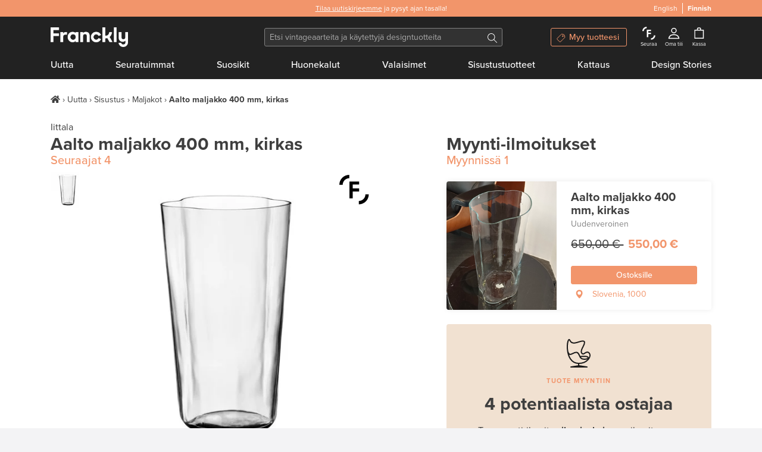

--- FILE ---
content_type: text/html; charset=utf-8
request_url: https://www.franckly.com/fi/aalto-maljakko-400-mm-kirkas?locale=fi
body_size: 50557
content:
<!doctype html>
<html data-n-head-ssr lang="fi-FI" data-n-head="%7B%22lang%22:%7B%22ssr%22:%22fi-FI%22%7D%7D">
  <head >
    <title>Iittala Aalto maljakko 400 mm, kirkas | Käytetty design | Franckly</title><meta data-n-head="ssr" charset="utf-8"><meta data-n-head="ssr" http-equiv="Content-Type" content="text/html; charset=utf-8"><meta data-n-head="ssr" name="viewport" content="width=device-width, initial-scale=1"><meta data-n-head="ssr" name="author" content="Franckly"><meta data-n-head="ssr" name="copyright" content="Franckly"><meta data-n-head="ssr" name="robots" content="INDEX,FOLLOW"><meta data-n-head="ssr" name="apple-mobile-web-app-title" content="Franckly"><meta data-n-head="ssr" name="application-name" content="Franckly"><meta data-n-head="ssr" name="msapplication-TileColor" content="#f2956b"><meta data-n-head="ssr" name="theme-color" content="#f2956b"><meta data-n-head="ssr" name="google-site-verification" content="J3ZhMIubtZDAXrVIGZ0qY9uh6VGfvyjUM71yd1xt5aQ"><meta data-n-head="ssr" data-hid="og:site_name" property="og:site_name" content="Franckly"><meta data-n-head="ssr" data-hid="og:url" propert="og:url" content="https://www.franckly.com/fi/aalto-maljakko-400-mm-kirkas"><meta data-n-head="ssr" data-hid="og:locale" property="og:locale" content="fi_FI"><meta data-n-head="ssr" data-hid="og:locale:alternate-en-US" property="og:locale:alternate" content="en_US"><meta data-n-head="ssr" name="description" content="Aalto-maljakko oli Alvar Aallon voittoisa kilpailutyö Karhula-Iittalan lasitehtaiden järjestämässä suunnittelukilpailussa vuonna 1936. Vuotta myöhemmin se esiteltiin useassa koossa ja värissä Pariisin maailmannäyttelyssä ja liitettiin osaksi ylellisen Savoy-ravintolan sisustusta." data-hid="description"><meta data-n-head="ssr" property="og:title" content="Aalto maljakko 400 mm, kirkas | Franckly" data-hid="og:title"><meta data-n-head="ssr" property="og:image" content="https://media.fds.fi/product_image/aaltovase400mm_clear_iso.jpg" data-hid="og:image"><meta data-n-head="ssr" property="og:description" content="Aalto-maljakko oli Alvar Aallon voittoisa kilpailutyö Karhula-Iittalan lasitehtaiden järjestämässä suunnittelukilpailussa vuonna 1936. Vuotta myöhemmin se esiteltiin useassa koossa ja värissä Pariisin maailmannäyttelyssä ja liitettiin osaksi ylellisen Savoy-ravintolan sisustusta." data-hid="og:description"><link data-n-head="ssr" rel="stylesheet" href="https://use.typekit.net/zjn4ilg.css"><link data-n-head="ssr" rel="apple-touch-icon" href="/apple-touch-icon.png?v=2" sizes="180x180"><link data-n-head="ssr" rel="icon" type="image/png" href="/favicon-32x32.png?v=2" sizes="32x32"><link data-n-head="ssr" rel="icon" type="image/png" href="/favicon-16x16.png?v=2" sizes="16x16"><link data-n-head="ssr" rel="manifest" href="/site.webmanifest?v=2"><link data-n-head="ssr" rel="mask-icon" href="/safari-pinned-tab.svg?v=2" color="#f2956b"><link data-n-head="ssr" rel="shortcut icon" href="/favicon.ico?v=2"><link data-n-head="ssr" data-hid="alternate-hreflang-en" rel="alternate" href="https://www.franckly.com/en/aalto-vase-400-mm-clear" hreflang="en"><link data-n-head="ssr" data-hid="alternate-hreflang-fi" rel="alternate" href="https://www.franckly.com/fi/aalto-maljakko-400-mm-kirkas?locale=fi" hreflang="fi"><link data-n-head="ssr" data-hid="alternate-hreflang-fi-FI" rel="alternate" href="https://www.franckly.com/fi/aalto-maljakko-400-mm-kirkas?locale=fi" hreflang="fi-FI"><link data-n-head="ssr" data-hid="alternate-hreflang-en-US" rel="alternate" href="https://www.franckly.com/en/aalto-vase-400-mm-clear" hreflang="en-US"><script data-n-head="ssr" vmid="newrelic" type="21a81d75eafdf05680aa4490-text/javascript">window.NREUM||(NREUM={}),__nr_require=function (t,e,n){function r(n){if(!e[n]){var o=e[n]={exports:{}};t[n][0].call(o.exports,function(e){var o=t[n][1][e];return r(o||e)},o,o.exports)}return e[n].exports}if("function"==typeof __nr_require)return __nr_require;for(var o=0;o<n.length;o++)r(n[o]);return r}({1:[function(t,e,n){function r(t){try{s.console&&console.log(t)}catch(e){}}var o,i=t("ee"),a=t(23),s={};try{o=localStorage.getItem("__nr_flags").split(","),console&&"function"==typeof console.log&&(s.console=!0,o.indexOf("dev")!==-1&&(s.dev=!0),o.indexOf("nr_dev")!==-1&&(s.nrDev=!0))}catch(c){}s.nrDev&&i.on("internal-error",function(t){r(t.stack)}),s.dev&&i.on("fn-err",function(t,e,n){r(n.stack)}),s.dev&&(r("NR AGENT IN DEVELOPMENT MODE"),r("flags: "+a(s,function(t,e){return t}).join(", ")))},{}],2:[function(t,e,n){function r(t,e,n,r,s){try{l?l-=1:o(s||new UncaughtException(t,e,n),!0)}catch(f){try{i("ierr",[f,c.now(),!0])}catch(d){}}return"function"==typeof u&&u.apply(this,a(arguments))}function UncaughtException(t,e,n){this.message=t||"Uncaught error with no additional information",this.sourceURL=e,this.line=n}function o(t,e){var n=e?null:c.now();i("err",[t,n])}var i=t("handle"),a=t(24),s=t("ee"),c=t("loader"),f=t("gos"),u=window.onerror,d=!1,p="nr@seenError",l=0;c.features.err=!0,t(1),window.onerror=r;try{throw new Error}catch(h){"stack"in h&&(t(13),t(12),"addEventListener"in window&&t(6),c.xhrWrappable&&t(14),d=!0)}s.on("fn-start",function(t,e,n){d&&(l+=1)}),s.on("fn-err",function(t,e,n){d&&!n[p]&&(f(n,p,function(){return!0}),this.thrown=!0,o(n))}),s.on("fn-end",function(){d&&!this.thrown&&l>0&&(l-=1)}),s.on("internal-error",function(t){i("ierr",[t,c.now(),!0])})},{}],3:[function(t,e,n){t("loader").features.ins=!0},{}],4:[function(t,e,n){function r(){j++,L=y.hash,this[u]=x.now()}function o(){j--,y.hash!==L&&i(0,!0);var t=x.now();this[h]=~~this[h]+t-this[u],this[d]=t}function i(t,e){E.emit("newURL",[""+y,e])}function a(t,e){t.on(e,function(){this[e]=x.now()})}var s="-start",c="-end",f="-body",u="fn"+s,d="fn"+c,p="cb"+s,l="cb"+c,h="jsTime",m="fetch",v="addEventListener",w=window,y=w.location,x=t("loader");if(w[v]&&x.xhrWrappable){var g=t(10),b=t(11),E=t(8),R=t(6),O=t(13),C=t(7),P=t(14),T=t(9),N=t("ee"),S=N.get("tracer");t(16),x.features.spa=!0;var L,j=0;N.on(u,r),N.on(p,r),N.on(d,o),N.on(l,o),N.buffer([u,d,"xhr-done","xhr-resolved"]),R.buffer([u]),O.buffer(["setTimeout"+c,"clearTimeout"+s,u]),P.buffer([u,"new-xhr","send-xhr"+s]),C.buffer([m+s,m+"-done",m+f+s,m+f+c]),E.buffer(["newURL"]),g.buffer([u]),b.buffer(["propagate",p,l,"executor-err","resolve"+s]),S.buffer([u,"no-"+u]),T.buffer(["new-jsonp","cb-start","jsonp-error","jsonp-end"]),a(P,"send-xhr"+s),a(N,"xhr-resolved"),a(N,"xhr-done"),a(C,m+s),a(C,m+"-done"),a(T,"new-jsonp"),a(T,"jsonp-end"),a(T,"cb-start"),E.on("pushState-end",i),E.on("replaceState-end",i),w[v]("hashchange",i,!0),w[v]("load",i,!0),w[v]("popstate",function(){i(0,j>1)},!0)}},{}],5:[function(t,e,n){function r(t){}if(window.performance&&window.performance.timing&&window.performance.getEntriesByType){var o=t("ee"),i=t("handle"),a=t(13),s=t(12),c="learResourceTimings",f="addEventListener",u="resourcetimingbufferfull",d="bstResource",p="resource",l="-start",h="-end",m="fn"+l,v="fn"+h,w="bstTimer",y="pushState",x=t("loader");x.features.stn=!0,t(8);var g=NREUM.o.EV;o.on(m,function(t,e){var n=t[0];n instanceof g&&(this.bstStart=x.now())}),o.on(v,function(t,e){var n=t[0];n instanceof g&&i("bst",[n,e,this.bstStart,x.now()])}),a.on(m,function(t,e,n){this.bstStart=x.now(),this.bstType=n}),a.on(v,function(t,e){i(w,[e,this.bstStart,x.now(),this.bstType])}),s.on(m,function(){this.bstStart=x.now()}),s.on(v,function(t,e){i(w,[e,this.bstStart,x.now(),"requestAnimationFrame"])}),o.on(y+l,function(t){this.time=x.now(),this.startPath=location.pathname+location.hash}),o.on(y+h,function(t){i("bstHist",[location.pathname+location.hash,this.startPath,this.time])}),f in window.performance&&(window.performance["c"+c]?window.performance[f](u,function(t){i(d,[window.performance.getEntriesByType(p)]),window.performance["c"+c]()},!1):window.performance[f]("webkit"+u,function(t){i(d,[window.performance.getEntriesByType(p)]),window.performance["webkitC"+c]()},!1)),document[f]("scroll",r,{passive:!0}),document[f]("keypress",r,!1),document[f]("click",r,!1)}},{}],6:[function(t,e,n){function r(t){for(var e=t;e&&!e.hasOwnProperty(u);)e=Object.getPrototypeOf(e);e&&o(e)}function o(t){s.inPlace(t,[u,d],"-",i)}function i(t,e){return t[1]}var a=t("ee").get("events"),s=t(26)(a,!0),c=t("gos"),f=XMLHttpRequest,u="addEventListener",d="removeEventListener";e.exports=a,"getPrototypeOf"in Object?(r(document),r(window),r(f.prototype)):f.prototype.hasOwnProperty(u)&&(o(window),o(f.prototype)),a.on(u+"-start",function(t,e){var n=t[1],r=c(n,"nr@wrapped",function(){function t(){if("function"==typeof n.handleEvent)return n.handleEvent.apply(n,arguments)}var e={object:t,"function":n}[typeof n];return e?s(e,"fn-",null,e.name||"anonymous"):n});this.wrapped=t[1]=r}),a.on(d+"-start",function(t){t[1]=this.wrapped||t[1]})},{}],7:[function(t,e,n){function r(t,e,n){var r=t[e];"function"==typeof r&&(t[e]=function(){var t=r.apply(this,arguments);return o.emit(n+"start",arguments,t),t.then(function(e){return o.emit(n+"end",[null,e],t),e},function(e){throw o.emit(n+"end",[e],t),e})})}var o=t("ee").get("fetch"),i=t(23);e.exports=o;var a=window,s="fetch-",c=s+"body-",f=["arrayBuffer","blob","json","text","formData"],u=a.Request,d=a.Response,p=a.fetch,l="prototype";u&&d&&p&&(i(f,function(t,e){r(u[l],e,c),r(d[l],e,c)}),r(a,"fetch",s),o.on(s+"end",function(t,e){var n=this;if(e){var r=e.headers.get("content-length");null!==r&&(n.rxSize=r),o.emit(s+"done",[null,e],n)}else o.emit(s+"done",[t],n)}))},{}],8:[function(t,e,n){var r=t("ee").get("history"),o=t(26)(r);e.exports=r;var i=window.history&&window.history.constructor&&window.history.constructor.prototype,a=window.history;i&&i.pushState&&i.replaceState&&(a=i),o.inPlace(a,["pushState","replaceState"],"-")},{}],9:[function(t,e,n){function r(t){function e(){c.emit("jsonp-end",[],p),t.removeEventListener("load",e,!1),t.removeEventListener("error",n,!1)}function n(){c.emit("jsonp-error",[],p),c.emit("jsonp-end",[],p),t.removeEventListener("load",e,!1),t.removeEventListener("error",n,!1)}var r=t&&"string"==typeof t.nodeName&&"script"===t.nodeName.toLowerCase();if(r){var o="function"==typeof t.addEventListener;if(o){var a=i(t.src);if(a){var u=s(a),d="function"==typeof u.parent[u.key];if(d){var p={};f.inPlace(u.parent,[u.key],"cb-",p),t.addEventListener("load",e,!1),t.addEventListener("error",n,!1),c.emit("new-jsonp",[t.src],p)}}}}}function o(){return"addEventListener"in window}function i(t){var e=t.match(u);return e?e[1]:null}function a(t,e){var n=t.match(p),r=n[1],o=n[3];return o?a(o,e[r]):e[r]}function s(t){var e=t.match(d);return e&&e.length>=3?{key:e[2],parent:a(e[1],window)}:{key:t,parent:window}}var c=t("ee").get("jsonp"),f=t(26)(c);if(e.exports=c,o()){var u=/[?&](?:callback|cb)=([^&#]+)/,d=/(.*)\.([^.]+)/,p=/^(\w+)(\.|$)(.*)$/,l=["appendChild","insertBefore","replaceChild"];Node&&Node.prototype&&Node.prototype.appendChild?f.inPlace(Node.prototype,l,"dom-"):(f.inPlace(HTMLElement.prototype,l,"dom-"),f.inPlace(HTMLHeadElement.prototype,l,"dom-"),f.inPlace(HTMLBodyElement.prototype,l,"dom-")),c.on("dom-start",function(t){r(t[0])})}},{}],10:[function(t,e,n){var r=t("ee").get("mutation"),o=t(26)(r),i=NREUM.o.MO;e.exports=r,i&&(window.MutationObserver=function(t){return this instanceof i?new i(o(t,"fn-")):i.apply(this,arguments)},MutationObserver.prototype=i.prototype)},{}],11:[function(t,e,n){function r(t){var e=a.context(),n=s(t,"executor-",e),r=new f(n);return a.context(r).getCtx=function(){return e},a.emit("new-promise",[r,e],e),r}function o(t,e){return e}var i=t(26),a=t("ee").get("promise"),s=i(a),c=t(23),f=NREUM.o.PR;e.exports=a,f&&(window.Promise=r,["all","race"].forEach(function(t){var e=f[t];f[t]=function(n){function r(t){return function(){a.emit("propagate",[null,!o],i),o=o||!t}}var o=!1;c(n,function(e,n){Promise.resolve(n).then(r("all"===t),r(!1))});var i=e.apply(f,arguments),s=f.resolve(i);return s}}),["resolve","reject"].forEach(function(t){var e=f[t];f[t]=function(t){var n=e.apply(f,arguments);return t!==n&&a.emit("propagate",[t,!0],n),n}}),f.prototype["catch"]=function(t){return this.then(null,t)},f.prototype=Object.create(f.prototype,{constructor:{value:r}}),c(Object.getOwnPropertyNames(f),function(t,e){try{r[e]=f[e]}catch(n){}}),a.on("executor-start",function(t){t[0]=s(t[0],"resolve-",this),t[1]=s(t[1],"resolve-",this)}),a.on("executor-err",function(t,e,n){t[1](n)}),s.inPlace(f.prototype,["then"],"then-",o),a.on("then-start",function(t,e){this.promise=e,t[0]=s(t[0],"cb-",this),t[1]=s(t[1],"cb-",this)}),a.on("then-end",function(t,e,n){this.nextPromise=n;var r=this.promise;a.emit("propagate",[r,!0],n)}),a.on("cb-end",function(t,e,n){a.emit("propagate",[n,!0],this.nextPromise)}),a.on("propagate",function(t,e,n){this.getCtx&&!e||(this.getCtx=function(){if(t instanceof Promise)var e=a.context(t);return e&&e.getCtx?e.getCtx():this})}),r.toString=function(){return""+f})},{}],12:[function(t,e,n){var r=t("ee").get("raf"),o=t(26)(r),i="equestAnimationFrame";e.exports=r,o.inPlace(window,["r"+i,"mozR"+i,"webkitR"+i,"msR"+i],"raf-"),r.on("raf-start",function(t){t[0]=o(t[0],"fn-")})},{}],13:[function(t,e,n){function r(t,e,n){t[0]=a(t[0],"fn-",null,n)}function o(t,e,n){this.method=n,this.timerDuration=isNaN(t[1])?0:+t[1],t[0]=a(t[0],"fn-",this,n)}var i=t("ee").get("timer"),a=t(26)(i),s="setTimeout",c="setInterval",f="clearTimeout",u="-start",d="-";e.exports=i,a.inPlace(window,[s,"setImmediate"],s+d),a.inPlace(window,[c],c+d),a.inPlace(window,[f,"clearImmediate"],f+d),i.on(c+u,r),i.on(s+u,o)},{}],14:[function(t,e,n){function r(t,e){d.inPlace(e,["onreadystatechange"],"fn-",s)}function o(){var t=this,e=u.context(t);t.readyState>3&&!e.resolved&&(e.resolved=!0,u.emit("xhr-resolved",[],t)),d.inPlace(t,y,"fn-",s)}function i(t){x.push(t),h&&(b?b.then(a):v?v(a):(E=-E,R.data=E))}function a(){for(var t=0;t<x.length;t++)r([],x[t]);x.length&&(x=[])}function s(t,e){return e}function c(t,e){for(var n in t)e[n]=t[n];return e}t(6);var f=t("ee"),u=f.get("xhr"),d=t(26)(u),p=NREUM.o,l=p.XHR,h=p.MO,m=p.PR,v=p.SI,w="readystatechange",y=["onload","onerror","onabort","onloadstart","onloadend","onprogress","ontimeout"],x=[];e.exports=u;var g=window.XMLHttpRequest=function(t){var e=new l(t);try{u.emit("new-xhr",[e],e),e.addEventListener(w,o,!1)}catch(n){try{u.emit("internal-error",[n])}catch(r){}}return e};if(c(l,g),g.prototype=l.prototype,d.inPlace(g.prototype,["open","send"],"-xhr-",s),u.on("send-xhr-start",function(t,e){r(t,e),i(e)}),u.on("open-xhr-start",r),h){var b=m&&m.resolve();if(!v&&!m){var E=1,R=document.createTextNode(E);new h(a).observe(R,{characterData:!0})}}else f.on("fn-end",function(t){t[0]&&t[0].type===w||a()})},{}],15:[function(t,e,n){function r(){var t=window.NREUM,e=t.info.accountID||null,n=t.info.agentID||null,r=t.info.trustKey||null,i="btoa"in window&&"function"==typeof window.btoa;if(!e||!n||!i)return null;var a={v:[0,1],d:{ty:"Browser",ac:e,ap:n,id:o.generateCatId(),tr:o.generateCatId(),ti:Date.now()}};return r&&e!==r&&(a.d.tk=r),btoa(JSON.stringify(a))}var o=t(21);e.exports={generateTraceHeader:r}},{}],16:[function(t,e,n){function r(t){var e=this.params,n=this.metrics;if(!this.ended){this.ended=!0;for(var r=0;r<l;r++)t.removeEventListener(p[r],this.listener,!1);e.aborted||(n.duration=s.now()-this.startTime,this.loadCaptureCalled||4!==t.readyState?null==e.status&&(e.status=0):a(this,t),n.cbTime=this.cbTime,d.emit("xhr-done",[t],t),c("xhr",[e,n,this.startTime]))}}function o(t,e){var n=t.responseType;if("json"===n&&null!==e)return e;var r="arraybuffer"===n||"blob"===n||"json"===n?t.response:t.responseText;return v(r)}function i(t,e){var n=f(e),r=t.params;r.host=n.hostname+":"+n.port,r.pathname=n.pathname,t.sameOrigin=n.sameOrigin}function a(t,e){t.params.status=e.status;var n=o(e,t.lastSize);if(n&&(t.metrics.rxSize=n),t.sameOrigin){var r=e.getResponseHeader("X-NewRelic-App-Data");r&&(t.params.cat=r.split(", ").pop())}t.loadCaptureCalled=!0}var s=t("loader");if(s.xhrWrappable){var c=t("handle"),f=t(17),u=t(15).generateTraceHeader,d=t("ee"),p=["load","error","abort","timeout"],l=p.length,h=t("id"),m=t(20),v=t(19),w=window.XMLHttpRequest;s.features.xhr=!0,t(14),d.on("new-xhr",function(t){var e=this;e.totalCbs=0,e.called=0,e.cbTime=0,e.end=r,e.ended=!1,e.xhrGuids={},e.lastSize=null,e.loadCaptureCalled=!1,t.addEventListener("load",function(n){a(e,t)},!1),m&&(m>34||m<10)||window.opera||t.addEventListener("progress",function(t){e.lastSize=t.loaded},!1)}),d.on("open-xhr-start",function(t){this.params={method:t[0]},i(this,t[1]),this.metrics={}}),d.on("open-xhr-end",function(t,e){"loader_config"in NREUM&&"xpid"in NREUM.loader_config&&this.sameOrigin&&e.setRequestHeader("X-NewRelic-ID",NREUM.loader_config.xpid);var n=!1;if("init"in NREUM&&"distributed_tracing"in NREUM.init&&(n=!!NREUM.init.distributed_tracing.enabled),n&&this.sameOrigin){var r=u();r&&e.setRequestHeader("newrelic",r)}}),d.on("send-xhr-start",function(t,e){var n=this.metrics,r=t[0],o=this;if(n&&r){var i=v(r);i&&(n.txSize=i)}this.startTime=s.now(),this.listener=function(t){try{"abort"!==t.type||o.loadCaptureCalled||(o.params.aborted=!0),("load"!==t.type||o.called===o.totalCbs&&(o.onloadCalled||"function"!=typeof e.onload))&&o.end(e)}catch(n){try{d.emit("internal-error",[n])}catch(r){}}};for(var a=0;a<l;a++)e.addEventListener(p[a],this.listener,!1)}),d.on("xhr-cb-time",function(t,e,n){this.cbTime+=t,e?this.onloadCalled=!0:this.called+=1,this.called!==this.totalCbs||!this.onloadCalled&&"function"==typeof n.onload||this.end(n)}),d.on("xhr-load-added",function(t,e){var n=""+h(t)+!!e;this.xhrGuids&&!this.xhrGuids[n]&&(this.xhrGuids[n]=!0,this.totalCbs+=1)}),d.on("xhr-load-removed",function(t,e){var n=""+h(t)+!!e;this.xhrGuids&&this.xhrGuids[n]&&(delete this.xhrGuids[n],this.totalCbs-=1)}),d.on("addEventListener-end",function(t,e){e instanceof w&&"load"===t[0]&&d.emit("xhr-load-added",[t[1],t[2]],e)}),d.on("removeEventListener-end",function(t,e){e instanceof w&&"load"===t[0]&&d.emit("xhr-load-removed",[t[1],t[2]],e)}),d.on("fn-start",function(t,e,n){e instanceof w&&("onload"===n&&(this.onload=!0),("load"===(t[0]&&t[0].type)||this.onload)&&(this.xhrCbStart=s.now()))}),d.on("fn-end",function(t,e){this.xhrCbStart&&d.emit("xhr-cb-time",[s.now()-this.xhrCbStart,this.onload,e],e)})}},{}],17:[function(t,e,n){e.exports=function(t){var e=document.createElement("a"),n=window.location,r={};e.href=t,r.port=e.port;var o=e.href.split("://");!r.port&&o[1]&&(r.port=o[1].split("/")[0].split("@").pop().split(":")[1]),r.port&&"0"!==r.port||(r.port="https"===o[0]?"443":"80"),r.hostname=e.hostname||n.hostname,r.pathname=e.pathname,r.protocol=o[0],"/"!==r.pathname.charAt(0)&&(r.pathname="/"+r.pathname);var i=!e.protocol||":"===e.protocol||e.protocol===n.protocol,a=e.hostname===document.domain&&e.port===n.port;return r.sameOrigin=i&&(!e.hostname||a),r}},{}],18:[function(t,e,n){function r(){}function o(t,e,n){return function(){return i(t,[f.now()].concat(s(arguments)),e?null:this,n),e?void 0:this}}var i=t("handle"),a=t(23),s=t(24),c=t("ee").get("tracer"),f=t("loader"),u=NREUM;"undefined"==typeof window.newrelic&&(newrelic=u);var d=["setPageViewName","setCustomAttribute","setErrorHandler","finished","addToTrace","inlineHit","addRelease"],p="api-",l=p+"ixn-";a(d,function(t,e){u[e]=o(p+e,!0,"api")}),u.addPageAction=o(p+"addPageAction",!0),u.setCurrentRouteName=o(p+"routeName",!0),e.exports=newrelic,u.interaction=function(){return(new r).get()};var h=r.prototype={createTracer:function(t,e){var n={},r=this,o="function"==typeof e;return i(l+"tracer",[f.now(),t,n],r),function(){if(c.emit((o?"":"no-")+"fn-start",[f.now(),r,o],n),o)try{return e.apply(this,arguments)}catch(t){throw c.emit("fn-err",[arguments,this,t],n),t}finally{c.emit("fn-end",[f.now()],n)}}}};a("actionText,setName,setAttribute,save,ignore,onEnd,getContext,end,get".split(","),function(t,e){h[e]=o(l+e)}),newrelic.noticeError=function(t,e){"string"==typeof t&&(t=new Error(t)),i("err",[t,f.now(),!1,e])}},{}],19:[function(t,e,n){e.exports=function(t){if("string"==typeof t&&t.length)return t.length;if("object"==typeof t){if("undefined"!=typeof ArrayBuffer&&t instanceof ArrayBuffer&&t.byteLength)return t.byteLength;if("undefined"!=typeof Blob&&t instanceof Blob&&t.size)return t.size;if(!("undefined"!=typeof FormData&&t instanceof FormData))try{return JSON.stringify(t).length}catch(e){return}}}},{}],20:[function(t,e,n){var r=0,o=navigator.userAgent.match(/Firefox[\/\s](\d+\.\d+)/);o&&(r=+o[1]),e.exports=r},{}],21:[function(t,e,n){function r(){function t(){return e?15&e[n++]:16*Math.random()|0}var e=null,n=0,r=window.crypto||window.msCrypto;r&&r.getRandomValues&&(e=r.getRandomValues(new Uint8Array(31)));for(var o,i="xxxxxxxx-xxxx-4xxx-yxxx-xxxxxxxxxxxx",a="",s=0;s<i.length;s++)o=i[s],"x"===o?a+=t().toString(16):"y"===o?(o=3&t()|8,a+=o.toString(16)):a+=o;return a}function o(){function t(){return e?15&e[n++]:16*Math.random()|0}var e=null,n=0,r=window.crypto||window.msCrypto;r&&r.getRandomValues&&Uint8Array&&(e=r.getRandomValues(new Uint8Array(31)));for(var o=[],i=0;i<16;i++)o.push(t().toString(16));return o.join("")}e.exports={generateUuid:r,generateCatId:o}},{}],22:[function(t,e,n){function r(t,e){if(!o)return!1;if(t!==o)return!1;if(!e)return!0;if(!i)return!1;for(var n=i.split("."),r=e.split("."),a=0;a<r.length;a++)if(r[a]!==n[a])return!1;return!0}var o=null,i=null,a=/Version\/(\S+)\s+Safari/;if(navigator.userAgent){var s=navigator.userAgent,c=s.match(a);c&&s.indexOf("Chrome")===-1&&s.indexOf("Chromium")===-1&&(o="Safari",i=c[1])}e.exports={agent:o,version:i,match:r}},{}],23:[function(t,e,n){function r(t,e){var n=[],r="",i=0;for(r in t)o.call(t,r)&&(n[i]=e(r,t[r]),i+=1);return n}var o=Object.prototype.hasOwnProperty;e.exports=r},{}],24:[function(t,e,n){function r(t,e,n){e||(e=0),"undefined"==typeof n&&(n=t?t.length:0);for(var r=-1,o=n-e||0,i=Array(o<0?0:o);++r<o;)i[r]=t[e+r];return i}e.exports=r},{}],25:[function(t,e,n){e.exports={exists:"undefined"!=typeof window.performance&&window.performance.timing&&"undefined"!=typeof window.performance.timing.navigationStart}},{}],26:[function(t,e,n){function r(t){return!(t&&t instanceof Function&&t.apply&&!t[a])}var o=t("ee"),i=t(24),a="nr@original",s=Object.prototype.hasOwnProperty,c=!1;e.exports=function(t,e){function n(t,e,n,o){function nrWrapper(){var r,a,s,c;try{a=this,r=i(arguments),s="function"==typeof n?n(r,a):n||{}}catch(f){p([f,"",[r,a,o],s])}u(e+"start",[r,a,o],s);try{return c=t.apply(a,r)}catch(d){throw u(e+"err",[r,a,d],s),d}finally{u(e+"end",[r,a,c],s)}}return r(t)?t:(e||(e=""),nrWrapper[a]=t,d(t,nrWrapper),nrWrapper)}function f(t,e,o,i){o||(o="");var a,s,c,f="-"===o.charAt(0);for(c=0;c<e.length;c++)s=e[c],a=t[s],r(a)||(t[s]=n(a,f?s+o:o,i,s))}function u(n,r,o){if(!c||e){var i=c;c=!0;try{t.emit(n,r,o,e)}catch(a){p([a,n,r,o])}c=i}}function d(t,e){if(Object.defineProperty&&Object.keys)try{var n=Object.keys(t);return n.forEach(function(n){Object.defineProperty(e,n,{get:function(){return t[n]},set:function(e){return t[n]=e,e}})}),e}catch(r){p([r])}for(var o in t)s.call(t,o)&&(e[o]=t[o]);return e}function p(e){try{t.emit("internal-error",e)}catch(n){}}return t||(t=o),n.inPlace=f,n.flag=a,n}},{}],ee:[function(t,e,n){function r(){}function o(t){function e(t){return t&&t instanceof r?t:t?c(t,s,i):i()}function n(n,r,o,i){if(!p.aborted||i){t&&t(n,r,o);for(var a=e(o),s=m(n),c=s.length,f=0;f<c;f++)s[f].apply(a,r);var d=u[x[n]];return d&&d.push([g,n,r,a]),a}}function l(t,e){y[t]=m(t).concat(e)}function h(t,e){var n=y[t];if(n)for(var r=0;r<n.length;r++)n[r]===e&&n.splice(r,1)}function m(t){return y[t]||[]}function v(t){return d[t]=d[t]||o(n)}function w(t,e){f(t,function(t,n){e=e||"feature",x[n]=e,e in u||(u[e]=[])})}var y={},x={},g={on:l,addEventListener:l,removeEventListener:h,emit:n,get:v,listeners:m,context:e,buffer:w,abort:a,aborted:!1};return g}function i(){return new r}function a(){(u.api||u.feature)&&(p.aborted=!0,u=p.backlog={})}var s="nr@context",c=t("gos"),f=t(23),u={},d={},p=e.exports=o();p.backlog=u},{}],gos:[function(t,e,n){function r(t,e,n){if(o.call(t,e))return t[e];var r=n();if(Object.defineProperty&&Object.keys)try{return Object.defineProperty(t,e,{value:r,writable:!0,enumerable:!1}),r}catch(i){}return t[e]=r,r}var o=Object.prototype.hasOwnProperty;e.exports=r},{}],handle:[function(t,e,n){function r(t,e,n,r){o.buffer([t],r),o.emit(t,e,n)}var o=t("ee").get("handle");e.exports=r,r.ee=o},{}],id:[function(t,e,n){function r(t){var e=typeof t;return!t||"object"!==e&&"function"!==e?-1:t===window?0:a(t,i,function(){return o++})}var o=1,i="nr@id",a=t("gos");e.exports=r},{}],loader:[function(t,e,n){function r(){if(!E++){var t=b.info=NREUM.info,e=l.getElementsByTagName("script")[0];if(setTimeout(u.abort,3e4),!(t&&t.licenseKey&&t.applicationID&&e))return u.abort();f(x,function(e,n){t[e]||(t[e]=n)}),c("mark",["onload",a()+b.offset],null,"api");var n=l.createElement("script");n.src="https://"+t.agent,e.parentNode.insertBefore(n,e)}}function o(){"complete"===l.readyState&&i()}function i(){c("mark",["domContent",a()+b.offset],null,"api")}function a(){return R.exists&&performance.now?Math.round(performance.now()):(s=Math.max((new Date).getTime(),s))-b.offset}var s=(new Date).getTime(),c=t("handle"),f=t(23),u=t("ee"),d=t(22),p=window,l=p.document,h="addEventListener",m="attachEvent",v=p.XMLHttpRequest,w=v&&v.prototype;NREUM.o={ST:setTimeout,SI:p.setImmediate,CT:clearTimeout,XHR:v,REQ:p.Request,EV:p.Event,PR:p.Promise,MO:p.MutationObserver};var y=""+location,x={beacon:"bam.nr-data.net",errorBeacon:"bam.nr-data.net",agent:"js-agent.newrelic.com/nr-spa-1130.min.js"},g=v&&w&&w[h]&&!/CriOS/.test(navigator.userAgent),b=e.exports={offset:s,now:a,origin:y,features:{},xhrWrappable:g,userAgent:d};t(18),l[h]?(l[h]("DOMContentLoaded",i,!1),p[h]("load",r,!1)):(l[m]("onreadystatechange",o),p[m]("onload",r)),c("mark",["firstbyte",s],null,"api");var E=0,R=t(25)},{}]},{},["loader",2,16,5,3,4]);NREUM.info={beacon:"bam.nr-data.net",errorBeacon:"bam.nr-data.net",licenseKey:"c4b3deeb2c",applicationID:"204696238",sa:1}</script><script data-n-head="ssr" type="application/ld+json">{"@context":"https://schema.org","@type":"Organization","url":"https://www.franckly.com/fi","name":"Franckly","description":"Osta modernin designin parhaita sekä aitoa vintagea – ja anna käytetyille aarteille uusi koti.","foundingDate":"2019","logo":"https://www.franckly.com/public/img/franckly-logo.6581194.png","contactPoint":{"@type":"ContactPoint","telephone":"+358 20 734 3527","email":"info@franckly.com","contactType":"Customer service","sameAs":["https://www.facebook.com/francklycom","https://www.instagram.com/franckly_com/","https://www.linkedin.com/company/finnish-design-shop/","https://www.pinterest.com/francklycom/"]}}</script><link rel="preload" href="/public/runtime.e3c0cee.js" as="script"><link rel="preload" href="/public/commons/app.6cd80a7.js" as="script"><link rel="preload" href="/public/vendors~app.5fca3a1.css" as="style"><link rel="preload" href="/public/vendors~app.36917e1.js" as="script"><link rel="preload" href="/public/app.743f264.css" as="style"><link rel="preload" href="/public/app.dea6d53.js" as="script"><link rel="preload" href="/public/commons/default.d490919.css" as="style"><link rel="preload" href="/public/commons/default.1ec839e.js" as="script"><link rel="preload" href="/public/commons/048694ae.3a3648d.css" as="style"><link rel="preload" href="/public/commons/048694ae.c3eb12f.js" as="script"><link rel="stylesheet" href="/public/vendors~app.5fca3a1.css"><link rel="stylesheet" href="/public/app.743f264.css"><link rel="stylesheet" href="/public/commons/default.d490919.css"><link rel="stylesheet" href="/public/commons/048694ae.3a3648d.css">
  </head>
  <body >
    <div data-server-rendered="true" id="__nuxt"><!----><div id="__layout"><div><div><div class="bg-primary"><div class="position-relative container"><div class="benefit-bar"><div role="region" id="benefitBarCarousel" aria-busy="false" img-blank="" class="carousel slide carousel-fade" style="background:#f2956b;"><div id="benefitBarCarousel___BV_inner_" role="list" class="carousel-inner"><div role="listitem" class="carousel-item" style="background:#f2956b;"><div class="carousel-caption"><!----><p><p style="color: white;"><u>Tilaa uutiskirjeemme</u> ja pysyt ajan tasalla!<br></p></p><!----></div></div><div role="listitem" class="carousel-item" style="background:#f2956b;"><div class="carousel-caption"><!----><p><p>Aina<strong> ilmaiset</strong> myynti-ilmoitukset</p><p><br></p></p><!----></div></div><div role="listitem" class="carousel-item" style="background:#f2956b;"><div class="carousel-caption"><!----><p><p><strong>Aitoa</strong> &amp; laadukasta designia</p></p><!----></div></div><div role="listitem" class="carousel-item" style="background:#f2956b;"><div class="carousel-caption"><!----><p><p><meta charset="utf-8"><strong>Turvallinen </strong>maksaminen</p></p><!----></div></div><div role="listitem" class="carousel-item" style="background:#f2956b;"><div class="carousel-caption"><!----><p><p><strong>Ostajan turva</strong> takaa kaupat ilman riskejä</p></p><!----></div></div><div role="listitem" class="carousel-item" style="background:#f2956b;"><div class="carousel-caption"><!----><p><p>Franckly on <strong>Finnish Design Shop</strong><strong>in</strong> tarjoama palvelu</p></p><!----></div></div></div><!----><ol id="benefitBarCarousel___BV_indicators_" aria-hidden="true" aria-label="Select a slide to display" aria-owns="benefitBarCarousel___BV_inner_" class="carousel-indicators" style="display:none;"></ol></div> <a href="#" class="benefit-bar__close">×</a></div> <div class="header-language-switcher position-absolute d-none d-md-block" style="top:0;right:15px;"><div class="language-switcher"><ul class="language-switcher__list list-unstyled p-0"><li class="language-switcher__item"><a href="/en/aalto-vase-400-mm-clear" class="language-switcher__link py-lg-3">
        English
      </a></li><li class="language-switcher__item active"><a href="/fi/aalto-maljakko-400-mm-kirkas?locale=fi" class="language-switcher__link py-lg-3">
        Finnish
      </a></li> <!----></ul></div></div></div></div> <nav class="navbar pb-md-2 d-md-block navbar-dark bg-dark navbar-expand-md"><div class="d-flex flex-wrap mx-auto container"><a href="/fi" target="_self" class="navbar-brand d-block d-md-inline-block p-0 mb-2 mb-md-0 mr-md-1 mr-lg-2 nuxt-link-active"><img src="/public/img/franckly-logo.6581194.png" alt="Franckly" width="100" class="navbar-logo"></a> <div class="mobile-nav pb-2 d-block d-md-none"><ul class="form-row mobile-nav__list flex-nowrap mb-0"><li class="mobile-nav__item col"><button type="button" aria-label="Toggle navigation" class="navbar-toggler"><svg height="19" viewBox="0 0 20 16" width="24" xmlns="http://www.w3.org/2000/svg"><g fill="none" fill-rule="evenodd"><g stroke="currentColor" stroke-linecap="round"><path d="M1 13.09h5.556M1 8h5.556M1 3h5.556"></path></g><path d="M15.51 9.939a4.5 4.5 0 11.817-.578l3.081 4.35a.5.5 0 11-.816.578zm-.022-1.18a3.5 3.5 0 10-.268.189.5.5 0 01.268-.19z" fill="currentColor" fill-rule="nonzero"></path></g></svg> <span class="mobile-nav__item-text">Osta</span></button></li> <li class="mobile-nav__item col"><a href="/fi/lisaa-tuote-myyntiin"><div class="mobile-nav__icon-container"><svg height="20" viewBox="0 0 15 16" width="20" xmlns="http://www.w3.org/2000/svg" class="mobile-nav-icon-label"><g fill="none" fill-rule="evenodd" stroke="#fff" stroke-linecap="round" stroke-linejoin="round"><path d="M6.457 14.257a.943.943 0 01-1.333 0l-2.12-2.12-2.12-2.119a.943.943 0 010-1.333l3.904-3.903L8.03 1.54a.941.941 0 01.925-.24l3.299.938c.314.09.56.335.649.65l.939 3.3a.942.942 0 01-.24.924l-3.243 3.243z" class="icon-label_svg__stroke-path"></path><path d="M9.6 4.756a.87.87 0 111.74 0 .87.87 0 01-1.74 0z" class="icon-label_svg__stroke-path"></path></g></svg></div> <span class="mobile-nav__item-text">Myy</span></a></li> <li class="mobile-nav__item col"><a href="/fi/seuratuimmat"><div class="mobile-nav__icon-container"><svg height="21px" viewBox="0 0 20 20" width="21px" xmlns="http://www.w3.org/2000/svg" class="icon-follow_svg__icon-follow mobile-nav-icon-follow"><path d="M13.26 9.087H9V6.522h4.26V4.478H6.827v11.348H9v-4.652h4.26zM17.522 13.13c0 2.435-2 4.435-4.435 4.435v2.261c3.696 0 6.696-3 6.696-6.696zM0 6.696h2.26c0-2.435 2-4.435 4.436-4.435V0C3 0 0 3 0 6.696z" class="icon-follow_svg__fill-path"></path></svg></div> <span class="mobile-nav__item-text">Seuraa</span></a></li> <li class="mobile-nav__item col"><a href="/fi/oma-tili"><div class="mobile-nav__icon-container"><div class="status-indicator" style="display:none;">
            0
          </div> <svg height="19" viewBox="0 0 13 13" width="19" xmlns="http://www.w3.org/2000/svg" class="mobile-nav-icon-user"><path d="M12.491 11.907A.5.5 0 0112 12.5H1a.5.5 0 01-.491-.593C1.06 8.99 3.109 7.5 6.5 7.5s5.44 1.49 5.991 4.407zM6.5 8.5c-2.683 0-4.265.984-4.866 3h9.732c-.601-2.016-2.183-3-4.866-3zm0-2a3 3 0 110-6 3 3 0 010 6zm0-1a2 2 0 100-4 2 2 0 000 4z"></path></svg></div> <span class="mobile-nav__item-text">Oma tili</span></a></li> <li class="mobile-nav__item col"><a href="/fi/kassa"><div class="mobile-nav__icon-container"><div class="status-indicator" style="display:none;">
            0
          </div> <svg height="19" viewBox="0 0 17 18" width="16" xmlns="http://www.w3.org/2000/svg" class="mobile-nav-icon-shopping-bag"><g fill="none" fill-rule="evenodd" stroke="#fff" stroke-width="1.4" class="icon-shopping-bag_svg__stroke-path"><path d="M2 17.248h13.5V4.5H2zM9.855 1h-2.31C6.801 1 6.2 1.59 6.2 2.316V4.5h5V2.316C11.2 1.59 10.598 1 9.855 1z"></path></g></svg></div> <span class="mobile-nav__item-text">Kassa</span></a></li></ul></div> <div id="nav-collapse" class="navbar-collapse collapse" style="display:none;"><div class="d-block d-md-none"><form action="" id="navbarMobileSearchForm" class="bg-dark pt-1 pb-3 px-3"><div role="group" class="input-group"><!----><input type="search" placeholder="Hae tuotteita, suunnittelijoita…" required="required" autocomplete="off" aria-required="true" autocorrect="off" autocapitalize="off" value="" class="search-input search-input--mobile px-3 form-control"><div class="input-group-append"><button title="Hae" type="submit" class="btn btn-success"><svg height="16" viewBox="0 0 16 16" width="16" xmlns="http://www.w3.org/2000/svg"><path d="M15.86 15.14c.093.094.14.212.14.352s-.047.258-.14.352A.492.492 0 0115.5 16a.492.492 0 01-.358-.156l-4.83-4.875c-.55.479-1.173.854-1.869 1.125a6.045 6.045 0 01-2.212.406 6.053 6.053 0 01-2.43-.492 6.387 6.387 0 01-1.987-1.336A6.142 6.142 0 01.483 8.687C.161 7.928 0 7.115 0 6.25s.161-1.677.483-2.438a6.142 6.142 0 011.332-1.984A6.387 6.387 0 013.801.492 6.053 6.053 0 016.231 0c.852 0 1.657.164 2.416.492s1.42.774 1.986 1.336 1.013 1.224 1.34 1.984c.327.76.49 1.573.49 2.438 0 .76-.13 1.482-.389 2.164a6.492 6.492 0 01-1.06 1.836zm-9.628-3.624a5.07 5.07 0 002.033-.414 5.228 5.228 0 001.667-1.133 5.431 5.431 0 001.122-1.672c.275-.636.412-1.318.412-2.047s-.137-1.411-.412-2.047a5.431 5.431 0 00-1.122-1.672 5.228 5.228 0 00-1.667-1.133A5.07 5.07 0 006.232.984c-.727 0-1.41.138-2.049.414-.639.276-1.194.654-1.667 1.133S1.67 3.568 1.394 4.203.981 5.521.981 6.25s.138 1.411.413 2.047.65 1.193 1.122 1.672c.473.479 1.028.857 1.667 1.133a5.108 5.108 0 002.049.414z" fill="#fff"></path></svg></button></div></div> <div class="row align-items-end"><div class="col"><div class="mobile-language-switcher"><div class="language-switcher"><ul class="language-switcher__list list-unstyled p-0"><li class="language-switcher__item"><a href="/en/aalto-vase-400-mm-clear" class="language-switcher__link py-lg-3">
        English
      </a></li><li class="language-switcher__item active"><a href="/fi/aalto-maljakko-400-mm-kirkas?locale=fi" class="language-switcher__link py-lg-3">
        Finnish
      </a></li> <!----></ul></div></div></div> <div class="text-right col-auto"><button type="button" aria-label="Toggle navigation" class="navbar-toggler menu-close-button text-muted py-2 px-0 mt-2">
                  Sulje
                </button></div></div></form></div> <ul class="navbar-nav d-md-none"><li class="nav-item"><a href="/fi/uutta" target="_self" class="nav-link"><!---->Uutta
          </a></li><li class="nav-item"><a href="/fi/seuratuimmat" target="_self" class="nav-link"><!---->Seuratuimmat
          </a></li><li class="nav-item"><a href="/fi/suosikit" target="_self" class="nav-link"><!---->Suosikit
          </a></li><li class="nav-item"><a href="/fi/huonekalut" target="_self" class="nav-link"><!---->Huonekalut
          </a></li><li class="nav-item"><a href="/fi/valaisimet" target="_self" class="nav-link"><!---->Valaisimet
          </a></li><li class="nav-item"><a href="/fi/sisustus" target="_self" class="nav-link"><!---->Sisustustuotteet
          </a></li><li class="nav-item"><a href="/fi/kattaus" target="_self" class="nav-link"><!---->Kattaus
          </a></li> <!----></ul> <ul class="navbar-nav ml-auto navbar-nav--right d-none d-md-flex"><li class="form-inline navbar-search-form mr-md-2 mr-lg-4"><form action="" id="navbarSearchForm" class="form-inline"><div class="position-relative"><input type="search" placeholder="Etsi vintageaarteita ja käytettyjä designtuotteita" required="required" autocomplete="off" aria-required="true" autocorrect="off" autocapitalize="off" value="" class="navbar-search-input search-input form-control form-control-sm"> <button title="Hae" type="submit" class="btn navbar-search-button px-2 btn-success btn-sm"><svg height="16" viewBox="0 0 16 16" width="16" xmlns="http://www.w3.org/2000/svg"><path d="M15.86 15.14c.093.094.14.212.14.352s-.047.258-.14.352A.492.492 0 0115.5 16a.492.492 0 01-.358-.156l-4.83-4.875c-.55.479-1.173.854-1.869 1.125a6.045 6.045 0 01-2.212.406 6.053 6.053 0 01-2.43-.492 6.387 6.387 0 01-1.987-1.336A6.142 6.142 0 01.483 8.687C.161 7.928 0 7.115 0 6.25s.161-1.677.483-2.438a6.142 6.142 0 011.332-1.984A6.387 6.387 0 013.801.492 6.053 6.053 0 016.231 0c.852 0 1.657.164 2.416.492s1.42.774 1.986 1.336 1.013 1.224 1.34 1.984c.327.76.49 1.573.49 2.438 0 .76-.13 1.482-.389 2.164a6.492 6.492 0 01-1.06 1.836zm-9.628-3.624a5.07 5.07 0 002.033-.414 5.228 5.228 0 001.667-1.133 5.431 5.431 0 001.122-1.672c.275-.636.412-1.318.412-2.047s-.137-1.411-.412-2.047a5.431 5.431 0 00-1.122-1.672 5.228 5.228 0 00-1.667-1.133A5.07 5.07 0 006.232.984c-.727 0-1.41.138-2.049.414-.639.276-1.194.654-1.667 1.133S1.67 3.568 1.394 4.203.981 5.521.981 6.25s.138 1.411.413 2.047.65 1.193 1.122 1.672c.473.479 1.028.857 1.667 1.133a5.108 5.108 0 002.049.414z" fill="#fff"></path></svg></button></div></form></li> <div class="ml-md-2 mr-md-3 ml-lg-3 d-flex align-items-center"><a href="/fi/lisaa-tuote-myyntiin" target="_self" class="btn navbar-list-item-button btn-outline-primary btn-sm"><svg height="16" viewBox="0 0 15 16" width="15" xmlns="http://www.w3.org/2000/svg"><g fill="none" fill-rule="evenodd" stroke="#fff" stroke-linecap="round" stroke-linejoin="round"><path d="M6.457 14.257a.943.943 0 01-1.333 0l-2.12-2.12-2.12-2.119a.943.943 0 010-1.333l3.904-3.903L8.03 1.54a.941.941 0 01.925-.24l3.299.938c.314.09.56.335.649.65l.939 3.3a.942.942 0 01-.24.924l-3.243 3.243z" class="icon-label_svg__stroke-path"></path><path d="M9.6 4.756a.87.87 0 111.74 0 .87.87 0 01-1.74 0z" class="icon-label_svg__stroke-path"></path></g></svg> <span>Myy tuotteesi</span></a></div> <li class="nav-item nav-item--compact"><a href="/fi/seuratuimmat" target="_self" class="nav-link"><div class="nav-icon-container"><svg height="22px" viewBox="0 0 20 20" width="22px" xmlns="http://www.w3.org/2000/svg" class="icon-follow_svg__icon-follow nav-icon-follow"><path d="M13.26 9.087H9V6.522h4.26V4.478H6.827v11.348H9v-4.652h4.26zM17.522 13.13c0 2.435-2 4.435-4.435 4.435v2.261c3.696 0 6.696-3 6.696-6.696zM0 6.696h2.26c0-2.435 2-4.435 4.436-4.435V0C3 0 0 3 0 6.696z" class="icon-follow_svg__fill-path"></path></svg></div> <div class="nav-icon-text">Seuraa</div></a></li> <li class="nav-item nav-item--compact"><a href="/fi/oma-tili" target="_self" class="nav-link"><div class="nav-icon-container"><div class="status-indicator" style="display:none;">
                0
              </div> <svg height="20px" viewBox="0 0 13 13" width="20px" xmlns="http://www.w3.org/2000/svg" class="nav-icon-user"><path d="M12.491 11.907A.5.5 0 0112 12.5H1a.5.5 0 01-.491-.593C1.06 8.99 3.109 7.5 6.5 7.5s5.44 1.49 5.991 4.407zM6.5 8.5c-2.683 0-4.265.984-4.866 3h9.732c-.601-2.016-2.183-3-4.866-3zm0-2a3 3 0 110-6 3 3 0 010 6zm0-1a2 2 0 100-4 2 2 0 000 4z"></path></svg></div> <div class="nav-icon-text">Oma tili</div> <div class="text-center" style="display:none;"><span aria-hidden="true" class="spinner-grow text-primary" style="width:18px;height:18px;"><!----></span></div></a></li> <li class="nav-item nav-item--compact"><a href="/fi/kassa" target="_self" class="nav-link"><div class="nav-icon-container"><div class="status-indicator" style="display:none;">
                0
              </div> <svg height="21px" viewBox="0 0 17 18" width="18px" xmlns="http://www.w3.org/2000/svg" class="nav-icon-shopping-bag"><g fill="none" fill-rule="evenodd" stroke="#fff" stroke-width="1.4" class="icon-shopping-bag_svg__stroke-path"><path d="M2 17.248h13.5V4.5H2zM9.855 1h-2.31C6.801 1 6.2 1.59 6.2 2.316V4.5h5V2.316C11.2 1.59 10.598 1 9.855 1z"></path></g></svg></div> <div class="nav-icon-text">Kassa</div></a></li></ul></div> <ul class="navbar-nav navbar-nav--main d-none d-md-flex mt-md-2 justify-content-md-between"><li class="nav-item"><a href="/fi/uutta" target="_self" class="nav-link"><!---->Uutta
        </a></li><li class="nav-item"><a href="/fi/seuratuimmat" target="_self" class="nav-link"><!---->Seuratuimmat
        </a></li><li class="nav-item"><a href="/fi/suosikit" target="_self" class="nav-link"><!---->Suosikit
        </a></li><li class="nav-item"><a href="/fi/huonekalut" target="_self" class="nav-link"><!---->Huonekalut
        </a></li><li class="nav-item"><a href="/fi/valaisimet" target="_self" class="nav-link"><!---->Valaisimet
        </a></li><li class="nav-item"><a href="/fi/sisustus" target="_self" class="nav-link"><!---->Sisustustuotteet
        </a></li><li class="nav-item"><a href="/fi/kattaus" target="_self" class="nav-link"><!---->Kattaus
        </a></li> <li class="nav-item"><a href="https://www.finnishdesignshop.fi/design-stories" rel="noopener" target="_blank" class="nav-link">
          Design Stories
        </a></li></ul></div></nav></div> <main><div><div class="product-bg pt-2 pt-md-3 pb-4 pb-md-5"><div class="container"><ol class="breadcrumb"><li class="breadcrumb-item"><a href="/fi" target="_self" class="nuxt-link-active"><i class='fa fa-home'></i></a></li><li class="breadcrumb-item"><a href="/fi/uutta" target="_self">Uutta</a></li><li class="breadcrumb-item"><a href="/fi/sisustus" target="_self">Sisustus</a></li><li class="breadcrumb-item"><a href="/fi/sisustus/maljakot" target="_self">Maljakot</a></li><li class="breadcrumb-item active"><span aria-current="location">Aalto maljakko 400 mm, kirkas</span></li></ol> <!----> <div class="row"><div class="product-image-col col-lg-6 order-lg-1 order-2 pt-2 pt-lg-0"><p class="mb-0">
            Iittala
          </p> <h1 class="mb-0">
            Aalto maljakko 400 mm, kirkas
          </h1> <p class="h2 text-primary font-weight-semibold"><span><span>Seuraajat</span> 4
            </span></p> <div><div class="row no-gutters"><div class="thumbnails-column d-none d-md-block col"><ul class="thumbnails-list"><li><a href="https://media.fds.fi/product_image/60/aaltovase400mm_clear_iso.jpg" target="_blank"><img src="https://media.fds.fi/product_image/60/aaltovase400mm_clear_iso.jpg" alt="" class="img-fluid carousel-thumbnail"></a></li></ul></div> <div class="col"><div role="region" aria-busy="false" data-hide-controls="true" class="carousel slide carousel--product mb-3 mb-lg-4"><div role="list" class="carousel-inner"><a href="https://media.fds.fi/product_image/500/aaltovase400mm_clear_iso.jpg" target="_blank"><div role="listitem" class="carousel-item"><img src="https://media.fds.fi/product_image/500/aaltovase400mm_clear_iso.jpg" class="img-fluid w-100 d-block"><!----></div></a></div><a href="#" role="button" class="carousel-control-prev"><span aria-hidden="true" class="carousel-control-prev-icon"></span><span class="sr-only">Previous Slide</span></a><a href="#" role="button" class="carousel-control-next"><span aria-hidden="true" class="carousel-control-next-icon"></span><span class="sr-only">Next Slide</span></a><ol aria-hidden="false" aria-label="Select a slide to display" class="carousel-indicators"></ol></div> <button title="Seuraa tuotetta" type="button" class="btn follow-product-icon p-0 border-0 btn-link"><svg height="50" viewBox="0 0 20 20" width="50" xmlns="http://www.w3.org/2000/svg" alt="Seuraa tuotetta" class="icon-follow_svg__icon-follow"><path d="M13.26 9.087H9V6.522h4.26V4.478H6.827v11.348H9v-4.652h4.26zM17.522 13.13c0 2.435-2 4.435-4.435 4.435v2.261c3.696 0 6.696-3 6.696-6.696zM0 6.696h2.26c0-2.435 2-4.435 4.436-4.435V0C3 0 0 3 0 6.696z" class="icon-follow_svg__fill-path"></path></svg></button></div></div> <div tabindex="-1" role="dialog" aria-hidden="true" class="pswp"><div class="pswp__bg"></div> <div class="pswp__scroll-wrap"><div class="pswp__container"><div class="pswp__item"></div> <div class="pswp__item"></div> <div class="pswp__item"></div></div> <div class="pswp__ui pswp__ui--hidden"><div class="pswp__top-bar"><div class="pswp__counter"></div> <button title="Close (Esc)" class="pswp__button pswp__button--close"></button> <button title="Share" class="pswp__button pswp__button--share"></button> <button title="Toggle fullscreen" class="pswp__button pswp__button--fs"></button> <button title="Zoom in/out" class="pswp__button pswp__button--zoom"></button> <div class="pswp__preloader"><div class="pswp__preloader__icn"><div class="pswp__preloader__cut"><div class="pswp__preloader__donut"></div></div></div></div></div> <div class="pswp__share-modal pswp__share-modal--hidden pswp__single-tap"><div class="pswp__share-tooltip"></div></div> <button title="Previous (arrow left)" class="pswp__button pswp__button--arrow--left"></button> <button title="Next (arrow right)" class="pswp__button pswp__button--arrow--right"></button> <div class="pswp__caption"><div class="pswp__caption__center"></div></div></div></div></div></div> <p><span>Design</span>: Alvar Aalto
             <!----> <!----></p> <div role="tablist" class="accordion mb-4 mb-lg-5"><div tabindex="0" class="card accordion-card"><!----><!----><header role="tab" class="card-header accordion-header"><div aria-expanded="false" aria-controls="productAccordionDescription" class="row accordion-toggle align-items-center collapsed"><div class="col-10"><div class="row align-items-center"><!----> <div class="col"><h3 class="accordion-title font-weight-bold">
                Tuotekuvaus
              </h3></div></div></div> <div class="text-right col"><i class="fa fa-angle-up float-right"></i></div></div></header> <div id="productAccordionDescription" role="tabpanel" class="collapse" style="display:none;"><div class="card-body accordion-body accordion-body--small pt-0"><!----><!----><div><p>Aalto-maljakko oli Alvar Aallon voittoisa kilpailuty&ouml; Karhula-Iittalan lasitehtaiden j&auml;rjest&auml;m&auml;ss&auml; suunnittelukilpailussa vuonna 1936. Vuotta my&ouml;hemmin se esiteltiin useassa koossa ja v&auml;riss&auml; Pariisin maailmann&auml;yttelyss&auml; ja liitettiin osaksi ylellisen Savoy-ravintolan sisustusta. Vaasin alkuper&auml;ist&auml; luonnossarjaa Alvar Aalto kutsui nimell&auml; Eskimoerindens skinnbuxa (Eskimonaisen nahkahousut).</p>
<p>Iittalan Aalto-maljakko tunnetaan suomalaisen designin ja lasitaiteen klassikkona, joka kiehtoo orgaanisella ja monitulkintaisella muodollaan. Alvar Aalto toivoi maljakko-sarjalleen luovia k&auml;ytt&ouml;tapoja ja ehdotti niit&auml; muun muassa tarjottimiksi, hedelm&auml;vadeiksi ja kaktuspuutarhoiksi. Mik&auml; on oman Aaltosi funktio?&nbsp;</p></div></div></div><!----><!----></div> <!----> <div tabindex="0" class="card accordion-card"><!----><!----><header role="tab" class="card-header accordion-header"><div aria-expanded="false" aria-controls="productAccordionFeatures" class="row accordion-toggle align-items-center collapsed"><div class="col-10"><div class="row align-items-center"><!----> <div class="col"><h3 class="accordion-title font-weight-bold">
                Tekniset ominaisuudet
              </h3></div></div></div> <div class="text-right col"><i class="fa fa-angle-up float-right"></i></div></div></header> <div id="productAccordionFeatures" role="tabpanel" class="collapse" style="display:none;"><div class="card-body accordion-body accordion-body--small pt-0"><!----><!----><p><span><b>Materiaali</b>: Suupuhallettu lasi<br></span><span><b>Väri</b>: Kirkas<br></span><span><b>Korkeus</b>: 40 cm<br></span></p></div></div><!----><!----></div> <div tabindex="0" class="card accordion-card"><!----><!----><header role="tab" class="card-header accordion-header"><div aria-expanded="false" aria-controls="productAccordionDesigner" class="row accordion-toggle align-items-center collapsed"><div class="col-10"><div class="row align-items-center"><!----> <div class="col"><h3 class="accordion-title font-weight-bold">
                Suunnittelija
              </h3></div></div></div> <div class="text-right col"><i class="fa fa-angle-up float-right"></i></div></div></header> <div id="productAccordionDesigner" role="tabpanel" class="collapse" style="display:none;"><div class="card-body accordion-body accordion-body--small pt-0"><!----><!----><div><p class="font-weight-bold mb-1">
                  Alvar Aalto
                </p> <div><p class="display-body">Alvar Aalto (1898&ndash;1976) lienee kaikkein tunnetuin suomalainen arkkitehti ja muotoilija maailmalla. Aalto valmistui arkkitehdiksi Helsingin teknillisest&auml; korkeakoulusta vuonna 1921. Er&auml;s Aallon tunnetuimpia t&ouml;it&auml; on Paimion parantola, tuberkuloosipotilaiden hoitoa varten suunniteltu sairaala. Aalto suunnitteli Paimion parantolan kokonaisuudessaan huonekaluja ja valaistusta my&ouml;ten, ja t&auml;m&auml; projekti oli samalla alku h&auml;nen huonekalusuunnittelijan uralleen.&nbsp;</p></div></div></div></div><!----><!----></div> <div tabindex="0" class="card accordion-card"><!----><!----><header role="tab" class="card-header accordion-header"><div aria-expanded="false" aria-controls="productAccordionManufacturer" class="row accordion-toggle align-items-center collapsed"><div class="col-10"><div class="row align-items-center"><!----> <div class="col"><h3 class="accordion-title font-weight-bold">
                Iittala
              </h3></div></div></div> <div class="text-right col"><i class="fa fa-angle-up float-right"></i></div></div></header> <div id="productAccordionManufacturer" role="tabpanel" class="collapse" style="display:none;"><div class="card-body accordion-body accordion-body--small pt-0"><!----><!----><div><p class="display-body">Vuonna 1881 perustettu Iittala on kasvanut pienest&auml; lasinpuhaltamosta suomalaisen muotoilun edell&auml;k&auml;vij&auml;ksi, jonka luovassa universumissa loistavat kaikki el&auml;m&auml;n v&auml;rit &ndash; vai pit&auml;isik&ouml; sanoa <em>lasin</em> v&auml;rit! Sen&nbsp;syd&auml;mess&auml; hohkaa syv&auml; kunnioitus menneisyyden mestareita ja lasitehtaan ainutlaatuista perint&ouml;&auml; kohtaan, mutta reseptiin on muistettu lis&auml;t&auml; my&ouml;s hitunen rohkeaa leikkisyytt&auml; ja hyppysellinen rajatonta luovuutta.</p>
<p class="display-body">Vaikka lasi on edelleen kaiken keski&ouml;ss&auml;, kuuluu Iittalan nykyvalikoimaan monipuolinen kattaus kauniita, k&auml;yt&auml;nn&ouml;llisi&auml; ja kekseli&auml;it&auml; kodinesineit&auml;. Astu Iittalan maagiseen maailmaan ja puhalla arkeesi designin lumoa!</p></div></div></div><!----><!----></div></div></div> <div class="col-lg-5 offset-lg-1 order-lg-2 order-1"><div class="mobile-max-width"><h2 class="h1 mt-lg-4 mb-0">Myynti-ilmoitukset</h2> <div class="form-row mb-3"><div class="col"><p class="h2 text-primary font-weight-semibold"><span>Myynnissä</span> 1
                </p></div> <div class="text-right col"></div></div> <div class="card vintage-product mb-3 mb-lg-4 mx-auto mx-sm-0 overflow-hidden"><!----><!----><a href="/fi/product-for-sale/42958"><div class="row no-gutters"><div class="bg-light position-relative col-5"><img src="https://media.franckly.com/Iw61F7pVprN8xWGhS6FU1S_-SQOyItsSjy8WFIam-sI/w:300/h:300/bG9jYWw6Ly8vdmludGFnZV9wcm9kdWN0X3Bob3Rvcy9xRTJydmN5NkhvQWtubzJxNmdRTEtkU0pkRTFVSDNZTWRUaVA0WVB2LnBuZw.png" class="vintage-product__img rounded-0 img-fluid card-img"> <!----></div> <div class="col-7"><div class="card-body vintage-product__body d-flex flex-column justify-content-between h-100 pt-3 pb-2 py-xl-3 px-xl-4"><!----><!----><header class="vintage-product__top"><h3 class="card-title vintage-product__title mt-n1 mt-md-0 mb-1"><!---->
              Aalto maljakko 400 mm, kirkas
            </h3> <p class="vintage-product__condition line-height-sm text-muted mb-3">
              Uudenveroinen
            </p> <!----> <p class="vintage-product__price mb-1 line-height-sm"><span class="mr-2"><span class="font-weight-normal old-price-overlined fade">
  
  650,00 €
  <!----></span></span> <span class="fade highlight-current-price">
  
  550,00 €
  <!----></span></p> <!----></header> <footer class="align-self-start pt-2 w-100"><button type="button" class="btn vintage-product__button mb-2 btn-primary btn-sm btn-block">Ostoksille</button> <!----> <div class="vintage-product__location line-height-sm mt-n1 mb-0 text-primary"><div class="row no-gutters align-items-center"><div class="col-2"><img src="[data-uri]" width="25" alt="Location" class="vintage-product__location-icon img-fluid pl-sm-1"></div> <div class="col-10">
                    Slovenia, 1000
                  </div></div></div></footer></div></div></div></a><!----><!----></div> <!----> <div class="list-your-item-box rounded bg-soft mx-auto text-center my-4 py-4 px-4"><svg width="40" height="50" viewBox="0 0 40 50" xmlns="http://www.w3.org/2000/svg" alt="" class="list-your-item-box__icon mb-3"><g stroke="#1A1919" stroke-width="2" fill="none" fill-rule="evenodd" stroke-linecap="round" stroke-linejoin="round" class="icon-armchair_svg__stroke-path"><path d="M34 48.079H7L20.5 46zM20 48v-6M2 23c3.459 9.35 9.41-1.292 15.235.634C23.06 25.56 19.582 35 29.45 35s7.105-4.756 1.38-4.756c-5.723 0-8.567.299-8.567.299"></path><path d="M5.47 3.524C.59-7.178-5.907 42 20.213 42c14.532 0 22.197-12.09 17.318-17.577-4.877-5.487-9.158 5.894-12.541 0-3.384-5.896 7.767-14.688 4.38-19.182C25.898.63 10.348 14.225 5.47 3.524z"></path></g></svg> <h4 class="subtitle text-primary mb-3">Tuote myyntiin</h4> <h3 class="h1 mb-3">
    4 potentiaalista ostajaa
  </h3> <p class="list-your-item-box__body mb-4">Tee myynti-ilmoitus <b>ilmaiseksi</b> – me ilmoitamme potentiaalisille ostajille!</p> <p class="mb-0"><a href="/fi/lisaa-tuote-myyntiin?itemid=2703" class="bg-arrow link-body font-weight-bold"></a></p></div> <div class="follow-info-box rounded bg-white mx-auto text-center my-4 py-4 px-4"><button title="Seuraa tuotetta" type="button" class="btn p-0 border-0 mb-3 btn-link"><svg height="40" viewBox="0 0 20 20" width="40" xmlns="http://www.w3.org/2000/svg" alt="Seuraa tuotetta" class="icon-follow_svg__icon-follow"><path d="M13.26 9.087H9V6.522h4.26V4.478H6.827v11.348H9v-4.652h4.26zM17.522 13.13c0 2.435-2 4.435-4.435 4.435v2.261c3.696 0 6.696-3 6.696-6.696zM0 6.696h2.26c0-2.435 2-4.435 4.436-4.435V0C3 0 0 3 0 6.696z" class="icon-follow_svg__fill-path"></path></svg></button> <h4 class="subtitle text-primary mb-3">F is for Follow</h4> <h3 class="h1 mb-3">Etsitkö tätä tuotetta?</h3> <p class="px-lg-3 px-xl-4">Napsauta F-merkkiä yllä – ilmoitamme sinulle, kun tuote on myytävänä!</p> <p class="font-size-sm mb-0"><a href="/fi/info/tarvitsetko-apua/follow" class="bg-arrow link-body"></a></p></div></div></div></div></div> <!----></div> <div class="bg-white mt-n2 mt-md-n4 pb-2 pb-md-3 mt-lg-n4 pb-lg-5"><!----> <div class="carousel-container pt-4 pb-1 container"><div id="blockCarousel" class="block-carousel position-relative px-md-5"><div class="block-carousel__arrow-container"><div><span class="tiny-slider-prev"><i class="fa fa-angle-left"></i></span> <div><div class="block-carousel__item rounded overflow-hidden"><div class="block-carousel__inner js-block-carousel-inner rounded text-center py-3 px-3 px-sm-4 px-md-5 d-flex flex-column"><h4 class="subtitle mb-2 mb-md-3">
            Myyjä
          </h4> <p class="block-carousel__text line-height-sm mb-2 mb-md-3">
            ”Olen myynyt vasta kaksi tuotetta sivuston kautta, mutta näiden kohdalla olen ollut erittäin tyytyväinen palveluun ja siihen miten helposti kaikki sujuu.”
          </p> <div class="block-carousel__signature"><p>Jasmiina, Suomi</p><p><span style="font-size: 14px; color: rgb(147, 196, 125);">✓</span><span style="color: rgb(0, 0, 0);">&nbsp;<em style="color: rgb(243, 243, 243); font-size: 14px;">Vahvistettu myyjä</em></span><br></p></div></div></div><div class="block-carousel__item rounded overflow-hidden block-carousel__item--odd"><div class="block-carousel__inner js-block-carousel-inner rounded text-center py-3 px-3 px-sm-4 px-md-5 d-flex flex-column"><h4 class="subtitle mb-2 mb-md-3">
            Ostaja
          </h4> <p class="block-carousel__text line-height-sm mb-2 mb-md-3">
            ”Olen oikein tyytyväinen ostamaani tuoliin. Suosittelen Francklyä muillekin. Ostan varmasti tätä kautta lisää tuotteita tulevaisuudessa.”
          </p> <div class="block-carousel__signature">Christopher, Iso-Britannia</div></div></div><div class="block-carousel__item rounded overflow-hidden"><div class="block-carousel__inner js-block-carousel-inner rounded text-center py-3 px-3 px-sm-4 px-md-5 d-flex flex-column"><h4 class="subtitle mb-2 mb-md-3">
            Myyjä
          </h4> <p class="block-carousel__text line-height-sm mb-2 mb-md-3">
            ”Kaupat maalissa! Hintaa sain jopa hiukan enemmän kuin olen uutena maksanut (tuotteen valmistus jo lopetettu), go Franckly!”
          </p> <div class="block-carousel__signature"><p>Reetta, Suomi</p><p><span style="font-size: 14px; color: rgb(106, 168, 79);">✓</span><span style="color: rgb(0, 0, 0);">&nbsp;<em style="color: rgb(243, 243, 243); font-size: 14px;">Vahvistettu myyjä</em></span><br></p></div></div></div><div class="block-carousel__item rounded overflow-hidden block-carousel__item--odd"><div class="block-carousel__inner js-block-carousel-inner rounded text-center py-3 px-3 px-sm-4 px-md-5 d-flex flex-column"><h4 class="subtitle mb-2 mb-md-3">
            Ostaja
          </h4> <p class="block-carousel__text line-height-sm mb-2 mb-md-3">
            ”Ihan sikasiisti palvelu, jonka löysin juuri samaan aikaan kun ostettiin meidän ensimmäinen asunto. Match made in heaven.”
          </p> <div class="block-carousel__signature">Sara, Suomi</div></div></div><div class="block-carousel__item rounded overflow-hidden"><div class="block-carousel__inner js-block-carousel-inner rounded text-center py-3 px-3 px-sm-4 px-md-5 d-flex flex-column"><h4 class="subtitle mb-2 mb-md-3">
            Myyjä
          </h4> <p class="block-carousel__text line-height-sm mb-2 mb-md-3">
            ”Myyntitapahtuma tuli reilun viikon ilmoittelun jälkeen ja toistaiseksi systeemi on toiminut hyvin. Tämä oli kokeilu ja sen kannustamana taidan laittaa lisää myyntiin.”
          </p> <div class="block-carousel__signature"><p>Kalevi, Suomi</p><p><span style="font-size: 14px; color: rgb(106, 168, 79);">✓</span><span style="color: rgb(0, 0, 0);">&nbsp;<em style="color: rgb(243, 243, 243); font-size: 14px;">Vahvistettu myyjä</em></span><br></p></div></div></div><div class="block-carousel__item rounded overflow-hidden block-carousel__item--odd"><div class="block-carousel__inner js-block-carousel-inner rounded text-center py-3 px-3 px-sm-4 px-md-5 d-flex flex-column"><h4 class="subtitle mb-2 mb-md-3">
            Ostaja
          </h4> <p class="block-carousel__text line-height-sm mb-2 mb-md-3">
            ”En ollut aiemmin kuullut Francklystä, mutta uskalsin tehdä tilauksen, sillä maksuni pysyi turvassa, kunnes vastaanotin tyytyväisenä tuotteen.”
          </p> <div class="block-carousel__signature">Maryan, Alankomaat</div></div></div><div class="block-carousel__item rounded overflow-hidden"><div class="block-carousel__inner js-block-carousel-inner rounded text-center py-3 px-3 px-sm-4 px-md-5 d-flex flex-column"><h4 class="subtitle mb-2 mb-md-3">
            Myyjä
          </h4> <p class="block-carousel__text line-height-sm mb-2 mb-md-3">
            ”Olen erittäin tyytyväinen palveluun sekä helppokäyttöiseen sivustoon, suosittelen sitä ehdottomasti.”
          </p> <div class="block-carousel__signature"><p>Arlette, Iso-Britannia</p><p><span style="font-size: 14px; color: rgb(106, 168, 79);">✓</span><span style="color: rgb(0, 0, 0);">&nbsp;<em style="color: rgb(243, 243, 243); font-size: 14px;">Vahvistettu myyjä</em></span><br></p></div></div></div><div class="block-carousel__item rounded overflow-hidden block-carousel__item--odd"><div class="block-carousel__inner js-block-carousel-inner rounded text-center py-3 px-3 px-sm-4 px-md-5 d-flex flex-column"><h4 class="subtitle mb-2 mb-md-3">
            Ostaja
          </h4> <p class="block-carousel__text line-height-sm mb-2 mb-md-3">
            ”Mieluusti suosittelen Francklyä muillekin, hienoa että tällainen palvelu on olemassa.”
          </p> <div class="block-carousel__signature">Tiina, Suomi</div></div></div><div class="block-carousel__item rounded overflow-hidden"><div class="block-carousel__inner js-block-carousel-inner rounded text-center py-3 px-3 px-sm-4 px-md-5 d-flex flex-column"><h4 class="subtitle mb-2 mb-md-3">
            Myyjä
          </h4> <p class="block-carousel__text line-height-sm mb-2 mb-md-3">
            ”Myyjän näkökulmasta prosessi oli todella helppo ja tehokas. Laitan ehdottomasti lisää tuotteita myyntiin.”
          </p> <div class="block-carousel__signature"><p>Mary, Ranska</p><p><span style="font-size: 14px; color: rgb(106, 168, 79);">✓</span><span style="color: rgb(0, 0, 0);">&nbsp;<em style="color: rgb(243, 243, 243); font-size: 14px;">Vahvistettu myyjä</em></span><br></p></div></div></div><div class="block-carousel__item rounded overflow-hidden block-carousel__item--odd"><div class="block-carousel__inner js-block-carousel-inner rounded text-center py-3 px-3 px-sm-4 px-md-5 d-flex flex-column"><h4 class="subtitle mb-2 mb-md-3">
            Ostaja
          </h4> <p class="block-carousel__text line-height-sm mb-2 mb-md-3">
            ”Olen kaiken kaikkiaan tyytyväinen tilaukseeni. Toimitus oli nopea, ja tuote pakattu huolellisesti.”
          </p> <div class="block-carousel__signature">Lisbeth, Ruotsi</div></div></div><div class="block-carousel__item rounded overflow-hidden"><div class="block-carousel__inner js-block-carousel-inner rounded text-center py-3 px-3 px-sm-4 px-md-5 d-flex flex-column"><h4 class="subtitle mb-2 mb-md-3">
            Myyjä
          </h4> <p class="block-carousel__text line-height-sm mb-2 mb-md-3">
            ”Francklyssä käytetty designtuote on oikeassa ympäristössään muiden samanlaisten joukossa, jolloin sen hinnoittelu on helppoa.”
          </p> <div class="block-carousel__signature"><p>Hanna, Suomi</p><p><span style="font-size: 14px; color: rgb(106, 168, 79);">✓</span><span style="color: rgb(0, 0, 0);">&nbsp;<em style="color: rgb(243, 243, 243); font-size: 14px;">Vahvistettu myyjä</em></span><br></p></div></div></div><div class="block-carousel__item rounded overflow-hidden block-carousel__item--odd"><div class="block-carousel__inner js-block-carousel-inner rounded text-center py-3 px-3 px-sm-4 px-md-5 d-flex flex-column"><h4 class="subtitle mb-2 mb-md-3">
            Ostaja
          </h4> <p class="block-carousel__text line-height-sm mb-2 mb-md-3">
            ”Erityisesti kiinnostavien kohteiden seuraaminen toimii hyvin ja olen kokenut, että tuotteiden ostaminen on turvallista.”
          </p> <div class="block-carousel__signature">Juho, Suomi</div></div></div><div class="block-carousel__item rounded overflow-hidden"><div class="block-carousel__inner js-block-carousel-inner rounded text-center py-3 px-3 px-sm-4 px-md-5 d-flex flex-column"><h4 class="subtitle mb-2 mb-md-3">
            Myyjä
          </h4> <p class="block-carousel__text line-height-sm mb-2 mb-md-3">
            ”Käytetyt Marimekon tuotteet löytävät Francklyn kautta uuden omistajan hetkessä – sain kolme kauppaa alle tunnissa!”
          </p> <div class="block-carousel__signature"><p>Outi, Suomi</p><p><span style="font-size: 14px; color: rgb(106, 168, 79);">✓</span><span style="color: rgb(0, 0, 0);">&nbsp;<em style="color: rgb(243, 243, 243); font-size: 14px;">Vahvistettu myyjä</em></span><br></p></div></div></div><div class="block-carousel__item rounded overflow-hidden block-carousel__item--odd"><div class="block-carousel__inner js-block-carousel-inner rounded text-center py-3 px-3 px-sm-4 px-md-5 d-flex flex-column"><h4 class="subtitle mb-2 mb-md-3">
            Ostaja
          </h4> <p class="block-carousel__text line-height-sm mb-2 mb-md-3">
            “Olen tyytyväinen palveluun! Ostaminen oli helppoa ja toimituskin sujui. Suosittelen Francklyä ystävilleni!”
          </p> <div class="block-carousel__signature">Marian, Alankomaat</div></div></div><div class="block-carousel__item rounded overflow-hidden"><div class="block-carousel__inner js-block-carousel-inner rounded text-center py-3 px-3 px-sm-4 px-md-5 d-flex flex-column"><h4 class="subtitle mb-2 mb-md-3">
            Myyjä
          </h4> <p class="block-carousel__text line-height-sm mb-2 mb-md-3">
            ”Suurin ilo oli, kun uusi omistaja oli silminnähden iloinen hankinnastaan, ja omalle tunnearvoakin keränneelle huonekalulle löytyi sitä arvostava koti.”
          </p> <div class="block-carousel__signature"><p>Tua, Suomi</p><p><span style="font-size: 14px; color: rgb(106, 168, 79);">✓</span><span style="color: rgb(0, 0, 0);">&nbsp;<em style="color: rgb(243, 243, 243); font-size: 14px;">Vahvistettu myyjä</em></span><br></p></div></div></div><div class="block-carousel__item rounded overflow-hidden block-carousel__item--odd"><div class="block-carousel__inner js-block-carousel-inner rounded text-center py-3 px-3 px-sm-4 px-md-5 d-flex flex-column"><h4 class="subtitle mb-2 mb-md-3">
            Ostaja
          </h4> <p class="block-carousel__text line-height-sm mb-2 mb-md-3">
            ”Ostoprosessi sujui hyvin nopeasti samoin toimitus. Olen usealle suositellut Francklyä.”
          </p> <div class="block-carousel__signature">Sinikka, Suomi</div></div></div><div class="block-carousel__item rounded overflow-hidden"><div class="block-carousel__inner js-block-carousel-inner rounded text-center py-3 px-3 px-sm-4 px-md-5 d-flex flex-column"><h4 class="subtitle mb-2 mb-md-3">
            Myyjä
          </h4> <p class="block-carousel__text line-height-sm mb-2 mb-md-3">
            ”Oli todella helppoa saada tuote myyntiin ja sivuilta löytyvät ohjeet oli mielestäni tosi selkeät. Ja ei mennyt kuin pari päivää kun tuote löysi uuden omistajan Tanskasta.”
          </p> <div class="block-carousel__signature"><p>Kari, Suomi</p><p><span style="font-size: 14px; color: rgb(106, 168, 79);">✓</span><span style="color: rgb(0, 0, 0);">&nbsp;<em style="color: rgb(243, 243, 243); font-size: 14px;">Vahvistettu myyjä</em></span><br></p></div></div></div><div class="block-carousel__item rounded overflow-hidden block-carousel__item--odd"><div class="block-carousel__inner js-block-carousel-inner rounded text-center py-3 px-3 px-sm-4 px-md-5 d-flex flex-column"><h4 class="subtitle mb-2 mb-md-3">
            Ostaja
          </h4> <p class="block-carousel__text line-height-sm mb-2 mb-md-3">
            ”Ostin valaisimen ja kaikki sujui ostamisesta tavaran toimittamiseen saakka erittäin sujuvasti ja hyvin! Kokemus oli aivan ykkösluokkaa!”
          </p> <div class="block-carousel__signature">Karen, Suomi</div></div></div><div class="block-carousel__item rounded overflow-hidden"><div class="block-carousel__inner js-block-carousel-inner rounded text-center py-3 px-3 px-sm-4 px-md-5 d-flex flex-column"><h4 class="subtitle mb-2 mb-md-3">
            Myyjä
          </h4> <p class="block-carousel__text line-height-sm mb-2 mb-md-3">
            ”Ostaja ymmärtää aidon tuotteen arvon ja laadun, joten hinta voidaan asettaa oikealle tasolle.”
          </p> <div class="block-carousel__signature"><p>Hanna, Suomi</p><p><span style="font-size: 14px; color: rgb(106, 168, 79);">✓</span><span style="color: rgb(0, 0, 0);">&nbsp;<em style="color: rgb(243, 243, 243); font-size: 14px;">Vahvistettu myyjä</em></span><br></p></div></div></div><div class="block-carousel__item rounded overflow-hidden block-carousel__item--odd"><div class="block-carousel__inner js-block-carousel-inner rounded text-center py-3 px-3 px-sm-4 px-md-5 d-flex flex-column"><h4 class="subtitle mb-2 mb-md-3">
            Ostaja
          </h4> <p class="block-carousel__text line-height-sm mb-2 mb-md-3">
            ”Olin oikein tyytyväinen sivustoon, ostotapahtumaan ja toimitukseen. Suosittelen palvelua muillekin!”
          </p> <div class="block-carousel__signature">Anna, Suomi</div></div></div><div class="block-carousel__item rounded overflow-hidden"><div class="block-carousel__inner js-block-carousel-inner rounded text-center py-3 px-3 px-sm-4 px-md-5 d-flex flex-column"><h4 class="subtitle mb-2 mb-md-3">
            Myyjä
          </h4> <p class="block-carousel__text line-height-sm mb-2 mb-md-3">
            ”Voin suositella Francklyä kaikille designin ystäville – ainakin minulla kaupat syntyivät todella nopeasti ja kaikki toimi sujuvasti.”
          </p> <div class="block-carousel__signature"><p>Mikko, Suomi</p><p><span style="font-size: 14px; color: rgb(106, 168, 79);">✓</span><span style="color: rgb(0, 0, 0);">&nbsp;<em style="color: rgb(243, 243, 243); font-size: 14px;">Vahvistettu myyjä</em></span><br></p></div></div></div><div class="block-carousel__item rounded overflow-hidden block-carousel__item--odd"><div class="block-carousel__inner js-block-carousel-inner rounded text-center py-3 px-3 px-sm-4 px-md-5 d-flex flex-column"><h4 class="subtitle mb-2 mb-md-3">
            Ostaja
          </h4> <p class="block-carousel__text line-height-sm mb-2 mb-md-3">
            ”Sain UPS:n ilmoituksen. Menin noutopisteeseen ja siellä odotti kaunis paketti Francklyltä. Rakastan saamaani tuotetta.”
          </p> <div class="block-carousel__signature">Camilla, Ruotsi</div></div></div><div class="block-carousel__item rounded overflow-hidden"><div class="block-carousel__inner js-block-carousel-inner rounded text-center py-3 px-3 px-sm-4 px-md-5 d-flex flex-column"><h4 class="subtitle mb-2 mb-md-3">
            Myyjä
          </h4> <p class="block-carousel__text line-height-sm mb-2 mb-md-3">
            ”Franckly toimi loistavasti! Myynti-ilmoituksen julkaisemisen jälkeen ostaja löytyi puolessa tunnissa.”
          </p> <div class="block-carousel__signature"><p>Mikko, Suomi</p><p><span style="font-size: 14px; color: rgb(106, 168, 79);">✓</span><span style="color: rgb(0, 0, 0);">&nbsp;<em style="color: rgb(243, 243, 243); font-size: 14px;">Vahvistettu myyjä</em></span><br></p></div></div></div><div class="block-carousel__item rounded overflow-hidden block-carousel__item--odd"><div class="block-carousel__inner js-block-carousel-inner rounded text-center py-3 px-3 px-sm-4 px-md-5 d-flex flex-column"><h4 class="subtitle mb-2 mb-md-3">
            Ostaja
          </h4> <p class="block-carousel__text line-height-sm mb-2 mb-md-3">
            ”Itse olen valmis maksamaan vähän enemmän kuratoidusta valikoimasta. Tykkään myös siitä, että välissä on ammattimainen osapuoli, tuotekuvauksiin uskaltaa luottaa eikä tarvitse säätää noutojen kanssa.”
          </p> <div class="block-carousel__signature">Ulla, Suomi</div></div></div><div class="block-carousel__item rounded overflow-hidden"><div class="block-carousel__inner js-block-carousel-inner rounded text-center py-3 px-3 px-sm-4 px-md-5 d-flex flex-column"><h4 class="subtitle mb-2 mb-md-3">
            Myyjä
          </h4> <p class="block-carousel__text line-height-sm mb-2 mb-md-3">
            ”On kätevää lähettää valmiiksi maksettu paketti. Francklyn kautta saa rahat ilman säätöä toimitusten kanssa.”
          </p> <div class="block-carousel__signature"><p>Elina, Suomi</p><p><span style="font-size: 14px; color: rgb(106, 168, 79);">✓</span><span style="color: rgb(0, 0, 0);">&nbsp;<em style="color: rgb(243, 243, 243); font-size: 14px;">Vahvistettu myyjä</em></span><br></p></div></div></div><div class="block-carousel__item rounded overflow-hidden block-carousel__item--odd"><div class="block-carousel__inner js-block-carousel-inner rounded text-center py-3 px-3 px-sm-4 px-md-5 d-flex flex-column"><h4 class="subtitle mb-2 mb-md-3">
            Ostaja
          </h4> <p class="block-carousel__text line-height-sm mb-2 mb-md-3">
            ”Ehdottoman hyvä palvelu ja olen tehnyt jo useamman ostoksen Francklyn kautta. Olen lämpimästi suositellut palvelua muillekin.”
          </p> <div class="block-carousel__signature">Juho, Suomi</div></div></div><div class="block-carousel__item rounded overflow-hidden"><div class="block-carousel__inner js-block-carousel-inner rounded text-center py-3 px-3 px-sm-4 px-md-5 d-flex flex-column"><h4 class="subtitle mb-2 mb-md-3">
            Myyjä
          </h4> <p class="block-carousel__text line-height-sm mb-2 mb-md-3">
            ”Tosi mukava nähdä se, kuinka moni voisi olla kiinnostunut juuri siitä tuotteesta, joka minun kaapin perukoilla lojuu. Olen suullisesti kertonut tästä tuttavilleni. Toivottavasti kaikki löytävät teidät!”
          </p> <div class="block-carousel__signature"><p>Mona, Suomi</p><p><span style="font-size: 14px; color: rgb(147, 196, 125);">✓</span><span style="color: rgb(0, 0, 0);">&nbsp;<em style="color: rgb(243, 243, 243); font-size: 14px;">Vahvistettu myyjä</em></span><br></p></div></div></div><div class="block-carousel__item rounded overflow-hidden block-carousel__item--odd"><div class="block-carousel__inner js-block-carousel-inner rounded text-center py-3 px-3 px-sm-4 px-md-5 d-flex flex-column"><h4 class="subtitle mb-2 mb-md-3">
            Ostaja
          </h4> <p class="block-carousel__text line-height-sm mb-2 mb-md-3">
            ”Ostaminen ja maksaminen oli helppoa ja toimitus supernopea, ei siis moitteen sanaa! Suosittelisin kyllä Francklyä ja ilman muuta ostan uudelleenkin.”
          </p> <div class="block-carousel__signature">Ulla, Suomi</div></div></div><div class="block-carousel__item rounded overflow-hidden"><div class="block-carousel__inner js-block-carousel-inner rounded text-center py-3 px-3 px-sm-4 px-md-5 d-flex flex-column"><h4 class="subtitle mb-2 mb-md-3">
            Myyjä
          </h4> <p class="block-carousel__text line-height-sm mb-2 mb-md-3">
            ”Kaiken kaikkiaan todella positiivinen kokemus ja ihan mahtava palvelu.”
          </p> <div class="block-carousel__signature"><p>Kari, Suomi</p><p><span style="font-size: 14px; color: rgb(106, 168, 79);">✓</span><span style="color: rgb(0, 0, 0);">&nbsp;<em style="color: rgb(243, 243, 243); font-size: 14px;">Vahvistettu myyjä</em></span><br></p></div></div></div><div class="block-carousel__item rounded overflow-hidden block-carousel__item--odd"><div class="block-carousel__inner js-block-carousel-inner rounded text-center py-3 px-3 px-sm-4 px-md-5 d-flex flex-column"><h4 class="subtitle mb-2 mb-md-3">
            Ostaja
          </h4> <p class="block-carousel__text line-height-sm mb-2 mb-md-3">
            ”Ostokseni Francklyssä ovat sujuneet tosi hyvin, ja sain myös nopeasti aivan loistavaa asiakaspalvelua. Arvostan sitä, että sähköpostiin vastataan nopeasti.”
          </p> <div class="block-carousel__signature">Tiina, Suomi</div></div></div><div class="block-carousel__item rounded overflow-hidden"><div class="block-carousel__inner js-block-carousel-inner rounded text-center py-3 px-3 px-sm-4 px-md-5 d-flex flex-column"><h4 class="subtitle mb-2 mb-md-3">
            Myyjä
          </h4> <p class="block-carousel__text line-height-sm mb-2 mb-md-3">
            ”Asetin Hayn kahvipannun myyntiin muille sivustoille tuloksetta. Franckly keskittyy designtuotteisiin, joten kahvipannuni löysi helposti uuden kodin.”
          </p> <div class="block-carousel__signature"><p>Arlette, Iso-Britannia</p><p><span style="font-size: 14px; color: rgb(106, 168, 79);">✓</span><span style="color: rgb(0, 0, 0);">&nbsp;<em style="color: rgb(243, 243, 243); font-size: 14px;">Vahvistettu myyjä</em></span><br></p></div></div></div><div class="block-carousel__item rounded overflow-hidden block-carousel__item--odd"><div class="block-carousel__inner js-block-carousel-inner rounded text-center py-3 px-3 px-sm-4 px-md-5 d-flex flex-column"><h4 class="subtitle mb-2 mb-md-3">
            Ostaja
          </h4> <p class="block-carousel__text line-height-sm mb-2 mb-md-3">
            ”Pidän myös siitä, että sivuille voi laittaa etukäteen jo kiinnostuksensa jotain tiettyä esinettä kohtaan.”
          </p> <div class="block-carousel__signature">Anna, Suomi</div></div></div><div class="block-carousel__item rounded overflow-hidden"><div class="block-carousel__inner js-block-carousel-inner rounded text-center py-3 px-3 px-sm-4 px-md-5 d-flex flex-column"><h4 class="subtitle mb-2 mb-md-3">
            Myyjä
          </h4> <p class="block-carousel__text line-height-sm mb-2 mb-md-3">
            ”Rohkaisen laittamaan tuotteita myyntiin, oli superhelppoa kaikki näin myyjän näkökulmasta.”
          </p> <div class="block-carousel__signature"><p>Reetta, Suomi</p><p><span style="font-size: 14px; color: rgb(106, 168, 79);">✓</span><span style="color: rgb(0, 0, 0);">&nbsp;<em style="color: rgb(243, 243, 243); font-size: 14px;">Vahvistettu myyjä</em></span><br></p></div></div></div><div class="block-carousel__item rounded overflow-hidden block-carousel__item--odd"><div class="block-carousel__inner js-block-carousel-inner rounded text-center py-3 px-3 px-sm-4 px-md-5 d-flex flex-column"><h4 class="subtitle mb-2 mb-md-3">
            Ostaja
          </h4> <p class="block-carousel__text line-height-sm mb-2 mb-md-3">
            ”Suosittelen palvelua ja aion myös tehdä ostoksia uudelleen.”
          </p> <div class="block-carousel__signature">Maryan, Alankomaat</div></div></div><div class="block-carousel__item rounded overflow-hidden"><div class="block-carousel__inner js-block-carousel-inner rounded text-center py-3 px-3 px-sm-4 px-md-5 d-flex flex-column"><h4 class="subtitle mb-2 mb-md-3">
            Myyjä
          </h4> <p class="block-carousel__text line-height-sm mb-2 mb-md-3">
            ”Olen niin iloinen, että löysin tämän sivuston! Löysin Francklyn vasta pari viikkoa sitten. Päivitän mielelläni usein kotini sisustusta, joten palvelu on loistava!”
          </p> <div class="block-carousel__signature"><p>Massimiliano, Italia</p><p><span style="font-size: 14px; color: rgb(106, 168, 79);">✓</span><span style="color: rgb(0, 0, 0);">&nbsp;<em style="color: rgb(243, 243, 243); font-size: 14px;">Vahvistettu myyjä</em></span><br></p></div></div></div><div class="block-carousel__item rounded overflow-hidden block-carousel__item--odd"><div class="block-carousel__inner js-block-carousel-inner rounded text-center py-3 px-3 px-sm-4 px-md-5 d-flex flex-column"><h4 class="subtitle mb-2 mb-md-3">
            Ostaja
          </h4> <p class="block-carousel__text line-height-sm mb-2 mb-md-3">
            ”Francklyn palvelu toimi kuin unelma. Ostaminen oli helppoa, nopeaa ja turvallisen tuntuista. Sivut toimivat hyvin – tiedon ja tuotteiden hakeminen on helppoa.”
          </p> <div class="block-carousel__signature">Karita, Suomi</div></div></div></div> <span class="tiny-slider-next"><i class="fa fa-angle-right"></i></span></div></div></div></div></div> <div class="bg-white pt-4 pt-lg-0 pb-4 pb-lg-5"><div class="carousel-container container"><div class="product-carousel mx-auto"><h3 class="subtitle text-primary text-center">
    Uutta
  </h3> <h2 class="h1 text-center mb-4">
    Osta aarteita
  </h2> <div class="product-carousel__arrow-container position-relative px-sm-4 px-md-5 mb-3 pb-1"><div><span class="tiny-slider-prev"><i class="fa fa-angle-left"></i></span> <div><div class="product-carousel__item-wrapper"><div englishName="" forSale="1" discountRates="" class="card product-card mb-0"><!----><!----><a href="/fi/string-kaappi-nosto-ovi-78-x-30-cm-saarni" class="product-card__link h-100"><div class="row h-100 no-gutters"><div class="col-5"><div class="d-flex h-100 align-items-center"><img data-src="https://media.fds.fi/product_image/150/String22_flipdoor1_SM.jpg" src="[data-uri]" class="lazyload product-card__img rounded-0 p-3 mt-3 card-img px-lg-2"> <!----></div></div> <div class="col-7"><div class="card-body pb-2 h-100 pl-2"><!----><!----><div class="d-flex flex-column justify-content-between h-100"><div class="product-card__top mb-3"><h4 class="card-subtitle product-card__subtitle mb-1 text-muted">
                String Furniture
              </h4> <h3 class="card-title product-card__title">
                String kaappi, nosto-ovi, 78 x 30 cm, saarni

                <div><p class="product-card__qty-for-sale mt-1 mb-0 font-size-xs font-weight-normal text-primary line-height-sm"><span>Myynnissä</span> 1
                    <img src="[data-uri]" alt="Shipping" width="25" class="product-card-shipping-icon"></p> <p class="product-card__qty-followed font-size-xs font-weight-normal text-primary line-height-sm"><span>Seuraajat</span> 2
                  </p></div></h3> <!----></div> <div class="product-card__bottom"><p class="price line-height-sm mb-1"><span class="font-size-xs text-muted">Alkaen</span><br> <b><span class="text-body fade">
  
  375,00 €
  <!----></span></b></p> <!----></div></div></div></div></div></a> <button title="Follow this product" type="button" class="btn follow-icon p-0 border-0 btn-link"><svg height="50" viewBox="0 0 20 20" width="50" xmlns="http://www.w3.org/2000/svg" alt="Follow this product" class="icon-follow_svg__icon-follow"><path d="M13.26 9.087H9V6.522h4.26V4.478H6.827v11.348H9v-4.652h4.26zM17.522 13.13c0 2.435-2 4.435-4.435 4.435v2.261c3.696 0 6.696-3 6.696-6.696zM0 6.696h2.26c0-2.435 2-4.435 4.436-4.435V0C3 0 0 3 0 6.696z" class="icon-follow_svg__fill-path"></path></svg></button> <!----><!----><!----></div></div><div class="product-carousel__item-wrapper"><div englishName="" forSale="1" discountRates="" class="card product-card mb-0"><!----><!----><a href="/fi/elmetto-poytavalaisin-musta" class="product-card__link h-100"><div class="row h-100 no-gutters"><div class="col-5"><div class="d-flex h-100 align-items-center"><img data-src="https://media.fds.fi/product_image/150/MAR-685-NE_MARTINELLILUCE_elmetto-kb.jpg" src="[data-uri]" class="lazyload product-card__img rounded-0 p-3 mt-3 card-img px-lg-2"> <!----></div></div> <div class="col-7"><div class="card-body pb-2 h-100 pl-2"><!----><!----><div class="d-flex flex-column justify-content-between h-100"><div class="product-card__top mb-3"><h4 class="card-subtitle product-card__subtitle mb-1 text-muted">
                Martinelli Luce
              </h4> <h3 class="card-title product-card__title">
                Elmetto pöytävalaisin, musta

                <div><p class="product-card__qty-for-sale mt-1 mb-0 font-size-xs font-weight-normal text-primary line-height-sm"><span>Myynnissä</span> 1
                    <img src="[data-uri]" alt="Shipping" width="25" class="product-card-shipping-icon"></p> <!----></div></h3> <!----></div> <div class="product-card__bottom"><p class="price line-height-sm mb-1"><span class="font-size-xs text-muted">Alkaen</span><br> <b><span class="text-body fade">
  
  199,00 €
  <!----></span></b></p> <!----></div></div></div></div></div></a> <button title="Follow this product" type="button" class="btn follow-icon p-0 border-0 btn-link"><svg height="50" viewBox="0 0 20 20" width="50" xmlns="http://www.w3.org/2000/svg" alt="Follow this product" class="icon-follow_svg__icon-follow"><path d="M13.26 9.087H9V6.522h4.26V4.478H6.827v11.348H9v-4.652h4.26zM17.522 13.13c0 2.435-2 4.435-4.435 4.435v2.261c3.696 0 6.696-3 6.696-6.696zM0 6.696h2.26c0-2.435 2-4.435 4.436-4.435V0C3 0 0 3 0 6.696z" class="icon-follow_svg__fill-path"></path></svg></button> <!----><!----><!----></div></div><div class="product-carousel__item-wrapper"><div englishName="" forSale="1" discountRates="" class="card product-card mb-0"><!----><!----><a href="/fi/vitriini-rasia-108-x-108-mm-vaaleanpunainenpomeranssi" class="product-card__link h-100"><div class="row h-100 no-gutters"><div class="col-5"><div class="d-flex h-100 align-items-center"><img data-src="https://media.fds.fi/product_image/150/vitriini_pink_orange.jpg" src="[data-uri]" class="lazyload product-card__img rounded-0 p-3 mt-3 card-img px-lg-2"> <!----></div></div> <div class="col-7"><div class="card-body pb-2 h-100 pl-2"><!----><!----><div class="d-flex flex-column justify-content-between h-100"><div class="product-card__top mb-3"><h4 class="card-subtitle product-card__subtitle mb-1 text-muted">
                Iittala
              </h4> <h3 class="card-title product-card__title">
                Vitriini rasia 108 x 108 mm, vaaleanpunainen/pomeranssi

                <div><p class="product-card__qty-for-sale mt-1 mb-0 font-size-xs font-weight-normal text-primary line-height-sm"><span>Myynnissä</span> 1
                    <img src="[data-uri]" alt="Shipping" width="25" class="product-card-shipping-icon"></p> <p class="product-card__qty-followed font-size-xs font-weight-normal text-primary line-height-sm"><span>Seuraajat</span> 1
                  </p></div></h3> <!----></div> <div class="product-card__bottom"><p class="price line-height-sm mb-1"><span class="font-size-xs text-muted">Alkaen</span><br> <b><span class="text-body fade">
  
  200,00 €
  <!----></span></b></p> <!----></div></div></div></div></div></a> <button title="Follow this product" type="button" class="btn follow-icon p-0 border-0 btn-link"><svg height="50" viewBox="0 0 20 20" width="50" xmlns="http://www.w3.org/2000/svg" alt="Follow this product" class="icon-follow_svg__icon-follow"><path d="M13.26 9.087H9V6.522h4.26V4.478H6.827v11.348H9v-4.652h4.26zM17.522 13.13c0 2.435-2 4.435-4.435 4.435v2.261c3.696 0 6.696-3 6.696-6.696zM0 6.696h2.26c0-2.435 2-4.435 4.436-4.435V0C3 0 0 3 0 6.696z" class="icon-follow_svg__fill-path"></path></svg></button> <!----><!----><!----></div></div><div class="product-carousel__item-wrapper"><div englishName="" forSale="1" discountRates="" class="card product-card mb-0"><!----><!----><a href="/fi/24h-teekannu-12-l-valkoinen" class="product-card__link h-100"><div class="row h-100 no-gutters"><div class="col-5"><div class="d-flex h-100 align-items-center"><img data-src="https://media.fds.fi/product_image/150/23_24h_iso.jpg" src="[data-uri]" class="lazyload product-card__img rounded-0 p-3 mt-3 card-img px-lg-2"> <!----></div></div> <div class="col-7"><div class="card-body pb-2 h-100 pl-2"><!----><!----><div class="d-flex flex-column justify-content-between h-100"><div class="product-card__top mb-3"><h4 class="card-subtitle product-card__subtitle mb-1 text-muted">
                Arabia
              </h4> <h3 class="card-title product-card__title">
                24h teekannu, 1,2 L, valkoinen

                <div><p class="product-card__qty-for-sale mt-1 mb-0 font-size-xs font-weight-normal text-primary line-height-sm"><span>Myynnissä</span> 1
                    <img src="[data-uri]" alt="Shipping" width="25" class="product-card-shipping-icon"></p> <p class="product-card__qty-followed font-size-xs font-weight-normal text-primary line-height-sm"><span>Seuraajat</span> 1
                  </p></div></h3> <!----></div> <div class="product-card__bottom"><p class="price line-height-sm mb-1"><span class="font-size-xs text-muted">Alkaen</span><br> <b><span class="text-body fade">
  
  42,00 €
  <!----></span></b></p> <!----></div></div></div></div></div></a> <button title="Follow this product" type="button" class="btn follow-icon p-0 border-0 btn-link"><svg height="50" viewBox="0 0 20 20" width="50" xmlns="http://www.w3.org/2000/svg" alt="Follow this product" class="icon-follow_svg__icon-follow"><path d="M13.26 9.087H9V6.522h4.26V4.478H6.827v11.348H9v-4.652h4.26zM17.522 13.13c0 2.435-2 4.435-4.435 4.435v2.261c3.696 0 6.696-3 6.696-6.696zM0 6.696h2.26c0-2.435 2-4.435 4.436-4.435V0C3 0 0 3 0 6.696z" class="icon-follow_svg__fill-path"></path></svg></button> <!----><!----><!----></div></div><div class="product-carousel__item-wrapper"><div englishName="" forSale="1" discountRates="" class="card product-card mb-0"><!----><!----><a href="/fi/aalto-malja-50x195-mm-kirkas" class="product-card__link h-100"><div class="row h-100 no-gutters"><div class="col-5"><div class="d-flex h-100 align-items-center"><img data-src="https://media.fds.fi/product_image/150/Aalto_bowl_50x195mm_clear_1.jpg" src="[data-uri]" class="lazyload product-card__img rounded-0 p-3 mt-3 card-img px-lg-2"> <!----></div></div> <div class="col-7"><div class="card-body pb-2 h-100 pl-2"><!----><!----><div class="d-flex flex-column justify-content-between h-100"><div class="product-card__top mb-3"><h4 class="card-subtitle product-card__subtitle mb-1 text-muted">
                Iittala
              </h4> <h3 class="card-title product-card__title">
                Aalto malja 50x195 mm, kirkas

                <div><p class="product-card__qty-for-sale mt-1 mb-0 font-size-xs font-weight-normal text-primary line-height-sm"><span>Myynnissä</span> 1
                    <img src="[data-uri]" alt="Shipping" width="25" class="product-card-shipping-icon"></p> <p class="product-card__qty-followed font-size-xs font-weight-normal text-primary line-height-sm"><span>Seuraajat</span> 7
                  </p></div></h3> <!----></div> <div class="product-card__bottom"><p class="price line-height-sm mb-1"><span class="font-size-xs text-muted">Alkaen</span><br> <b><span class="text-body fade">
  
  65,00 €
  <!----></span></b></p> <!----></div></div></div></div></div></a> <button title="Follow this product" type="button" class="btn follow-icon p-0 border-0 btn-link"><svg height="50" viewBox="0 0 20 20" width="50" xmlns="http://www.w3.org/2000/svg" alt="Follow this product" class="icon-follow_svg__icon-follow"><path d="M13.26 9.087H9V6.522h4.26V4.478H6.827v11.348H9v-4.652h4.26zM17.522 13.13c0 2.435-2 4.435-4.435 4.435v2.261c3.696 0 6.696-3 6.696-6.696zM0 6.696h2.26c0-2.435 2-4.435 4.436-4.435V0C3 0 0 3 0 6.696z" class="icon-follow_svg__fill-path"></path></svg></button> <!----><!----><!----></div></div><div class="product-carousel__item-wrapper"><div englishName="" forSale="1" discountRates="" class="card product-card mb-0"><!----><!----><a href="/fi/mariskooli-malja-155-mm-ultramariini" class="product-card__link h-100"><div class="row h-100 no-gutters"><div class="col-5"><div class="d-flex h-100 align-items-center"><img data-src="https://media.fds.fi/product_image/150/5IittalaMariskooli_iso.jpg" src="[data-uri]" class="lazyload product-card__img rounded-0 p-3 mt-3 card-img px-lg-2"> <!----></div></div> <div class="col-7"><div class="card-body pb-2 h-100 pl-2"><!----><!----><div class="d-flex flex-column justify-content-between h-100"><div class="product-card__top mb-3"><h4 class="card-subtitle product-card__subtitle mb-1 text-muted">
                Iittala
              </h4> <h3 class="card-title product-card__title">
                Mariskooli malja, 155 mm, ultramariini

                <div><p class="product-card__qty-for-sale mt-1 mb-0 font-size-xs font-weight-normal text-primary line-height-sm"><span>Myynnissä</span> 2
                    <img src="[data-uri]" alt="Shipping" width="25" class="product-card-shipping-icon"></p> <!----></div></h3> <!----></div> <div class="product-card__bottom"><p class="price line-height-sm mb-1"><span class="font-size-xs text-muted">Alkaen</span><br> <b><span class="text-body fade">
  
  45,00 €
  <!----></span></b></p> <!----></div></div></div></div></div></a> <button title="Follow this product" type="button" class="btn follow-icon p-0 border-0 btn-link"><svg height="50" viewBox="0 0 20 20" width="50" xmlns="http://www.w3.org/2000/svg" alt="Follow this product" class="icon-follow_svg__icon-follow"><path d="M13.26 9.087H9V6.522h4.26V4.478H6.827v11.348H9v-4.652h4.26zM17.522 13.13c0 2.435-2 4.435-4.435 4.435v2.261c3.696 0 6.696-3 6.696-6.696zM0 6.696h2.26c0-2.435 2-4.435 4.436-4.435V0C3 0 0 3 0 6.696z" class="icon-follow_svg__fill-path"></path></svg></button> <!----><!----><!----></div></div><div class="product-carousel__item-wrapper"><div englishName="" forSale="1" discountRates="" class="card product-card mb-0"><!----><!----><a href="/fi/lego-storage-head-sailytysrasia-s-tytto" class="product-card__link h-100"><div class="row h-100 no-gutters"><div class="col-5"><div class="d-flex h-100 align-items-center"><img data-src="https://media.fds.fi/product_image/150/81RoomCopenhagen_iso.jpg" src="[data-uri]" class="lazyload product-card__img rounded-0 p-3 mt-3 card-img px-lg-2"> <!----></div></div> <div class="col-7"><div class="card-body pb-2 h-100 pl-2"><!----><!----><div class="d-flex flex-column justify-content-between h-100"><div class="product-card__top mb-3"><h4 class="card-subtitle product-card__subtitle mb-1 text-muted">
                Room Copenhagen
              </h4> <h3 class="card-title product-card__title">
                Lego Storage Head säilytysrasia, S, Tyttö

                <div><p class="product-card__qty-for-sale mt-1 mb-0 font-size-xs font-weight-normal text-primary line-height-sm"><span>Myynnissä</span> 1
                    <img src="[data-uri]" alt="Shipping" width="25" class="product-card-shipping-icon"></p> <!----></div></h3> <!----></div> <div class="product-card__bottom"><p class="price line-height-sm mb-1"><span class="font-size-xs text-muted">Alkaen</span><br> <b><span class="text-body fade">
  
  11,00 €
  <!----></span></b></p> <!----></div></div></div></div></div></a> <button title="Follow this product" type="button" class="btn follow-icon p-0 border-0 btn-link"><svg height="50" viewBox="0 0 20 20" width="50" xmlns="http://www.w3.org/2000/svg" alt="Follow this product" class="icon-follow_svg__icon-follow"><path d="M13.26 9.087H9V6.522h4.26V4.478H6.827v11.348H9v-4.652h4.26zM17.522 13.13c0 2.435-2 4.435-4.435 4.435v2.261c3.696 0 6.696-3 6.696-6.696zM0 6.696h2.26c0-2.435 2-4.435 4.436-4.435V0C3 0 0 3 0 6.696z" class="icon-follow_svg__fill-path"></path></svg></button> <!----><!----><!----></div></div><div class="product-carousel__item-wrapper"><div englishName="" forSale="1" discountRates="" class="card product-card mb-0"><!----><!----><a href="/fi/pieni-unikko-kylpytakki-puuteri-vaaleanpunainen" class="product-card__link h-100"><div class="row h-100 no-gutters"><div class="col-5"><div class="d-flex h-100 align-items-center"><img data-src="https://media.fds.fi/product_image/150/Marimekko_Unikko801_Bathrobe_01AK.jpg" src="[data-uri]" class="lazyload product-card__img rounded-0 p-3 mt-3 card-img px-lg-2"> <!----></div></div> <div class="col-7"><div class="card-body pb-2 h-100 pl-2"><!----><!----><div class="d-flex flex-column justify-content-between h-100"><div class="product-card__top mb-3"><h4 class="card-subtitle product-card__subtitle mb-1 text-muted">
                Marimekko
              </h4> <h3 class="card-title product-card__title">
                Pieni Unikko kylpytakki, puuteri - vaaleanpunainen

                <div><p class="product-card__qty-for-sale mt-1 mb-0 font-size-xs font-weight-normal text-primary line-height-sm"><span>Myynnissä</span> 1
                    <img src="[data-uri]" alt="Shipping" width="25" class="product-card-shipping-icon"></p> <!----></div></h3> <!----></div> <div class="product-card__bottom"><p class="price line-height-sm mb-1"><span class="font-size-xs text-muted">Alkaen</span><br> <b><span class="text-body fade">
  
  109,00 €
  <!----></span></b></p> <!----></div></div></div></div></div></a> <button title="Follow this product" type="button" class="btn follow-icon p-0 border-0 btn-link"><svg height="50" viewBox="0 0 20 20" width="50" xmlns="http://www.w3.org/2000/svg" alt="Follow this product" class="icon-follow_svg__icon-follow"><path d="M13.26 9.087H9V6.522h4.26V4.478H6.827v11.348H9v-4.652h4.26zM17.522 13.13c0 2.435-2 4.435-4.435 4.435v2.261c3.696 0 6.696-3 6.696-6.696zM0 6.696h2.26c0-2.435 2-4.435 4.436-4.435V0C3 0 0 3 0 6.696z" class="icon-follow_svg__fill-path"></path></svg></button> <!----><!----><!----></div></div><div class="product-carousel__item-wrapper"><div englishName="" forSale="1" discountRates="" class="card product-card mb-0"><!----><!----><a href="/fi/blueprint-tuoli-oljytty-tammi" class="product-card__link h-100"><div class="row h-100 no-gutters"><div class="col-5"><div class="d-flex h-100 align-items-center"><img data-src="https://media.fds.fi/product_image/150/13_Form_and_Refine_21_TH.jpg" src="[data-uri]" class="lazyload product-card__img rounded-0 p-3 mt-3 card-img px-lg-2"> <!----></div></div> <div class="col-7"><div class="card-body pb-2 h-100 pl-2"><!----><!----><div class="d-flex flex-column justify-content-between h-100"><div class="product-card__top mb-3"><h4 class="card-subtitle product-card__subtitle mb-1 text-muted">
                Form &amp; Refine
              </h4> <h3 class="card-title product-card__title">
                Blueprint tuoli, öljytty tammi

                <div><p class="product-card__qty-for-sale mt-1 mb-0 font-size-xs font-weight-normal text-primary line-height-sm"><span>Myynnissä</span> 5
                    <img src="[data-uri]" alt="Shipping" width="25" class="product-card-shipping-icon"></p> <p class="product-card__qty-followed font-size-xs font-weight-normal text-primary line-height-sm"><span>Seuraajat</span> 5
                  </p></div></h3> <!----></div> <div class="product-card__bottom"><p class="price line-height-sm mb-1"><span class="font-size-xs text-muted">Alkaen</span><br> <b><span class="text-body fade">
  
  235,00 €
  <!----></span></b></p> <!----></div></div></div></div></div></a> <button title="Follow this product" type="button" class="btn follow-icon p-0 border-0 btn-link"><svg height="50" viewBox="0 0 20 20" width="50" xmlns="http://www.w3.org/2000/svg" alt="Follow this product" class="icon-follow_svg__icon-follow"><path d="M13.26 9.087H9V6.522h4.26V4.478H6.827v11.348H9v-4.652h4.26zM17.522 13.13c0 2.435-2 4.435-4.435 4.435v2.261c3.696 0 6.696-3 6.696-6.696zM0 6.696h2.26c0-2.435 2-4.435 4.436-4.435V0C3 0 0 3 0 6.696z" class="icon-follow_svg__fill-path"></path></svg></button> <!----><!----><!----></div></div><div class="product-carousel__item-wrapper"><div englishName="" forSale="1" discountRates="" class="card product-card mb-0"><!----><!----><a href="/fi/common-riippuvalaisimen-johtosetti-soft-black" class="product-card__link h-100"><div class="row h-100 no-gutters"><div class="col-5"><div class="d-flex h-100 align-items-center"><img data-src="https://media.fds.fi/product_image/150/HAAE063-A588.jpg" src="[data-uri]" class="lazyload product-card__img rounded-0 p-3 mt-3 card-img px-lg-2"> <!----></div></div> <div class="col-7"><div class="card-body pb-2 h-100 pl-2"><!----><!----><div class="d-flex flex-column justify-content-between h-100"><div class="product-card__top mb-3"><h4 class="card-subtitle product-card__subtitle mb-1 text-muted">
                HAY
              </h4> <h3 class="card-title product-card__title">
                Common riippuvalaisimen johtosetti, soft black

                <div><p class="product-card__qty-for-sale mt-1 mb-0 font-size-xs font-weight-normal text-primary line-height-sm"><span>Myynnissä</span> 3
                    <img src="[data-uri]" alt="Shipping" width="25" class="product-card-shipping-icon"></p> <!----></div></h3> <!----></div> <div class="product-card__bottom"><p class="price line-height-sm mb-1"><span class="font-size-xs text-muted">Alkaen</span><br> <b><span class="text-body fade">
  
  27,00 €
  <!----></span></b></p> <!----></div></div></div></div></div></a> <button title="Follow this product" type="button" class="btn follow-icon p-0 border-0 btn-link"><svg height="50" viewBox="0 0 20 20" width="50" xmlns="http://www.w3.org/2000/svg" alt="Follow this product" class="icon-follow_svg__icon-follow"><path d="M13.26 9.087H9V6.522h4.26V4.478H6.827v11.348H9v-4.652h4.26zM17.522 13.13c0 2.435-2 4.435-4.435 4.435v2.261c3.696 0 6.696-3 6.696-6.696zM0 6.696h2.26c0-2.435 2-4.435 4.436-4.435V0C3 0 0 3 0 6.696z" class="icon-follow_svg__fill-path"></path></svg></button> <!----><!----><!----></div></div><div class="product-carousel__item-wrapper"><div englishName="" forSale="1" discountRates="" class="card product-card mb-0"><!----><!----><a href="/fi/aino-aalto-juomalasi-22-cl-kirkas" class="product-card__link h-100"><div class="row h-100 no-gutters"><div class="col-5"><div class="d-flex h-100 align-items-center"><img data-src="https://media.fds.fi/product_image/150/196Iittala19_isoTH.jpg" src="[data-uri]" class="lazyload product-card__img rounded-0 p-3 mt-3 card-img px-lg-2"> <!----></div></div> <div class="col-7"><div class="card-body pb-2 h-100 pl-2"><!----><!----><div class="d-flex flex-column justify-content-between h-100"><div class="product-card__top mb-3"><h4 class="card-subtitle product-card__subtitle mb-1 text-muted">
                Iittala
              </h4> <h3 class="card-title product-card__title">
                Aino Aalto juomalasi 22 cl, kirkas

                <div><p class="product-card__qty-for-sale mt-1 mb-0 font-size-xs font-weight-normal text-primary line-height-sm"><span>Myynnissä</span> 6
                    <img src="[data-uri]" alt="Shipping" width="25" class="product-card-shipping-icon"></p> <p class="product-card__qty-followed font-size-xs font-weight-normal text-primary line-height-sm"><span>Seuraajat</span> 3
                  </p></div></h3> <!----></div> <div class="product-card__bottom"><p class="price line-height-sm mb-1"><span class="font-size-xs text-muted">Alkaen</span><br> <b><span class="text-body fade">
  
  6,50 €
  <!----></span></b></p> <!----></div></div></div></div></div></a> <button title="Follow this product" type="button" class="btn follow-icon p-0 border-0 btn-link"><svg height="50" viewBox="0 0 20 20" width="50" xmlns="http://www.w3.org/2000/svg" alt="Follow this product" class="icon-follow_svg__icon-follow"><path d="M13.26 9.087H9V6.522h4.26V4.478H6.827v11.348H9v-4.652h4.26zM17.522 13.13c0 2.435-2 4.435-4.435 4.435v2.261c3.696 0 6.696-3 6.696-6.696zM0 6.696h2.26c0-2.435 2-4.435 4.436-4.435V0C3 0 0 3 0 6.696z" class="icon-follow_svg__fill-path"></path></svg></button> <!----><!----><!----></div></div><div class="product-carousel__item-wrapper"><div englishName="" forSale="1" discountRates="" class="card product-card mb-0"><!----><!----><a href="/fi/aava-parisangyn-paivapeitto-260-x-260-cm-tummanharmaa" class="product-card__link h-100"><div class="row h-100 no-gutters"><div class="col-5"><div class="d-flex h-100 align-items-center"><img data-src="https://media.fds.fi/product_image/150/7_Matri_AK.jpg" src="[data-uri]" class="lazyload product-card__img rounded-0 p-3 mt-3 card-img px-lg-2"> <!----></div></div> <div class="col-7"><div class="card-body pb-2 h-100 pl-2"><!----><!----><div class="d-flex flex-column justify-content-between h-100"><div class="product-card__top mb-3"><h4 class="card-subtitle product-card__subtitle mb-1 text-muted">
                Matri
              </h4> <h3 class="card-title product-card__title">
                Aava parisängyn päiväpeitto, 260 x 260 cm, tummanharmaa

                <div><p class="product-card__qty-for-sale mt-1 mb-0 font-size-xs font-weight-normal text-primary line-height-sm"><span>Myynnissä</span> 1
                    <img src="[data-uri]" alt="Shipping" width="25" class="product-card-shipping-icon"></p> <!----></div></h3> <!----></div> <div class="product-card__bottom"><p class="price line-height-sm mb-1"><span class="font-size-xs text-muted">Alkaen</span><br> <b><span class="text-body fade">
  
  109,00 €
  <!----></span></b></p> <!----></div></div></div></div></div></a> <button title="Follow this product" type="button" class="btn follow-icon p-0 border-0 btn-link"><svg height="50" viewBox="0 0 20 20" width="50" xmlns="http://www.w3.org/2000/svg" alt="Follow this product" class="icon-follow_svg__icon-follow"><path d="M13.26 9.087H9V6.522h4.26V4.478H6.827v11.348H9v-4.652h4.26zM17.522 13.13c0 2.435-2 4.435-4.435 4.435v2.261c3.696 0 6.696-3 6.696-6.696zM0 6.696h2.26c0-2.435 2-4.435 4.436-4.435V0C3 0 0 3 0 6.696z" class="icon-follow_svg__fill-path"></path></svg></button> <!----><!----><!----></div></div><div class="product-carousel__item-wrapper"><div englishName="" forSale="1" discountRates="" class="card product-card mb-0"><!----><!----><a href="/fi/hard-face-paistinpannu-28-cm" class="product-card__link h-100"><div class="row h-100 no-gutters"><div class="col-5"><div class="d-flex h-100 align-items-center"><img data-src="https://media.fds.fi/product_image/150/_Hard_Face_frying_pan_28cm_2.jpg" src="[data-uri]" class="lazyload product-card__img rounded-0 p-3 mt-3 card-img px-lg-2"> <!----></div></div> <div class="col-7"><div class="card-body pb-2 h-100 pl-2"><!----><!----><div class="d-flex flex-column justify-content-between h-100"><div class="product-card__top mb-3"><h4 class="card-subtitle product-card__subtitle mb-1 text-muted">
                Fiskars
              </h4> <h3 class="card-title product-card__title">
                Hard Face paistinpannu, 28 cm

                <div><p class="product-card__qty-for-sale mt-1 mb-0 font-size-xs font-weight-normal text-primary line-height-sm"><span>Myynnissä</span> 1
                    <img src="[data-uri]" alt="Shipping" width="25" class="product-card-shipping-icon"></p> <!----></div></h3> <!----></div> <div class="product-card__bottom"><p class="price line-height-sm mb-1"><span class="font-size-xs text-muted">Alkaen</span><br> <b><span class="text-body fade">
  
  38,00 €
  <!----></span></b></p> <!----></div></div></div></div></div></a> <button title="Follow this product" type="button" class="btn follow-icon p-0 border-0 btn-link"><svg height="50" viewBox="0 0 20 20" width="50" xmlns="http://www.w3.org/2000/svg" alt="Follow this product" class="icon-follow_svg__icon-follow"><path d="M13.26 9.087H9V6.522h4.26V4.478H6.827v11.348H9v-4.652h4.26zM17.522 13.13c0 2.435-2 4.435-4.435 4.435v2.261c3.696 0 6.696-3 6.696-6.696zM0 6.696h2.26c0-2.435 2-4.435 4.436-4.435V0C3 0 0 3 0 6.696z" class="icon-follow_svg__fill-path"></path></svg></button> <!----><!----><!----></div></div><div class="product-carousel__item-wrapper"><div englishName="" forSale="1" discountRates="" class="card product-card mb-0"><!----><!----><a href="/fi/kastehelmi-kulho-23-cl-lohenpunainen" class="product-card__link h-100"><div class="row h-100 no-gutters"><div class="col-5"><div class="d-flex h-100 align-items-center"><img data-src="https://media.fds.fi/product_image/150/Iittala_Kastehelmibowl_salmonred.jpg" src="[data-uri]" class="lazyload product-card__img rounded-0 p-3 mt-3 card-img px-lg-2"> <!----></div></div> <div class="col-7"><div class="card-body pb-2 h-100 pl-2"><!----><!----><div class="d-flex flex-column justify-content-between h-100"><div class="product-card__top mb-3"><h4 class="card-subtitle product-card__subtitle mb-1 text-muted">
                Iittala
              </h4> <h3 class="card-title product-card__title">
                Kastehelmi kulho 23 cl, lohenpunainen

                <div><p class="product-card__qty-for-sale mt-1 mb-0 font-size-xs font-weight-normal text-primary line-height-sm"><span>Myynnissä</span> 12
                    <img src="[data-uri]" alt="Shipping" width="25" class="product-card-shipping-icon"></p> <!----></div></h3> <!----></div> <div class="product-card__bottom"><p class="price line-height-sm mb-1"><span class="font-size-xs text-muted">Alkaen</span><br> <b><span class="text-body fade">
  
  22,50 €
  <!----></span></b></p> <!----></div></div></div></div></div></a> <button title="Follow this product" type="button" class="btn follow-icon p-0 border-0 btn-link"><svg height="50" viewBox="0 0 20 20" width="50" xmlns="http://www.w3.org/2000/svg" alt="Follow this product" class="icon-follow_svg__icon-follow"><path d="M13.26 9.087H9V6.522h4.26V4.478H6.827v11.348H9v-4.652h4.26zM17.522 13.13c0 2.435-2 4.435-4.435 4.435v2.261c3.696 0 6.696-3 6.696-6.696zM0 6.696h2.26c0-2.435 2-4.435 4.436-4.435V0C3 0 0 3 0 6.696z" class="icon-follow_svg__fill-path"></path></svg></button> <!----><!----><!----></div></div><div class="product-carousel__item-wrapper"><div englishName="" forSale="1" discountRates="" class="card product-card mb-0"><!----><!----><a href="/fi/taika-kulho-28-l-sininen" class="product-card__link h-100"><div class="row h-100 no-gutters"><div class="col-5"><div class="d-flex h-100 align-items-center"><img data-src="https://media.fds.fi/product_image/150/17IittalaTaikasin_iso.jpg" src="[data-uri]" class="lazyload product-card__img rounded-0 p-3 mt-3 card-img px-lg-2"> <!----></div></div> <div class="col-7"><div class="card-body pb-2 h-100 pl-2"><!----><!----><div class="d-flex flex-column justify-content-between h-100"><div class="product-card__top mb-3"><h4 class="card-subtitle product-card__subtitle mb-1 text-muted">
                Iittala
              </h4> <h3 class="card-title product-card__title">
                Taika kulho 2,8 l, sininen

                <div><p class="product-card__qty-for-sale mt-1 mb-0 font-size-xs font-weight-normal text-primary line-height-sm"><span>Myynnissä</span> 1
                    <img src="[data-uri]" alt="Shipping" width="25" class="product-card-shipping-icon"></p> <p class="product-card__qty-followed font-size-xs font-weight-normal text-primary line-height-sm"><span>Seuraajat</span> 5
                  </p></div></h3> <!----></div> <div class="product-card__bottom"><p class="price line-height-sm mb-1"><span class="font-size-xs text-muted">Alkaen</span><br> <b><span class="text-body fade">
  
  75,00 €
  <!----></span></b></p> <!----></div></div></div></div></div></a> <button title="Follow this product" type="button" class="btn follow-icon p-0 border-0 btn-link"><svg height="50" viewBox="0 0 20 20" width="50" xmlns="http://www.w3.org/2000/svg" alt="Follow this product" class="icon-follow_svg__icon-follow"><path d="M13.26 9.087H9V6.522h4.26V4.478H6.827v11.348H9v-4.652h4.26zM17.522 13.13c0 2.435-2 4.435-4.435 4.435v2.261c3.696 0 6.696-3 6.696-6.696zM0 6.696h2.26c0-2.435 2-4.435 4.436-4.435V0C3 0 0 3 0 6.696z" class="icon-follow_svg__fill-path"></path></svg></button> <!----><!----><!----></div></div><div class="product-carousel__item-wrapper"><div englishName="" forSale="1" discountRates="" class="card product-card mb-0"><!----><!----><a href="/fi/taika-tarjoilukulho-145-l-musta" class="product-card__link h-100"><div class="row h-100 no-gutters"><div class="col-5"><div class="d-flex h-100 align-items-center"><img data-src="https://media.fds.fi/product_image/150/41IittalaTaika_iso.jpg" src="[data-uri]" class="lazyload product-card__img rounded-0 p-3 mt-3 card-img px-lg-2"> <!----></div></div> <div class="col-7"><div class="card-body pb-2 h-100 pl-2"><!----><!----><div class="d-flex flex-column justify-content-between h-100"><div class="product-card__top mb-3"><h4 class="card-subtitle product-card__subtitle mb-1 text-muted">
                Iittala
              </h4> <h3 class="card-title product-card__title">
                Taika tarjoilukulho 1,45 L, musta

                <div><p class="product-card__qty-for-sale mt-1 mb-0 font-size-xs font-weight-normal text-primary line-height-sm"><span>Myynnissä</span> 1
                    <img src="[data-uri]" alt="Shipping" width="25" class="product-card-shipping-icon"></p> <!----></div></h3> <!----></div> <div class="product-card__bottom"><p class="price line-height-sm mb-1"><span class="font-size-xs text-muted">Alkaen</span><br> <b><span class="text-body fade">
  
  45,00 €
  <!----></span></b></p> <!----></div></div></div></div></div></a> <button title="Follow this product" type="button" class="btn follow-icon p-0 border-0 btn-link"><svg height="50" viewBox="0 0 20 20" width="50" xmlns="http://www.w3.org/2000/svg" alt="Follow this product" class="icon-follow_svg__icon-follow"><path d="M13.26 9.087H9V6.522h4.26V4.478H6.827v11.348H9v-4.652h4.26zM17.522 13.13c0 2.435-2 4.435-4.435 4.435v2.261c3.696 0 6.696-3 6.696-6.696zM0 6.696h2.26c0-2.435 2-4.435 4.436-4.435V0C3 0 0 3 0 6.696z" class="icon-follow_svg__fill-path"></path></svg></button> <!----><!----><!----></div></div><div class="product-carousel__item-wrapper"><div englishName="" forSale="1" discountRates="" class="card product-card mb-0"><!----><!----><a href="/fi/teema-kulho-165-l-valkoinen" class="product-card__link h-100"><div class="row h-100 no-gutters"><div class="col-5"><div class="d-flex h-100 align-items-center"><img data-src="https://media.fds.fi/product_image/150/131IittalaTeema_iso.jpg" src="[data-uri]" class="lazyload product-card__img rounded-0 p-3 mt-3 card-img px-lg-2"> <!----></div></div> <div class="col-7"><div class="card-body pb-2 h-100 pl-2"><!----><!----><div class="d-flex flex-column justify-content-between h-100"><div class="product-card__top mb-3"><h4 class="card-subtitle product-card__subtitle mb-1 text-muted">
                Iittala
              </h4> <h3 class="card-title product-card__title">
                Teema kulho 1,65 L, valkoinen

                <div><p class="product-card__qty-for-sale mt-1 mb-0 font-size-xs font-weight-normal text-primary line-height-sm"><span>Myynnissä</span> 2
                    <img src="[data-uri]" alt="Shipping" width="25" class="product-card-shipping-icon"></p> <p class="product-card__qty-followed font-size-xs font-weight-normal text-primary line-height-sm"><span>Seuraajat</span> 1
                  </p></div></h3> <!----></div> <div class="product-card__bottom"><p class="price line-height-sm mb-1"><span class="font-size-xs text-muted">Alkaen</span><br> <b><span class="text-body fade">
  
  38,00 €
  <!----></span></b></p> <!----></div></div></div></div></div></a> <button title="Follow this product" type="button" class="btn follow-icon p-0 border-0 btn-link"><svg height="50" viewBox="0 0 20 20" width="50" xmlns="http://www.w3.org/2000/svg" alt="Follow this product" class="icon-follow_svg__icon-follow"><path d="M13.26 9.087H9V6.522h4.26V4.478H6.827v11.348H9v-4.652h4.26zM17.522 13.13c0 2.435-2 4.435-4.435 4.435v2.261c3.696 0 6.696-3 6.696-6.696zM0 6.696h2.26c0-2.435 2-4.435 4.436-4.435V0C3 0 0 3 0 6.696z" class="icon-follow_svg__fill-path"></path></svg></button> <!----><!----><!----></div></div><div class="product-carousel__item-wrapper"><div englishName="" forSale="1" discountRates="" class="card product-card mb-0"><!----><!----><a href="/fi/kastehelmi-purkki-116-x-114-mm-ultramariini-kirkas" class="product-card__link h-100"><div class="row h-100 no-gutters"><div class="col-5"><div class="d-flex h-100 align-items-center"><img data-src="https://media.fds.fi/product_image/150/75Iittala_iso_HV.jpg" src="[data-uri]" class="lazyload product-card__img rounded-0 p-3 mt-3 card-img px-lg-2"> <!----></div></div> <div class="col-7"><div class="card-body pb-2 h-100 pl-2"><!----><!----><div class="d-flex flex-column justify-content-between h-100"><div class="product-card__top mb-3"><h4 class="card-subtitle product-card__subtitle mb-1 text-muted">
                Iittala
              </h4> <h3 class="card-title product-card__title">
                Kastehelmi purkki, 116 x 114 mm, ultramariini / kirkas

                <div><p class="product-card__qty-for-sale mt-1 mb-0 font-size-xs font-weight-normal text-primary line-height-sm"><span>Myynnissä</span> 4
                    <img src="[data-uri]" alt="Shipping" width="25" class="product-card-shipping-icon"></p> <p class="product-card__qty-followed font-size-xs font-weight-normal text-primary line-height-sm"><span>Seuraajat</span> 4
                  </p></div></h3> <!----></div> <div class="product-card__bottom"><p class="price line-height-sm mb-1"><span class="font-size-xs text-muted">Alkaen</span><br> <b><span class="text-body fade">
  
  38,00 €
  <!----></span></b></p> <!----></div></div></div></div></div></a> <button title="Follow this product" type="button" class="btn follow-icon p-0 border-0 btn-link"><svg height="50" viewBox="0 0 20 20" width="50" xmlns="http://www.w3.org/2000/svg" alt="Follow this product" class="icon-follow_svg__icon-follow"><path d="M13.26 9.087H9V6.522h4.26V4.478H6.827v11.348H9v-4.652h4.26zM17.522 13.13c0 2.435-2 4.435-4.435 4.435v2.261c3.696 0 6.696-3 6.696-6.696zM0 6.696h2.26c0-2.435 2-4.435 4.436-4.435V0C3 0 0 3 0 6.696z" class="icon-follow_svg__fill-path"></path></svg></button> <!----><!----><!----></div></div></div> <span class="tiny-slider-next"><i class="fa fa-angle-right"></i></span></div></div> <p class="text-center pt-2 mb-0"><a href="/fi/uutta" target="_self" class="btn bg-arrow bg-arrow--white btn-secondary">
      Näytä kaikki uutuudet
    </a></p></div></div></div> <!----></div></main> <footer class="site-footer py-4 border-top"><span><section class="footer-newsletter"><div class="container--md py-4 container"><form><div class="form-row align-items-center"><div class="text-center mb-2 mb-md-0 col-md-1"><img src="[data-uri]" alt="" width="45" class="img-fluid mt-1 mb-3 mt-md-0 mb-md-0 mt-md-n1"></div> <div class="text-center text-md-left col-md-6 col-lg-5"><h4 class="mb-2">Haluatko inspiroitua designista?</h4> <p class="font-size-base line-height-sm mb-3 mb-md-0">Tilaa uutiskirjeemme ja pysyt ajan tasalla!</p></div> <div class="col-md-5 col-lg-6"><div class="form-row"><div class="col-sm-8 col-md-12 col-lg-8 col-12"><input type="email" placeholder="Sähköpostiosoite" required="required" aria-required="true" value="" class="newsletter-input mb-2 mb-sm-0 mb-md-2 md-lg-0 form-control"></div> <div class="col-sm-4 col-md-12 col-lg-4 col-12"><button type="submit" class="btn newsletter-input btn-secondary btn-block">Tilaa</button></div></div> <!----></div></div></form></div></section> <hr></span> <section class="footer-usps border-bottom pt-4 pb-3 pb-lg-4 mb-3"><div class="container"><div class="row justify-content-center"><div class="col-sm-4 col-lg-2 col-6"><div class="footer-usps__item mb-4 mb-lg-2 text-center"><a href="/fi/info/tarvitsetko-apua/brandit" class="link-body"><div class="footer-usps__icon-container mb-1 d-flex flex-column justify-content-center align-items-center"><img src="[data-uri]" alt="" width="38" class="footer-usps__icon lazyload"></div> <p class="mb-0 font-size-sm font-weight-semibold">
                Aitoa designia
              </p></a></div></div><div class="col-sm-4 col-lg-2 col-6"><div class="footer-usps__item mb-4 mb-lg-2 text-center"><a href="/fi/info/tarvitsetko-apua/maksaminen" class="link-body"><div class="footer-usps__icon-container mb-1 d-flex flex-column justify-content-center align-items-center"><img src="[data-uri]" alt="" width="40" class="footer-usps__icon lazyload"></div> <p class="mb-0 font-size-sm font-weight-semibold">
                Turvalliset maksut
              </p></a></div></div><div class="col-sm-4 col-lg-2 col-6"><div class="footer-usps__item mb-4 mb-lg-2 text-center"><a href="/fi/info/ostajille/ostajan-turva" class="link-body"><div class="footer-usps__icon-container mb-1 d-flex flex-column justify-content-center align-items-center"><img src="[data-uri]" alt="" width="32" class="footer-usps__icon lazyload"></div> <p class="mb-0 font-size-sm font-weight-semibold">
                Ostajan turva
              </p></a></div></div><div class="col-sm-4 col-lg-2 col-6"><div class="footer-usps__item mb-4 mb-lg-2 text-center"><a href="/fi/info/franckly/ota-yhteytta" class="link-body"><div class="footer-usps__icon-container mb-1 d-flex flex-column justify-content-center align-items-center"><img src="[data-uri]" alt="" width="32" class="footer-usps__icon lazyload"></div> <p class="mb-0 font-size-sm font-weight-semibold">
                Asiakaspalvelun tuki
              </p></a></div></div><div class="col-sm-4 col-lg-2 col-6"><div class="footer-usps__item mb-4 mb-lg-2 text-center"><a href="/fi/info/franckly/meista" class="link-body"><div class="footer-usps__icon-container mb-1 d-flex flex-column justify-content-center align-items-center"><img src="[data-uri]" alt="" width="35" class="footer-usps__icon lazyload"></div> <p class="mb-0 font-size-sm font-weight-semibold">
                Kestäviä valintoja
              </p></a></div></div></div></div></section> <div class="container"><div class="row pt-3 pt-md-4 pb-1 pb-lg-4"><div class="col-md-4 order-md-2"><div class="social-media-links"><h3 class="font-size-sm text-center mb-3 mb-lg-4">Seuraa meitä</h3> <div class="form-row mb-5 mb-md-0"><div class="col-md-12 col-lg-4 col-4"><a href="https://www.facebook.com/francklycom/" title="Facebook" target="_blank" class="d-block social-media-icon mx-auto mb-md-2 mb-lg-0 rounded-circle bg-secondary font-size-lg text-center text-white"><i class="fab fa-facebook-f"></i></a></div><div class="col-md-12 col-lg-4 col-4"><a href="https://www.pinterest.com/francklycom/" title="Pinterest" target="_blank" class="d-block social-media-icon mx-auto mb-md-2 mb-lg-0 rounded-circle bg-secondary font-size-lg text-center text-white"><i class="fab fa-pinterest-p"></i></a></div><div class="col-md-12 col-lg-4 col-4"><a href="https://www.instagram.com/franckly_com/" title="Instagram" target="_blank" class="d-block social-media-icon mx-auto mb-md-2 mb-lg-0 rounded-circle bg-secondary font-size-lg text-center text-white"><i class="fab fa-instagram"></i></a></div></div></div></div> <section class="footer-links-col col-md-8 order-md-1"><div class="row"><div class="d-none d-md-block col-lg col-6"><h3 class="font-size-sm mb-1">
                Franckly
              </h3> <ul class="footer-links list-unstyled mb-lg-0"><li><a href="/fi/info/franckly/meista" class="footer-links__link link-muted">
                      Meistä
                    </a></li> <!----><li><a href="/fi/info/franckly/ota-yhteytta" class="footer-links__link link-muted">
                      Ota yhteyttä
                    </a></li> <!----><li><a href="/fi/info/franckly/kayttoehdot" class="footer-links__link link-muted">
                      Käyttöehdot
                    </a></li> <!----><li><a href="/fi/info/franckly/yksityisyys" class="footer-links__link link-muted">
                      Yksityisyys
                    </a></li> <li><a id="ot-sdk-btn" href="#" class="footer-links__link link-muted">Evästeasetukset</a></li><li><a href="/fi/info/franckly/evastekaytannot" class="footer-links__link link-muted">
                      Evästekäytännöt
                    </a></li> <!----></ul></div><div class="d-none d-md-block col-lg col-6"><h3 class="font-size-sm mb-1">
                Tarvitsetko apua?
              </h3> <ul class="footer-links list-unstyled mb-lg-0"><li><a href="/fi/info/tarvitsetko-apua/nain-franckly-toimii" class="footer-links__link link-muted">
                      Kuinka Franckly toimii?
                    </a></li> <!----><li><a href="/fi/info/tarvitsetko-apua/follow" class="footer-links__link link-muted">
                      Follow – seuraa tuotteita
                    </a></li> <!----><li><a href="/fi/info/tarvitsetko-apua/kuljetukset" class="footer-links__link link-muted">
                      Kuljetus
                    </a></li> <!----><li><a href="/fi/info/tarvitsetko-apua/maksaminen" class="footer-links__link link-muted">
                      Maksaminen
                    </a></li> <!----><li><a href="/fi/info/tarvitsetko-apua/brandit" class="footer-links__link link-muted">
                      Brändit
                    </a></li> <!----></ul></div><div class="d-none d-md-block col-lg col-6"><h3 class="font-size-sm mb-1">
                Ostajille
              </h3> <ul class="footer-links list-unstyled mb-lg-0"><li><a href="/fi/info/ostajille/ostajan-opas" class="footer-links__link link-muted">
                      Ostajan opas
                    </a></li> <!----><li><a href="/fi/info/ostajille/ostajan-ukk" class="footer-links__link link-muted">
                      Ostajan UKK
                    </a></li> <!----><li><a href="/fi/info/ostajille/ostajan-turva" class="footer-links__link link-muted">
                      Ostajan turva
                    </a></li> <!----></ul></div><div class="d-none d-md-block col-lg col-6"><h3 class="font-size-sm mb-1">
                Myyjille
              </h3> <ul class="footer-links list-unstyled mb-lg-0"><li><a href="/fi/info/myyjille/myyjan-opas" class="footer-links__link link-muted">
                      Myyjän opas
                    </a></li> <!----><li><a href="/fi/info/myyjille/myyjan-ukk" class="footer-links__link link-muted">
                      Myyjän UKK
                    </a></li> <!----><li><a href="/fi/info/myyjille/yritykset" class="footer-links__link link-muted">
                      Yritykset
                    </a></li> <!----></ul></div></div> <div role="tablist" class="accordion mb-4 mb-lg-0 d-block d-md-none"><div tabindex="0" class="card accordion-card"><!----><!----><header role="tab" class="card-header accordion-header"><div aria-expanded="false" aria-controls="footer-accordion-0" class="row accordion-toggle align-items-center collapsed"><div class="col-10"><div class="row align-items-center"><!----> <div class="col"><h3 class="accordion-title">
                Franckly
              </h3></div></div></div> <div class="text-right col"><i class="fa fa-angle-up float-right"></i></div></div></header> <div id="footer-accordion-0" role="tabpanel" class="collapse" style="display:none;"><div class="card-body accordion-body accordion-body--small pt-0"><!----><!----><ul class="list-unstyled mb-0"><li><a href="/fi/info/franckly/meista" class="link-body d-inline-block py-1">
                    Meistä
                  </a></li> <!----><li><a href="/fi/info/franckly/ota-yhteytta" class="link-body d-inline-block py-1">
                    Ota yhteyttä
                  </a></li> <!----><li><a href="/fi/info/franckly/kayttoehdot" class="link-body d-inline-block py-1">
                    Käyttöehdot
                  </a></li> <!----><li><a href="/fi/info/franckly/yksityisyys" class="link-body d-inline-block py-1">
                    Yksityisyys
                  </a></li> <li><a href="#" class="link-body d-inline-block py-1">Evästeasetukset</a></li><li><a href="/fi/info/franckly/evastekaytannot" class="link-body d-inline-block py-1">
                    Evästekäytännöt
                  </a></li> <!----></ul></div></div><!----><!----></div><div tabindex="0" class="card accordion-card"><!----><!----><header role="tab" class="card-header accordion-header"><div aria-expanded="false" aria-controls="footer-accordion-1" class="row accordion-toggle align-items-center collapsed"><div class="col-10"><div class="row align-items-center"><!----> <div class="col"><h3 class="accordion-title">
                Tarvitsetko apua?
              </h3></div></div></div> <div class="text-right col"><i class="fa fa-angle-up float-right"></i></div></div></header> <div id="footer-accordion-1" role="tabpanel" class="collapse" style="display:none;"><div class="card-body accordion-body accordion-body--small pt-0"><!----><!----><ul class="list-unstyled mb-0"><li><a href="/fi/info/tarvitsetko-apua/nain-franckly-toimii" class="link-body d-inline-block py-1">
                    Kuinka Franckly toimii?
                  </a></li> <!----><li><a href="/fi/info/tarvitsetko-apua/follow" class="link-body d-inline-block py-1">
                    Follow – seuraa tuotteita
                  </a></li> <!----><li><a href="/fi/info/tarvitsetko-apua/kuljetukset" class="link-body d-inline-block py-1">
                    Kuljetus
                  </a></li> <!----><li><a href="/fi/info/tarvitsetko-apua/maksaminen" class="link-body d-inline-block py-1">
                    Maksaminen
                  </a></li> <!----><li><a href="/fi/info/tarvitsetko-apua/brandit" class="link-body d-inline-block py-1">
                    Brändit
                  </a></li> <!----></ul></div></div><!----><!----></div><div tabindex="0" class="card accordion-card"><!----><!----><header role="tab" class="card-header accordion-header"><div aria-expanded="false" aria-controls="footer-accordion-2" class="row accordion-toggle align-items-center collapsed"><div class="col-10"><div class="row align-items-center"><!----> <div class="col"><h3 class="accordion-title">
                Ostajille
              </h3></div></div></div> <div class="text-right col"><i class="fa fa-angle-up float-right"></i></div></div></header> <div id="footer-accordion-2" role="tabpanel" class="collapse" style="display:none;"><div class="card-body accordion-body accordion-body--small pt-0"><!----><!----><ul class="list-unstyled mb-0"><li><a href="/fi/info/ostajille/ostajan-opas" class="link-body d-inline-block py-1">
                    Ostajan opas
                  </a></li> <!----><li><a href="/fi/info/ostajille/ostajan-ukk" class="link-body d-inline-block py-1">
                    Ostajan UKK
                  </a></li> <!----><li><a href="/fi/info/ostajille/ostajan-turva" class="link-body d-inline-block py-1">
                    Ostajan turva
                  </a></li> <!----></ul></div></div><!----><!----></div><div tabindex="0" class="card accordion-card"><!----><!----><header role="tab" class="card-header accordion-header"><div aria-expanded="false" aria-controls="footer-accordion-3" class="row accordion-toggle align-items-center collapsed"><div class="col-10"><div class="row align-items-center"><!----> <div class="col"><h3 class="accordion-title">
                Myyjille
              </h3></div></div></div> <div class="text-right col"><i class="fa fa-angle-up float-right"></i></div></div></header> <div id="footer-accordion-3" role="tabpanel" class="collapse" style="display:none;"><div class="card-body accordion-body accordion-body--small pt-0"><!----><!----><ul class="list-unstyled mb-0"><li><a href="/fi/info/myyjille/myyjan-opas" class="link-body d-inline-block py-1">
                    Myyjän opas
                  </a></li> <!----><li><a href="/fi/info/myyjille/myyjan-ukk" class="link-body d-inline-block py-1">
                    Myyjän UKK
                  </a></li> <!----><li><a href="/fi/info/myyjille/yritykset" class="link-body d-inline-block py-1">
                    Yritykset
                  </a></li> <!----></ul></div></div><!----><!----></div></div></section></div></div> <hr> <div class="container"><div class="row pt-3 pb-3"><div class="mb-3 mb-md-0 col-md-3"><div class="pr-lg-2"><h3 class="font-size-sm">Logistiikkapalvelut</h3> <div data-lazy-sprite="/public/img/footer-logos.3013cbc.png" data-lazy-sprite-selector=".footer-logos__img" class="lazyload footer-logos"><div class="footer-logos__img-wrapper"><img alt="Posti" src="[data-uri]" class="footer-logos__img footer-logo-posti-logo"></div> <div class="footer-logos__img-wrapper"><img alt="UPS" src="[data-uri]" class="footer-logos__img footer-logo-ups-logo"></div> <div class="footer-logos__img-wrapper"><img alt="Hakonen" src="[data-uri]" class="footer-logos__img footer-logo-hakonen-logo"></div></div></div></div> <div class="mb-3 mb-md-0 payment-methods-col col-md-5 col-lg-6"><div class="px-lg-2"><h3 class="font-size-sm">Maksutavat</h3> <div data-lazy-sprite="/public/img/footer-logos.3013cbc.png" data-lazy-sprite-selector=".footer-logos__img" class="lazyload footer-logos"><div class="footer-logos__img-wrapper"><img alt="Visa" src="[data-uri]" class="footer-logos__img footer-logo-visa-logo"></div> <div class="footer-logos__img-wrapper"><img alt="VPay" src="[data-uri]" class="footer-logos__img footer-logo-vpay-logo"></div> <div class="footer-logos__img-wrapper"><img alt="MasterCard" src="[data-uri]" class="footer-logos__img footer-logo-mastercard-logo-r"></div> <div class="footer-logos__img-wrapper"><img alt="Maestro" src="[data-uri]" class="footer-logos__img footer-logo-maestro-logo"></div> <div class="footer-logos__img-wrapper"><img alt="Diners Club" src="[data-uri]" class="footer-logos__img footer-logo-diners-club-logo"></div> <div class="footer-logos__img-wrapper"><img alt="Discover" src="[data-uri]" class="footer-logos__img footer-logo-discover-logo"></div> <div class="footer-logos__img-wrapper"><img alt="American Express" src="[data-uri]" class="footer-logos__img footer-logo-amex-logo"></div> <div class="footer-logos__img-wrapper"><img alt="JCB" src="[data-uri]" class="footer-logos__img footer-logo-jcb-logo"></div> <div class="footer-logos__img-wrapper"><img alt="PayPal" src="[data-uri]" class="footer-logos__img footer-logo-paypal-logo"></div> <div class="footer-logos__img-wrapper"><img alt="Aktia" src="[data-uri]" class="footer-logos__img footer-logo-aktia-logo"></div> <div class="footer-logos__img-wrapper"><img alt="Danske Bank" src="[data-uri]" class="footer-logos__img footer-logo-danske-bank-logo"></div> <div class="footer-logos__img-wrapper"><img alt="Handelsbanken" src="[data-uri]" class="footer-logos__img footer-logo-handelsbanken-logo"></div> <div class="footer-logos__img-wrapper"><img alt="Nordea" src="[data-uri]" class="footer-logos__img footer-logo-nordea-logo"></div> <div class="footer-logos__img-wrapper"><img alt="OP" src="[data-uri]" class="footer-logos__img footer-logo-op-logo"></div> <div class="footer-logos__img-wrapper"><img alt="POP Pankki" src="[data-uri]" class="footer-logos__img footer-logo-poppankki-logo"></div> <div class="footer-logos__img-wrapper"><img alt="S-Pankki" src="[data-uri]" class="footer-logos__img footer-logo-spankki-logo"></div> <div class="footer-logos__img-wrapper"><img alt="Säästöpankki" src="[data-uri]" class="footer-logos__img footer-logo-saastopankki-logo"></div> <div class="footer-logos__img-wrapper"><img alt="Ålandsbanken" src="[data-uri]" class="footer-logos__img footer-logo-alandsbanken-logo"></div> <div class="footer-logos__img-wrapper"><img alt="Klarna" src="[data-uri]" class="footer-logos__img footer-logo-klarna-logo-black"></div> <div class="footer-logos__img-wrapper"><img alt="OmaSp" src="[data-uri]" class="footer-logos__img footer-logo-oma-sp-logo"></div></div></div></div> <div class="col-md-4 col-lg-3"><div class="pl-lg-2"><div class="font-size-sm"><h3 class="font-size-sm">Osta pohjoismaista muotoilua</h3><p>Franckly-markkinapaikan tarjoaa Finnish Design Shop, maailman suurin pohjoismaisen designin verkkokauppa.</p><p class="mb-0"><a href="https://www.finnishdesignshop.fi/">Siirry ostoksille Finnish Design Shopiin</a></p></div></div></div></div></div> <hr> <div class="container"><div class="row pt-3"><div class="mb-3 mb-md-0 col-md-4"><div class="language-switcher"><ul class="language-switcher__list list-unstyled p-0"><li class="language-switcher__item"><a href="/en/aalto-vase-400-mm-clear" class="language-switcher__link py-lg-3">
        English
      </a></li><li class="language-switcher__item active"><a href="/fi/aalto-maljakko-400-mm-kirkas?locale=fi" class="language-switcher__link py-lg-3">
        Finnish
      </a></li> <!----></ul></div></div> <div class="text-md-right col-md-8"><p class="font-size-xs"><p><span class="text-nowrap">Copyright © Franckly 2025.</span> <span class="text-nowrap">Pidätämme oikeuden muutoksiin.</span></p></p></div></div></div> <!----></footer> <!----> <!----></div></div></div><script type="21a81d75eafdf05680aa4490-text/javascript">window.__NUXT__=(function(a,b,c,d,e,f,g,h,i,j,k,l,m,n,o,p,q,r,s,t,u,v,w,x,y,z,A,B,C,D,E,F,G,H,I,J,K,L,M,N,O,P,Q,R,S,T,U,V,W,X,Y,Z,_,$,aa,ab,ac,ad,ae,af,ag,ah,ai,aj,ak,al,am,an,ao,ap,aq,ar,as,at,au,av,aw,ax,ay,az,aA,aB,aC,aD,aE,aF,aG,aH,aI,aJ,aK,aL,aM,aN,aO,aP,aQ,aR,aS,aT,aU,aV,aW,aX,aY,aZ,a_,a$,ba,bb,bc,bd,be,bf,bg,bh,bi,bj,bk,bl,bm,bn,bo,bp,bq,br,bs,bt){return {layout:"default",data:[{}],fetch:[],error:b,state:{pendingListingCount:D,recognizedCountry:{ip:t,code:t,currency:t,time:t},languageNagDisabled:t,newsletterPopup:t,countries:{list:t,updated:t},campaign:{coupon:t,expirationTime:t},discountedProductsCount:t,admin:{vintageProduct:{tabCounts:{},tabCountsUpdated:t}},category:{tree:{loading:at,locale:b,items:b}},checkout:{dirty:at,cart:{id:t,currency:a,billing:{country:t},delivery:{country:t},products:[],totals:[]},lastOrderId:t},listing:{backup:b},product:{new:{locale:aA,items:[{id:42675,name:"String kaappi, nosto-ovi, 78 x 30 cm, saarni",englishName:h,brand:"String Furniture",url:"\u002Ffi\u002Fstring-kaappi-nosto-ovi-78-x-30-cm-saarni",price:[{amount:"37500",currency:a},{amount:"300300",currency:d},{amount:"414433",currency:e},{amount:"36455",currency:f}],image:"https:\u002F\u002Fmedia.fds.fi\u002Fproduct_image\u002F150\u002FString22_flipdoor1_SM.jpg",qtyForSale:c,qtyPotentialBuyers:v,shippingAvailable:g,countryPrices:[{priceListId:v,countryCodes:[E],originalPrice:{amount:"50900",currency:a}},{priceListId:w,countryCodes:[F],originalPrice:{amount:"51200",currency:a}},{priceListId:u,countryCodes:[G],originalPrice:{amount:"52800",currency:f}},{priceListId:z,countryCodes:[H],originalPrice:{amount:"53700",currency:a}},{priceListId:I,countryCodes:[J],originalPrice:{amount:x,currency:a}},{priceListId:A,countryCodes:[K],originalPrice:{amount:"424000",currency:d}},{priceListId:L,countryCodes:[M],originalPrice:{amount:x,currency:a}},{priceListId:N,countryCodes:[O],originalPrice:{amount:"679000",currency:e}},{priceListId:P,countryCodes:[Q],originalPrice:{amount:"52500",currency:a}},{priceListId:B,countryCodes:[R],originalPrice:{amount:"51700",currency:a}},{priceListId:S,countryCodes:[T],originalPrice:{amount:x,currency:a}},{priceListId:U,countryCodes:[V],originalPrice:{amount:x,currency:a}},{priceListId:W,countryCodes:[X],originalPrice:{amount:x,currency:a}},{priceListId:Y,countryCodes:[y],originalPrice:{amount:x,currency:a}},{priceListId:Z,countryCodes:[_],originalPrice:{amount:x,currency:a}},{priceListId:$,countryCodes:[aa],originalPrice:{amount:x,currency:a}},{priceListId:ab,countryCodes:[ac],originalPrice:{amount:"42700",currency:a}},{priceListId:ad,countryCodes:[ae],originalPrice:{amount:x,currency:a}},{priceListId:af,countryCodes:[ag],originalPrice:{amount:x,currency:a}},{priceListId:ah,countryCodes:[ai],originalPrice:{amount:x,currency:a}},{priceListId:aj,countryCodes:[ak],originalPrice:{amount:x,currency:a}},{priceListId:al,countryCodes:[am],originalPrice:{amount:x,currency:a}},{priceListId:an,countryCodes:[ao],originalPrice:{amount:"236000",currency:ap}},{priceListId:aq,countryCodes:[ar],originalPrice:{amount:"1377000",currency:as}}],cheapestSkuVismaStatus:aV,estimatedPrices:b,campaignIds:[],forSale:c,ageTypes:[i],discountRates:[],maxDiscountRate:b},{id:44264,name:"Elmetto pöytävalaisin, musta",englishName:h,brand:"Martinelli Luce",url:"\u002Ffi\u002Felmetto-poytavalaisin-musta",price:[{amount:"19900",currency:a},{amount:"159359",currency:d},{amount:"219926",currency:e},{amount:"19345",currency:f}],image:"https:\u002F\u002Fmedia.fds.fi\u002Fproduct_image\u002F150\u002FMAR-685-NE_MARTINELLILUCE_elmetto-kb.jpg",qtyForSale:c,qtyPotentialBuyers:D,shippingAvailable:g,countryPrices:[{priceListId:v,countryCodes:[E],originalPrice:{amount:k,currency:a}},{priceListId:w,countryCodes:[F],originalPrice:{amount:k,currency:a}},{priceListId:u,countryCodes:[G],originalPrice:{amount:"33100",currency:f}},{priceListId:z,countryCodes:[H],originalPrice:{amount:"33600",currency:a}},{priceListId:I,countryCodes:[J],originalPrice:{amount:k,currency:a}},{priceListId:A,countryCodes:[K],originalPrice:{amount:"265000",currency:d}},{priceListId:L,countryCodes:[M],originalPrice:{amount:k,currency:a}},{priceListId:N,countryCodes:[O],originalPrice:{amount:"425000",currency:e}},{priceListId:P,countryCodes:[Q],originalPrice:{amount:k,currency:a}},{priceListId:B,countryCodes:[R],originalPrice:{amount:k,currency:a}},{priceListId:S,countryCodes:[T],originalPrice:{amount:k,currency:a}},{priceListId:U,countryCodes:[V],originalPrice:{amount:k,currency:a}},{priceListId:W,countryCodes:[X],originalPrice:{amount:k,currency:a}},{priceListId:Y,countryCodes:[y],originalPrice:{amount:k,currency:a}},{priceListId:Z,countryCodes:[_],originalPrice:{amount:k,currency:a}},{priceListId:$,countryCodes:[aa],originalPrice:{amount:k,currency:a}},{priceListId:ab,countryCodes:[ac],originalPrice:{amount:"26700",currency:a}},{priceListId:ad,countryCodes:[ae],originalPrice:{amount:k,currency:a}},{priceListId:af,countryCodes:[ag],originalPrice:{amount:k,currency:a}},{priceListId:ah,countryCodes:[ai],originalPrice:{amount:k,currency:a}},{priceListId:aj,countryCodes:[ak],originalPrice:{amount:k,currency:a}},{priceListId:al,countryCodes:[am],originalPrice:{amount:k,currency:a}},{priceListId:an,countryCodes:[ao],originalPrice:{amount:"147500",currency:ap}},{priceListId:aq,countryCodes:[ar],originalPrice:{amount:"861000",currency:as}}],cheapestSkuVismaStatus:aV,estimatedPrices:b,campaignIds:[],forSale:c,ageTypes:[i],discountRates:[],maxDiscountRate:b},{id:53188,name:"Vitriini rasia 108 x 108 mm, vaaleanpunainen\u002Fpomeranssi",englishName:h,brand:au,url:"\u002Ffi\u002Fvitriini-rasia-108-x-108-mm-vaaleanpunainenpomeranssi",price:[{amount:aW,currency:a},{amount:"160160",currency:d},{amount:"221031",currency:e},{amount:"19442",currency:f}],image:"https:\u002F\u002Fmedia.fds.fi\u002Fproduct_image\u002F150\u002Fvitriini_pink_orange.jpg",qtyForSale:c,qtyPotentialBuyers:c,shippingAvailable:g,countryPrices:[],cheapestSkuVismaStatus:b,estimatedPrices:b,campaignIds:[],forSale:c,ageTypes:[i],discountRates:[],maxDiscountRate:b},{id:10285,name:"24h teekannu, 1,2 L, valkoinen",englishName:h,brand:"Arabia",url:"\u002Ffi\u002F24h-teekannu-12-l-valkoinen",price:[{amount:"4200",currency:a},{amount:"33634",currency:d},{amount:"46416",currency:e},{amount:"4083",currency:f}],image:"https:\u002F\u002Fmedia.fds.fi\u002Fproduct_image\u002F150\u002F23_24h_iso.jpg",qtyForSale:c,qtyPotentialBuyers:c,shippingAvailable:g,countryPrices:[{priceListId:v,countryCodes:[E],originalPrice:{amount:l,currency:a}},{priceListId:w,countryCodes:[F],originalPrice:{amount:l,currency:a}},{priceListId:u,countryCodes:[G],originalPrice:{amount:"7090",currency:f}},{priceListId:z,countryCodes:[H],originalPrice:{amount:"7200",currency:a}},{priceListId:I,countryCodes:[J],originalPrice:{amount:l,currency:a}},{priceListId:A,countryCodes:[K],originalPrice:{amount:"56900",currency:d}},{priceListId:L,countryCodes:[M],originalPrice:{amount:l,currency:a}},{priceListId:N,countryCodes:[O],originalPrice:{amount:"91200",currency:e}},{priceListId:P,countryCodes:[Q],originalPrice:{amount:l,currency:a}},{priceListId:B,countryCodes:[R],originalPrice:{amount:l,currency:a}},{priceListId:S,countryCodes:[T],originalPrice:{amount:l,currency:a}},{priceListId:U,countryCodes:[V],originalPrice:{amount:l,currency:a}},{priceListId:W,countryCodes:[X],originalPrice:{amount:l,currency:a}},{priceListId:Y,countryCodes:[y],originalPrice:{amount:l,currency:a}},{priceListId:Z,countryCodes:[_],originalPrice:{amount:l,currency:a}},{priceListId:$,countryCodes:[aa],originalPrice:{amount:l,currency:a}},{priceListId:ab,countryCodes:[ac],originalPrice:{amount:"5730",currency:a}},{priceListId:ad,countryCodes:[ae],originalPrice:{amount:l,currency:a}},{priceListId:af,countryCodes:[ag],originalPrice:{amount:l,currency:a}},{priceListId:ah,countryCodes:[ai],originalPrice:{amount:l,currency:a}},{priceListId:aj,countryCodes:[ak],originalPrice:{amount:l,currency:a}},{priceListId:al,countryCodes:[am],originalPrice:{amount:l,currency:a}},{priceListId:an,countryCodes:[ao],originalPrice:{amount:"31600",currency:ap}},{priceListId:aq,countryCodes:[ar],originalPrice:{amount:"184000",currency:as}}],cheapestSkuVismaStatus:az,estimatedPrices:b,campaignIds:[],forSale:c,ageTypes:[i],discountRates:[],maxDiscountRate:b},{id:205,name:"Aalto malja 50x195 mm, kirkas",englishName:h,brand:au,url:"\u002Ffi\u002Faalto-malja-50x195-mm-kirkas",price:[{amount:"6500",currency:a},{amount:"52052",currency:d},{amount:"71835",currency:e},{amount:"6319",currency:f}],image:"https:\u002F\u002Fmedia.fds.fi\u002Fproduct_image\u002F150\u002FAalto_bowl_50x195mm_clear_1.jpg",qtyForSale:c,qtyPotentialBuyers:7,shippingAvailable:g,countryPrices:[{priceListId:v,countryCodes:[E],originalPrice:{amount:m,currency:a}},{priceListId:w,countryCodes:[F],originalPrice:{amount:m,currency:a}},{priceListId:u,countryCodes:[G],originalPrice:{amount:"18600",currency:f}},{priceListId:z,countryCodes:[H],originalPrice:{amount:"19000",currency:a}},{priceListId:I,countryCodes:[J],originalPrice:{amount:m,currency:a}},{priceListId:A,countryCodes:[K],originalPrice:{amount:"149000",currency:d}},{priceListId:L,countryCodes:[M],originalPrice:{amount:m,currency:a}},{priceListId:N,countryCodes:[O],originalPrice:{amount:"239000",currency:e}},{priceListId:P,countryCodes:[Q],originalPrice:{amount:m,currency:a}},{priceListId:B,countryCodes:[R],originalPrice:{amount:m,currency:a}},{priceListId:S,countryCodes:[T],originalPrice:{amount:m,currency:a}},{priceListId:U,countryCodes:[V],originalPrice:{amount:m,currency:a}},{priceListId:W,countryCodes:[X],originalPrice:{amount:m,currency:a}},{priceListId:Y,countryCodes:[y],originalPrice:{amount:m,currency:a}},{priceListId:Z,countryCodes:[_],originalPrice:{amount:m,currency:a}},{priceListId:$,countryCodes:[aa],originalPrice:{amount:m,currency:a}},{priceListId:ab,countryCodes:[ac],originalPrice:{amount:"15000",currency:a}},{priceListId:ad,countryCodes:[ae],originalPrice:{amount:m,currency:a}},{priceListId:af,countryCodes:[ag],originalPrice:{amount:m,currency:a}},{priceListId:ah,countryCodes:[ai],originalPrice:{amount:m,currency:a}},{priceListId:aj,countryCodes:[ak],originalPrice:{amount:m,currency:a}},{priceListId:al,countryCodes:[am],originalPrice:{amount:m,currency:a}},{priceListId:an,countryCodes:[ao],originalPrice:{amount:"83000",currency:ap}},{priceListId:aq,countryCodes:[ar],originalPrice:{amount:"486000",currency:as}}],cheapestSkuVismaStatus:az,estimatedPrices:b,campaignIds:[],forSale:c,ageTypes:[i],discountRates:[],maxDiscountRate:b},{id:1957,name:"Mariskooli malja, 155 mm, ultramariini",englishName:h,brand:au,url:"\u002Ffi\u002Fmariskooli-malja-155-mm-ultramariini",price:[{amount:aK,currency:a},{amount:aX,currency:d},{amount:aY,currency:e},{amount:aZ,currency:f}],image:"https:\u002F\u002Fmedia.fds.fi\u002Fproduct_image\u002F150\u002F5IittalaMariskooli_iso.jpg",qtyForSale:v,qtyPotentialBuyers:D,shippingAvailable:g,countryPrices:[],cheapestSkuVismaStatus:aB,estimatedPrices:b,campaignIds:[],forSale:c,ageTypes:[i],discountRates:[],maxDiscountRate:b},{id:8705,name:"Lego Storage Head säilytysrasia, S, Tyttö",englishName:h,brand:"Room Copenhagen",url:"\u002Ffi\u002Flego-storage-head-sailytysrasia-s-tytto",price:[{amount:"1100",currency:a},{amount:"8809",currency:d},{amount:"12157",currency:e},{amount:"1069",currency:f}],image:"https:\u002F\u002Fmedia.fds.fi\u002Fproduct_image\u002F150\u002F81RoomCopenhagen_iso.jpg",qtyForSale:c,qtyPotentialBuyers:D,shippingAvailable:g,countryPrices:[{priceListId:v,countryCodes:[E],originalPrice:{amount:n,currency:a}},{priceListId:w,countryCodes:[F],originalPrice:{amount:n,currency:a}},{priceListId:u,countryCodes:[G],originalPrice:{amount:"1830",currency:f}},{priceListId:z,countryCodes:[H],originalPrice:{amount:"1870",currency:a}},{priceListId:I,countryCodes:[J],originalPrice:{amount:n,currency:a}},{priceListId:A,countryCodes:[K],originalPrice:{amount:"14700",currency:d}},{priceListId:L,countryCodes:[M],originalPrice:{amount:n,currency:a}},{priceListId:N,countryCodes:[O],originalPrice:{amount:"23600",currency:e}},{priceListId:P,countryCodes:[Q],originalPrice:{amount:n,currency:a}},{priceListId:B,countryCodes:[R],originalPrice:{amount:n,currency:a}},{priceListId:S,countryCodes:[T],originalPrice:{amount:n,currency:a}},{priceListId:U,countryCodes:[V],originalPrice:{amount:n,currency:a}},{priceListId:W,countryCodes:[X],originalPrice:{amount:n,currency:a}},{priceListId:Y,countryCodes:[y],originalPrice:{amount:n,currency:a}},{priceListId:Z,countryCodes:[_],originalPrice:{amount:n,currency:a}},{priceListId:$,countryCodes:[aa],originalPrice:{amount:n,currency:a}},{priceListId:ab,countryCodes:[ac],originalPrice:{amount:"1480",currency:a}},{priceListId:ad,countryCodes:[ae],originalPrice:{amount:n,currency:a}},{priceListId:af,countryCodes:[ag],originalPrice:{amount:n,currency:a}},{priceListId:ah,countryCodes:[ai],originalPrice:{amount:n,currency:a}},{priceListId:aj,countryCodes:[ak],originalPrice:{amount:n,currency:a}},{priceListId:al,countryCodes:[am],originalPrice:{amount:n,currency:a}},{priceListId:an,countryCodes:[ao],originalPrice:{amount:"8200",currency:ap}},{priceListId:aq,countryCodes:[ar],originalPrice:{amount:"47000",currency:as}}],cheapestSkuVismaStatus:az,estimatedPrices:b,campaignIds:[],forSale:c,ageTypes:[i],discountRates:[],maxDiscountRate:b},{id:52432,name:"Pieni Unikko kylpytakki, puuteri - vaaleanpunainen",englishName:h,brand:"Marimekko",url:"\u002Ffi\u002Fpieni-unikko-kylpytakki-puuteri-vaaleanpunainen",price:[{amount:a_,currency:a},{amount:a$,currency:d},{amount:ba,currency:e},{amount:bb,currency:f}],image:"https:\u002F\u002Fmedia.fds.fi\u002Fproduct_image\u002F150\u002FMarimekko_Unikko801_Bathrobe_01AK.jpg",qtyForSale:c,qtyPotentialBuyers:D,shippingAvailable:g,countryPrices:[{priceListId:v,countryCodes:[E],originalPrice:{amount:j,currency:a}},{priceListId:w,countryCodes:[F],originalPrice:{amount:j,currency:a}},{priceListId:u,countryCodes:[G],originalPrice:{amount:"18800",currency:f}},{priceListId:z,countryCodes:[H],originalPrice:{amount:j,currency:a}},{priceListId:I,countryCodes:[J],originalPrice:{amount:j,currency:a}},{priceListId:A,countryCodes:[K],originalPrice:{amount:"151000",currency:d}},{priceListId:L,countryCodes:[M],originalPrice:{amount:j,currency:a}},{priceListId:N,countryCodes:[O],originalPrice:{amount:"242000",currency:e}},{priceListId:P,countryCodes:[Q],originalPrice:{amount:j,currency:a}},{priceListId:B,countryCodes:[R],originalPrice:{amount:j,currency:a}},{priceListId:S,countryCodes:[T],originalPrice:{amount:j,currency:a}},{priceListId:U,countryCodes:[V],originalPrice:{amount:j,currency:a}},{priceListId:W,countryCodes:[X],originalPrice:{amount:j,currency:a}},{priceListId:Y,countryCodes:[y],originalPrice:{amount:j,currency:a}},{priceListId:Z,countryCodes:[_],originalPrice:{amount:j,currency:a}},{priceListId:$,countryCodes:[aa],originalPrice:{amount:j,currency:a}},{priceListId:ab,countryCodes:[ac],originalPrice:{amount:"15200",currency:a}},{priceListId:ad,countryCodes:[ae],originalPrice:{amount:j,currency:a}},{priceListId:af,countryCodes:[ag],originalPrice:{amount:j,currency:a}},{priceListId:ah,countryCodes:[ai],originalPrice:{amount:j,currency:a}},{priceListId:aj,countryCodes:[ak],originalPrice:{amount:j,currency:a}},{priceListId:al,countryCodes:[am],originalPrice:{amount:j,currency:a}},{priceListId:an,countryCodes:[ao],originalPrice:{amount:"84000",currency:ap}},{priceListId:aq,countryCodes:[ar],originalPrice:{amount:"489000",currency:as}}],cheapestSkuVismaStatus:"103",estimatedPrices:b,campaignIds:[],forSale:c,ageTypes:[i],discountRates:[],maxDiscountRate:b},{id:34111,name:"Blueprint tuoli, öljytty tammi",englishName:h,brand:"Form & Refine",url:"\u002Ffi\u002Fblueprint-tuoli-oljytty-tammi",price:[{amount:"23500",currency:a},{amount:"188188",currency:d},{amount:"259711",currency:e},{amount:"22845",currency:f}],image:"https:\u002F\u002Fmedia.fds.fi\u002Fproduct_image\u002F150\u002F13_Form_and_Refine_21_TH.jpg",qtyForSale:aL,qtyPotentialBuyers:aL,shippingAvailable:g,countryPrices:[{priceListId:v,countryCodes:[E],originalPrice:{amount:o,currency:a}},{priceListId:w,countryCodes:[F],originalPrice:{amount:o,currency:a}},{priceListId:u,countryCodes:[G],originalPrice:{amount:"48000",currency:f}},{priceListId:z,countryCodes:[H],originalPrice:{amount:"48800",currency:a}},{priceListId:I,countryCodes:[J],originalPrice:{amount:o,currency:a}},{priceListId:A,countryCodes:[K],originalPrice:{amount:"385000",currency:d}},{priceListId:L,countryCodes:[M],originalPrice:{amount:o,currency:a}},{priceListId:N,countryCodes:[O],originalPrice:{amount:"618000",currency:e}},{priceListId:P,countryCodes:[Q],originalPrice:{amount:o,currency:a}},{priceListId:B,countryCodes:[R],originalPrice:{amount:o,currency:a}},{priceListId:S,countryCodes:[T],originalPrice:{amount:o,currency:a}},{priceListId:U,countryCodes:[V],originalPrice:{amount:o,currency:a}},{priceListId:W,countryCodes:[X],originalPrice:{amount:o,currency:a}},{priceListId:Y,countryCodes:[y],originalPrice:{amount:o,currency:a}},{priceListId:Z,countryCodes:[_],originalPrice:{amount:o,currency:a}},{priceListId:$,countryCodes:[aa],originalPrice:{amount:o,currency:a}},{priceListId:ab,countryCodes:[ac],originalPrice:{amount:"38800",currency:a}},{priceListId:ad,countryCodes:[ae],originalPrice:{amount:o,currency:a}},{priceListId:af,countryCodes:[ag],originalPrice:{amount:o,currency:a}},{priceListId:ah,countryCodes:[ai],originalPrice:{amount:o,currency:a}},{priceListId:aj,countryCodes:[ak],originalPrice:{amount:o,currency:a}},{priceListId:al,countryCodes:[am],originalPrice:{amount:o,currency:a}},{priceListId:an,countryCodes:[ao],originalPrice:{amount:"214500",currency:ap}},{priceListId:aq,countryCodes:[ar],originalPrice:{amount:"1251000",currency:as}}],cheapestSkuVismaStatus:az,estimatedPrices:b,campaignIds:[],forSale:c,ageTypes:[i],discountRates:[],maxDiscountRate:b},{id:58524,name:"Common riippuvalaisimen johtosetti, soft black",englishName:h,brand:"HAY",url:"\u002Ffi\u002Fcommon-riippuvalaisimen-johtosetti-soft-black",price:[{amount:"2700",currency:a},{amount:"21622",currency:d},{amount:"29839",currency:e},{amount:"2625",currency:f}],image:"https:\u002F\u002Fmedia.fds.fi\u002Fproduct_image\u002F150\u002FHAAE063-A588.jpg",qtyForSale:w,qtyPotentialBuyers:D,shippingAvailable:g,countryPrices:[{priceListId:v,countryCodes:[E],originalPrice:{amount:p,currency:a}},{priceListId:w,countryCodes:[F],originalPrice:{amount:p,currency:a}},{priceListId:u,countryCodes:[G],originalPrice:{amount:aK,currency:f}},{priceListId:z,countryCodes:[H],originalPrice:{amount:"4960",currency:a}},{priceListId:I,countryCodes:[J],originalPrice:{amount:p,currency:a}},{priceListId:A,countryCodes:[K],originalPrice:{amount:"39200",currency:d}},{priceListId:L,countryCodes:[M],originalPrice:{amount:p,currency:a}},{priceListId:N,countryCodes:[O],originalPrice:{amount:"62800",currency:e}},{priceListId:P,countryCodes:[Q],originalPrice:{amount:p,currency:a}},{priceListId:B,countryCodes:[R],originalPrice:{amount:p,currency:a}},{priceListId:S,countryCodes:[T],originalPrice:{amount:p,currency:a}},{priceListId:U,countryCodes:[V],originalPrice:{amount:p,currency:a}},{priceListId:W,countryCodes:[X],originalPrice:{amount:p,currency:a}},{priceListId:Y,countryCodes:[y],originalPrice:{amount:p,currency:a}},{priceListId:Z,countryCodes:[_],originalPrice:{amount:p,currency:a}},{priceListId:$,countryCodes:[aa],originalPrice:{amount:p,currency:a}},{priceListId:ab,countryCodes:[ac],originalPrice:{amount:"3950",currency:a}},{priceListId:ad,countryCodes:[ae],originalPrice:{amount:p,currency:a}},{priceListId:af,countryCodes:[ag],originalPrice:{amount:p,currency:a}},{priceListId:ah,countryCodes:[ai],originalPrice:{amount:p,currency:a}},{priceListId:aj,countryCodes:[ak],originalPrice:{amount:p,currency:a}},{priceListId:al,countryCodes:[am],originalPrice:{amount:p,currency:a}},{priceListId:an,countryCodes:[ao],originalPrice:{amount:"21800",currency:ap}},{priceListId:aq,countryCodes:[ar],originalPrice:{amount:"127000",currency:as}}],cheapestSkuVismaStatus:az,estimatedPrices:b,campaignIds:[],forSale:c,ageTypes:[i],discountRates:[],maxDiscountRate:b},{id:22019,name:"Aino Aalto juomalasi 22 cl, kirkas",englishName:h,brand:au,url:"\u002Ffi\u002Faino-aalto-juomalasi-22-cl-kirkas",price:[{amount:"650",currency:a},{amount:"5205",currency:d},{amount:"7183",currency:e},{amount:"632",currency:f}],image:"https:\u002F\u002Fmedia.fds.fi\u002Fproduct_image\u002F150\u002F196Iittala19_isoTH.jpg",qtyForSale:6,qtyPotentialBuyers:w,shippingAvailable:g,countryPrices:[],cheapestSkuVismaStatus:b,estimatedPrices:[{amount:"2400",currency:a},{amount:"19219",currency:d},{amount:"26524",currency:e},{amount:"2333",currency:f}],campaignIds:[],forSale:c,ageTypes:[i],discountRates:[],maxDiscountRate:b},{id:16971,name:"Aava parisängyn päiväpeitto, 260 x 260 cm, tummanharmaa",englishName:h,brand:"Matri",url:"\u002Ffi\u002Faava-parisangyn-paivapeitto-260-x-260-cm-tummanharmaa",price:[{amount:a_,currency:a},{amount:a$,currency:d},{amount:ba,currency:e},{amount:bb,currency:f}],image:"https:\u002F\u002Fmedia.fds.fi\u002Fproduct_image\u002F150\u002F7_Matri_AK.jpg",qtyForSale:c,qtyPotentialBuyers:D,shippingAvailable:g,countryPrices:[{priceListId:v,countryCodes:[E],originalPrice:{amount:q,currency:a}},{priceListId:w,countryCodes:[F],originalPrice:{amount:q,currency:a}},{priceListId:u,countryCodes:[G],originalPrice:{amount:"19600",currency:f}},{priceListId:z,countryCodes:[H],originalPrice:{amount:aW,currency:a}},{priceListId:I,countryCodes:[J],originalPrice:{amount:q,currency:a}},{priceListId:A,countryCodes:[K],originalPrice:{amount:"157000",currency:d}},{priceListId:L,countryCodes:[M],originalPrice:{amount:q,currency:a}},{priceListId:N,countryCodes:[O],originalPrice:{amount:"252000",currency:e}},{priceListId:P,countryCodes:[Q],originalPrice:{amount:q,currency:a}},{priceListId:B,countryCodes:[R],originalPrice:{amount:q,currency:a}},{priceListId:S,countryCodes:[T],originalPrice:{amount:q,currency:a}},{priceListId:U,countryCodes:[V],originalPrice:{amount:q,currency:a}},{priceListId:W,countryCodes:[X],originalPrice:{amount:q,currency:a}},{priceListId:Y,countryCodes:[y],originalPrice:{amount:q,currency:a}},{priceListId:Z,countryCodes:[_],originalPrice:{amount:q,currency:a}},{priceListId:$,countryCodes:[aa],originalPrice:{amount:q,currency:a}},{priceListId:ab,countryCodes:[ac],originalPrice:{amount:"15800",currency:a}},{priceListId:ad,countryCodes:[ae],originalPrice:{amount:q,currency:a}},{priceListId:af,countryCodes:[ag],originalPrice:{amount:q,currency:a}},{priceListId:ah,countryCodes:[ai],originalPrice:{amount:q,currency:a}},{priceListId:aj,countryCodes:[ak],originalPrice:{amount:q,currency:a}},{priceListId:al,countryCodes:[am],originalPrice:{amount:q,currency:a}},{priceListId:an,countryCodes:[ao],originalPrice:{amount:"87500",currency:ap}},{priceListId:aq,countryCodes:[ar],originalPrice:{amount:"510000",currency:as}}],cheapestSkuVismaStatus:az,estimatedPrices:b,campaignIds:[],forSale:c,ageTypes:[i],discountRates:[],maxDiscountRate:b},{id:62473,name:"Hard Face paistinpannu, 28 cm",englishName:h,brand:"Fiskars",url:"\u002Ffi\u002Fhard-face-paistinpannu-28-cm",price:[{amount:aM,currency:a},{amount:aN,currency:d},{amount:aO,currency:e},{amount:aP,currency:f}],image:"https:\u002F\u002Fmedia.fds.fi\u002Fproduct_image\u002F150\u002F_Hard_Face_frying_pan_28cm_2.jpg",qtyForSale:c,qtyPotentialBuyers:D,shippingAvailable:g,countryPrices:[{priceListId:v,countryCodes:[E],originalPrice:{amount:r,currency:a}},{priceListId:w,countryCodes:[F],originalPrice:{amount:r,currency:a}},{priceListId:u,countryCodes:[G],originalPrice:{amount:"6890",currency:f}},{priceListId:z,countryCodes:[H],originalPrice:{amount:"6990",currency:a}},{priceListId:I,countryCodes:[J],originalPrice:{amount:r,currency:a}},{priceListId:A,countryCodes:[K],originalPrice:{amount:"55300",currency:d}},{priceListId:L,countryCodes:[M],originalPrice:{amount:r,currency:a}},{priceListId:N,countryCodes:[O],originalPrice:{amount:"88600",currency:e}},{priceListId:P,countryCodes:[Q],originalPrice:{amount:r,currency:a}},{priceListId:B,countryCodes:[R],originalPrice:{amount:r,currency:a}},{priceListId:S,countryCodes:[T],originalPrice:{amount:r,currency:a}},{priceListId:U,countryCodes:[V],originalPrice:{amount:r,currency:a}},{priceListId:W,countryCodes:[X],originalPrice:{amount:r,currency:a}},{priceListId:Y,countryCodes:[y],originalPrice:{amount:r,currency:a}},{priceListId:Z,countryCodes:[_],originalPrice:{amount:r,currency:a}},{priceListId:$,countryCodes:[aa],originalPrice:{amount:r,currency:a}},{priceListId:ab,countryCodes:[ac],originalPrice:{amount:"5570",currency:a}},{priceListId:ad,countryCodes:[ae],originalPrice:{amount:r,currency:a}},{priceListId:af,countryCodes:[ag],originalPrice:{amount:r,currency:a}},{priceListId:ah,countryCodes:[ai],originalPrice:{amount:r,currency:a}},{priceListId:aj,countryCodes:[ak],originalPrice:{amount:r,currency:a}},{priceListId:al,countryCodes:[am],originalPrice:{amount:r,currency:a}},{priceListId:an,countryCodes:[ao],originalPrice:{amount:"30800",currency:ap}},{priceListId:aq,countryCodes:[ar],originalPrice:{amount:"179000",currency:as}}],cheapestSkuVismaStatus:az,estimatedPrices:b,campaignIds:[],forSale:c,ageTypes:[i],discountRates:[],maxDiscountRate:b},{id:62689,name:"Kastehelmi kulho 23 cl, lohenpunainen",englishName:h,brand:au,url:"\u002Ffi\u002Fkastehelmi-kulho-23-cl-lohenpunainen",price:[{amount:"2250",currency:a},{amount:"18018",currency:d},{amount:"24866",currency:e},{amount:"2187",currency:f}],image:"https:\u002F\u002Fmedia.fds.fi\u002Fproduct_image\u002F150\u002FIittala_Kastehelmibowl_salmonred.jpg",qtyForSale:z,qtyPotentialBuyers:D,shippingAvailable:g,countryPrices:[],cheapestSkuVismaStatus:b,estimatedPrices:b,campaignIds:[],forSale:c,ageTypes:[i],discountRates:[],maxDiscountRate:b},{id:3502,name:"Taika kulho 2,8 l, sininen",englishName:h,brand:au,url:"\u002Ffi\u002Ftaika-kulho-28-l-sininen",price:[{amount:"7500",currency:a},{amount:"60060",currency:d},{amount:"82887",currency:e},{amount:"7291",currency:f}],image:"https:\u002F\u002Fmedia.fds.fi\u002Fproduct_image\u002F150\u002F17IittalaTaikasin_iso.jpg",qtyForSale:c,qtyPotentialBuyers:aL,shippingAvailable:g,countryPrices:[],cheapestSkuVismaStatus:aB,estimatedPrices:b,campaignIds:[],forSale:c,ageTypes:[i],discountRates:[],maxDiscountRate:b},{id:7525,name:"Taika tarjoilukulho 1,45 L, musta",englishName:h,brand:au,url:"\u002Ffi\u002Ftaika-tarjoilukulho-145-l-musta",price:[{amount:aK,currency:a},{amount:aX,currency:d},{amount:aY,currency:e},{amount:aZ,currency:f}],image:"https:\u002F\u002Fmedia.fds.fi\u002Fproduct_image\u002F150\u002F41IittalaTaika_iso.jpg",qtyForSale:c,qtyPotentialBuyers:D,shippingAvailable:g,countryPrices:[],cheapestSkuVismaStatus:aB,estimatedPrices:b,campaignIds:[],forSale:c,ageTypes:[i],discountRates:[],maxDiscountRate:b},{id:10122,name:"Teema kulho 1,65 L, valkoinen",englishName:h,brand:au,url:"\u002Ffi\u002Fteema-kulho-165-l-valkoinen",price:[{amount:aM,currency:a},{amount:aN,currency:d},{amount:aO,currency:e},{amount:aP,currency:f}],image:"https:\u002F\u002Fmedia.fds.fi\u002Fproduct_image\u002F150\u002F131IittalaTeema_iso.jpg",qtyForSale:v,qtyPotentialBuyers:c,shippingAvailable:g,countryPrices:[{priceListId:v,countryCodes:[E],originalPrice:{amount:s,currency:a}},{priceListId:w,countryCodes:[F],originalPrice:{amount:s,currency:a}},{priceListId:u,countryCodes:[G],originalPrice:{amount:"5410",currency:f}},{priceListId:z,countryCodes:[H],originalPrice:{amount:"5500",currency:a}},{priceListId:I,countryCodes:[J],originalPrice:{amount:s,currency:a}},{priceListId:A,countryCodes:[K],originalPrice:{amount:"43400",currency:d}},{priceListId:L,countryCodes:[M],originalPrice:{amount:s,currency:a}},{priceListId:N,countryCodes:[O],originalPrice:{amount:"69600",currency:e}},{priceListId:P,countryCodes:[Q],originalPrice:{amount:s,currency:a}},{priceListId:B,countryCodes:[R],originalPrice:{amount:s,currency:a}},{priceListId:S,countryCodes:[T],originalPrice:{amount:s,currency:a}},{priceListId:U,countryCodes:[V],originalPrice:{amount:s,currency:a}},{priceListId:W,countryCodes:[X],originalPrice:{amount:s,currency:a}},{priceListId:Y,countryCodes:[y],originalPrice:{amount:s,currency:a}},{priceListId:Z,countryCodes:[_],originalPrice:{amount:s,currency:a}},{priceListId:$,countryCodes:[aa],originalPrice:{amount:s,currency:a}},{priceListId:ab,countryCodes:[ac],originalPrice:{amount:"4370",currency:a}},{priceListId:ad,countryCodes:[ae],originalPrice:{amount:s,currency:a}},{priceListId:af,countryCodes:[ag],originalPrice:{amount:s,currency:a}},{priceListId:ah,countryCodes:[ai],originalPrice:{amount:s,currency:a}},{priceListId:aj,countryCodes:[ak],originalPrice:{amount:s,currency:a}},{priceListId:al,countryCodes:[am],originalPrice:{amount:s,currency:a}},{priceListId:an,countryCodes:[ao],originalPrice:{amount:"24200",currency:ap}},{priceListId:aq,countryCodes:[ar],originalPrice:{amount:"141000",currency:as}}],cheapestSkuVismaStatus:az,estimatedPrices:b,campaignIds:[],forSale:c,ageTypes:[i],discountRates:[],maxDiscountRate:b},{id:13529,name:"Kastehelmi purkki, 116 x 114 mm, ultramariini \u002F kirkas",englishName:h,brand:au,url:"\u002Ffi\u002Fkastehelmi-purkki-116-x-114-mm-ultramariini-kirkas",price:[{amount:aM,currency:a},{amount:aN,currency:d},{amount:aO,currency:e},{amount:aP,currency:f}],image:"https:\u002F\u002Fmedia.fds.fi\u002Fproduct_image\u002F150\u002F75Iittala_iso_HV.jpg",qtyForSale:u,qtyPotentialBuyers:u,shippingAvailable:g,countryPrices:[],cheapestSkuVismaStatus:aB,estimatedPrices:b,campaignIds:[],forSale:c,ageTypes:[i],discountRates:[],maxDiscountRate:b}]}},route:{resolving:at,current:{params:["2703"],language:aA,request:bc,target:bd,query:[],alternatives:[{language:be,request:"\u002Faalto-vase-400-mm-clear",target:bd,query:[]}]},asyncData:{item:{id:2703,name:aQ,englishName:"Aalto vase 400 mm, clear",description:"\u003Cp\u003EAalto-maljakko oli Alvar Aallon voittoisa kilpailuty&ouml; Karhula-Iittalan lasitehtaiden j&auml;rjest&auml;m&auml;ss&auml; suunnittelukilpailussa vuonna 1936. Vuotta my&ouml;hemmin se esiteltiin useassa koossa ja v&auml;riss&auml; Pariisin maailmann&auml;yttelyss&auml; ja liitettiin osaksi ylellisen Savoy-ravintolan sisustusta. Vaasin alkuper&auml;ist&auml; luonnossarjaa Alvar Aalto kutsui nimell&auml; Eskimoerindens skinnbuxa (Eskimonaisen nahkahousut).\u003C\u002Fp\u003E\n\u003Cp\u003EIittalan Aalto-maljakko tunnetaan suomalaisen designin ja lasitaiteen klassikkona, joka kiehtoo orgaanisella ja monitulkintaisella muodollaan. Alvar Aalto toivoi maljakko-sarjalleen luovia k&auml;ytt&ouml;tapoja ja ehdotti niit&auml; muun muassa tarjottimiksi, hedelm&auml;vadeiksi ja kaktuspuutarhoiksi. Mik&auml; on oman Aaltosi funktio?&nbsp;\u003C\u002Fp\u003E",interested:u,forSale:c,language:aA,uri:bc,image:{name:h,filename:"aaltovase400mm_clear_iso.jpg",rolePathPrefix:"product_image",width:C,height:C,src:bf,sizeVariations:[{sizeCode:"xxs",width:aR,height:aR,src:"https:\u002F\u002Fmedia.fds.fi\u002Fproduct_image\u002F40\u002Faaltovase400mm_clear_iso.jpg"},{sizeCode:aC,width:av,height:av,src:"https:\u002F\u002Fmedia.fds.fi\u002Fproduct_image\u002F60\u002Faaltovase400mm_clear_iso.jpg"},{sizeCode:aD,width:aw,height:aw,src:"https:\u002F\u002Fmedia.fds.fi\u002Fproduct_image\u002F150\u002Faaltovase400mm_clear_iso.jpg"},{sizeCode:aE,width:bg,height:bg,src:"https:\u002F\u002Fmedia.fds.fi\u002Fproduct_image\u002F350\u002Faaltovase400mm_clear_iso.jpg"},{sizeCode:aF,width:C,height:C,src:"https:\u002F\u002Fmedia.fds.fi\u002Fproduct_image\u002F600\u002Faaltovase400mm_clear_iso.jpg"},{sizeCode:"xl",width:bh,height:bh,src:"https:\u002F\u002Fmedia.fds.fi\u002Fproduct_image\u002F800\u002Faaltovase400mm_clear_iso.jpg"},{sizeCode:aG,width:ax,height:ax,src:"https:\u002F\u002Fmedia.fds.fi\u002Fproduct_image\u002F500\u002Faaltovase400mm_clear_iso.jpg"},{sizeCode:"p_lg",width:bi,height:bi,src:"https:\u002F\u002Fmedia.fds.fi\u002Fproduct_image\u002F700\u002Faaltovase400mm_clear_iso.jpg"}]},additionalImages:[],designers:[{name:"Alvar Aalto",firstName:"Alvar",lastName:"Aalto",description:"\u003Cp class=\"display-body\"\u003EAlvar Aalto (1898&ndash;1976) lienee kaikkein tunnetuin suomalainen arkkitehti ja muotoilija maailmalla. Aalto valmistui arkkitehdiksi Helsingin teknillisest&auml; korkeakoulusta vuonna 1921. Er&auml;s Aallon tunnetuimpia t&ouml;it&auml; on Paimion parantola, tuberkuloosipotilaiden hoitoa varten suunniteltu sairaala. Aalto suunnitteli Paimion parantolan kokonaisuudessaan huonekaluja ja valaistusta my&ouml;ten, ja t&auml;m&auml; projekti oli samalla alku h&auml;nen huonekalusuunnittelijan uralleen.&nbsp;\u003C\u002Fp\u003E"}],manufacturers:[{name:au,description:"\u003Cp class=\"display-body\"\u003EVuonna 1881 perustettu Iittala on kasvanut pienest&auml; lasinpuhaltamosta suomalaisen muotoilun edell&auml;k&auml;vij&auml;ksi, jonka luovassa universumissa loistavat kaikki el&auml;m&auml;n v&auml;rit &ndash; vai pit&auml;isik&ouml; sanoa \u003Cem\u003Elasin\u003C\u002Fem\u003E v&auml;rit! Sen&nbsp;syd&auml;mess&auml; hohkaa syv&auml; kunnioitus menneisyyden mestareita ja lasitehtaan ainutlaatuista perint&ouml;&auml; kohtaan, mutta reseptiin on muistettu lis&auml;t&auml; my&ouml;s hitunen rohkeaa leikkisyytt&auml; ja hyppysellinen rajatonta luovuutta.\u003C\u002Fp\u003E\n\u003Cp class=\"display-body\"\u003EVaikka lasi on edelleen kaiken keski&ouml;ss&auml;, kuuluu Iittalan nykyvalikoimaan monipuolinen kattaus kauniita, k&auml;yt&auml;nn&ouml;llisi&auml; ja kekseli&auml;it&auml; kodinesineit&auml;. Astu Iittalan maagiseen maailmaan ja puhalla arkeesi designin lumoa!\u003C\u002Fp\u003E"}],featureValues:[{id:168683,type:aS,label:"Materiaali",value:"Suupuhallettu lasi"},{id:68651,type:aS,label:"Väri",value:"Kirkas"},{id:168682,type:aS,label:"Korkeus",value:"40 cm"}],categories:[{isPrimary:g,path:[{name:"Sisustus",uri:"\u002Fsisustus"},{name:"Maljakot",uri:"\u002Fsisustus\u002Fmaljakot"}]}],skus:[{name:h,attributes:{sku:"II005279",length:aR,height:B,width:A,grossWeight:2.31,vismaStatus:aB,price:[]}}],lastSold:b,history:[]},meta:{meta:[{name:bj,content:bk,hid:bj},{property:bl,content:aQ,hid:bl},{property:bm,content:bf,hid:bm},{property:bn,content:bk,hid:bn}],script:[]},skus:[{id:42958,currentState:"selling",stateEnteredAt:"2025-03-07T07:24:16+02:00",itemTitle:aQ,language:aA,originalLanguage:be,autoTranslated:g,quantity:c,salesUnit:c,ageType:i,productionDecade:b,condition:"LIKE_NEW",originalCondition:"UNALTERED",conditionDescription:"Alvar Aalto loi Iittalalle erikokoisia ja -värisiä Aalto-maljakoita Pariisin maailmannäyttelyyn vuonna 1937. Todennäköisesti Aalto-maljakon legendaarinen muoto on peräisin suomalaisesta maisemasta ja järvistä. Kuten suurelle taideteokselle on tyypillistä, muotoa on tulkittu uudelleen siitä lähtien, ja nykyään on olemassa useita erilaisia esineitä maailmankuulussa Aallon muodossa. Alvar Aalto ei koskaan esitellyt, miten hänen lasiesineitään tulisi käyttää, vaan halusi käyttäjän päättävän. Tämä vapaus tulkita alkuperää ja käyttötarkoitusta on saattanut auttaa pitämään Aallon malliston niin modernina ja raikkaana. Teoksia voidaan esitellä ryhmänä tai yksittäisenä ainutlaatuisena taideteoksena, joka on ilo omistaa tai antaa lahjaksi.",shippingPreferences:["PICKUP"],location:{city:bo,country:y,postalCode:"1000"},handlingDays:w,acceptedAt:"2025-06-09T09:26:57+03:00",rejectedAt:b,heldAt:b,createdAt:"2025-03-06T21:40:36+02:00",updatedAt:"2026-01-09T13:10:11+02:00",isPubliclyViewable:g,isTemporarilyUnavailable:at,isSold:at,localDeliveryRange:ay,allowComments:g,totalComments:D,expirationDate:b,isExpired:at,allowOffers:g,reclamationSignature:b,discountRate:b,price:[{amount:"55000",currency:a},{amount:"440440",currency:d},{amount:"607835",currency:e},{amount:"53467",currency:f}],localDeliveryPrice:[{amount:ay,currency:a},{amount:ay,currency:d},{amount:ay,currency:e},{amount:ay,currency:f}],estimatedPrice:[{amount:ay,currency:a},{amount:ay,currency:d},{amount:ay,currency:e},{amount:ay,currency:f}],photos:[{name:bp,size:2837009,type:"image\u002Fpng",src:"https:\u002F\u002Fmedia.franckly.com\u002Fa4JlW3lHWT6cXdVuK4agSg41qllrij9HrWaKOXEjrvY\u002Fw:2000\u002Fh:2000\u002FbG9jYWw6Ly8vdmludGFnZV9wcm9kdWN0X3Bob3Rvcy9xRTJydmN5NkhvQWtubzJxNmdRTEtkU0pkRTFVSDNZTWRUaVA0WVB2LnBuZw.png",filename:bp,width:1586,height:1849,originalName:"IMG_20250306_153640.png",sizeVariations:[{sizeCode:aH,width:86,height:aI,src:"https:\u002F\u002Fmedia.franckly.com\u002FrCDxYb1Dpop1aaoSvuYKKMSqK_jk_qsCNwn9z3gZg50\u002Fw:100\u002Fh:100\u002Fq:70\u002Fbl:1.7\u002FbG9jYWw6Ly8vdmludGFnZV9wcm9kdWN0X3Bob3Rvcy9xRTJydmN5NkhvQWtubzJxNmdRTEtkU0pkRTFVSDNZTWRUaVA0WVB2LnBuZw.png"},{sizeCode:aC,width:av,height:av,src:"https:\u002F\u002Fmedia.franckly.com\u002FzLzaGMyftTgF6rjEsZO5yZ-Sh-MtYXYEXj4WaLf1Qbs\u002Fw:60\u002Fh:60\u002Fex:1\u002FbG9jYWw6Ly8vdmludGFnZV9wcm9kdWN0X3Bob3Rvcy9xRTJydmN5NkhvQWtubzJxNmdRTEtkU0pkRTFVSDNZTWRUaVA0WVB2LnBuZw.png"},{sizeCode:aD,width:aw,height:aw,src:"https:\u002F\u002Fmedia.franckly.com\u002FaTetHwzFuGvep55gn-dYqK12470cGogGSe5RSIwwqoM\u002Fw:150\u002Fh:150\u002Fex:1\u002FbG9jYWw6Ly8vdmludGFnZV9wcm9kdWN0X3Bob3Rvcy9xRTJydmN5NkhvQWtubzJxNmdRTEtkU0pkRTFVSDNZTWRUaVA0WVB2LnBuZw.png"},{sizeCode:aE,width:257,height:aJ,src:"https:\u002F\u002Fmedia.franckly.com\u002FIw61F7pVprN8xWGhS6FU1S_-SQOyItsSjy8WFIam-sI\u002Fw:300\u002Fh:300\u002FbG9jYWw6Ly8vdmludGFnZV9wcm9kdWN0X3Bob3Rvcy9xRTJydmN5NkhvQWtubzJxNmdRTEtkU0pkRTFVSDNZTWRUaVA0WVB2LnBuZw.png"},{sizeCode:aG,width:ax,height:ax,src:"https:\u002F\u002Fmedia.franckly.com\u002FN_kcUHoqfx6MDxPme5i0_i-PhCsy-mqPLd8BMtfJViY\u002Fw:500\u002Fh:500\u002Fex:1\u002FbG9jYWw6Ly8vdmludGFnZV9wcm9kdWN0X3Bob3Rvcy9xRTJydmN5NkhvQWtubzJxNmdRTEtkU0pkRTFVSDNZTWRUaVA0WVB2LnBuZw.png"},{sizeCode:aF,width:C,height:C,src:"https:\u002F\u002Fmedia.franckly.com\u002F3IgaisxliuJpHrKb9G-0cdf-aELJquP63591WGlIKfA\u002Fw:600\u002Fh:600\u002Fex:1\u002FbG9jYWw6Ly8vdmludGFnZV9wcm9kdWN0X3Bob3Rvcy9xRTJydmN5NkhvQWtubzJxNmdRTEtkU0pkRTFVSDNZTWRUaVA0WVB2LnBuZw.png"}]},{name:bq,size:1671613,type:aT,src:"https:\u002F\u002Fmedia.franckly.com\u002FIJbu8OVRQfj0xlEenufKi892D6IB7rdK2i7Cn6ahSlE\u002Fw:2000\u002Fh:2000\u002FbG9jYWw6Ly8vdmludGFnZV9wcm9kdWN0X3Bob3Rvcy9NUTdlaTh5cDdBaVA2RkN2MXA4b1g2SFRHUXc2VGNyS2hRZHFmZEVTLmpwZWc.jpeg",filename:bq,width:1275,height:aU,originalName:"IMG_20250306_155507.jpg",sizeVariations:[{sizeCode:aH,width:br,height:aI,src:"https:\u002F\u002Fmedia.franckly.com\u002FndIs5JZnAfuklV4ickdj0Tg2nutmxDBevKIY3ar5ijw\u002Fw:100\u002Fh:100\u002Fq:70\u002Fbl:1.7\u002FbG9jYWw6Ly8vdmludGFnZV9wcm9kdWN0X3Bob3Rvcy9NUTdlaTh5cDdBaVA2RkN2MXA4b1g2SFRHUXc2VGNyS2hRZHFmZEVTLmpwZWc.jpeg"},{sizeCode:aC,width:av,height:av,src:"https:\u002F\u002Fmedia.franckly.com\u002FTihdRIlDGv7-RtoaMs_nT7nvJy4tGWQBdW2AmBqQD1s\u002Fw:60\u002Fh:60\u002Fex:1\u002FbG9jYWw6Ly8vdmludGFnZV9wcm9kdWN0X3Bob3Rvcy9NUTdlaTh5cDdBaVA2RkN2MXA4b1g2SFRHUXc2VGNyS2hRZHFmZEVTLmpwZWc.jpeg"},{sizeCode:aD,width:aw,height:aw,src:"https:\u002F\u002Fmedia.franckly.com\u002FFushj3QJPz_yg7AMeKHJ67_SzUC7nesDVevhrUNqDQ4\u002Fw:150\u002Fh:150\u002Fex:1\u002FbG9jYWw6Ly8vdmludGFnZV9wcm9kdWN0X3Bob3Rvcy9NUTdlaTh5cDdBaVA2RkN2MXA4b1g2SFRHUXc2VGNyS2hRZHFmZEVTLmpwZWc.jpeg"},{sizeCode:aE,width:191,height:aJ,src:"https:\u002F\u002Fmedia.franckly.com\u002FBMwNjcHc3z6MjZAVZsN9OhWYOhiWgWLQBvtmBjhAmIE\u002Fw:300\u002Fh:300\u002FbG9jYWw6Ly8vdmludGFnZV9wcm9kdWN0X3Bob3Rvcy9NUTdlaTh5cDdBaVA2RkN2MXA4b1g2SFRHUXc2VGNyS2hRZHFmZEVTLmpwZWc.jpeg"},{sizeCode:aG,width:ax,height:ax,src:"https:\u002F\u002Fmedia.franckly.com\u002FuOJlPc8FjJ7MoBHO_eW_0pWE1pyE2ZLK57aiNU_6c_0\u002Fw:500\u002Fh:500\u002Fex:1\u002FbG9jYWw6Ly8vdmludGFnZV9wcm9kdWN0X3Bob3Rvcy9NUTdlaTh5cDdBaVA2RkN2MXA4b1g2SFRHUXc2VGNyS2hRZHFmZEVTLmpwZWc.jpeg"},{sizeCode:aF,width:C,height:C,src:"https:\u002F\u002Fmedia.franckly.com\u002FT9_L6FlL0GDqHwMauWTz5N_-I2cyBJ3QwSq1WNmwh4E\u002Fw:600\u002Fh:600\u002Fex:1\u002FbG9jYWw6Ly8vdmludGFnZV9wcm9kdWN0X3Bob3Rvcy9NUTdlaTh5cDdBaVA2RkN2MXA4b1g2SFRHUXc2VGNyS2hRZHFmZEVTLmpwZWc.jpeg"}]},{name:bs,size:1732892,type:aT,src:"https:\u002F\u002Fmedia.franckly.com\u002F3a333SoxJkcuZmcpNfFMQAnfjpbj_8yVQdTxne99mss\u002Fw:2000\u002Fh:2000\u002FbG9jYWw6Ly8vdmludGFnZV9wcm9kdWN0X3Bob3Rvcy9DbjdSM0dBV1YxREd3VmU0Mjk3WEd5Y20xbVFjbXRjVmJWNG9zZ3lNLmpwZWc.jpeg",filename:bs,width:1286,height:aU,originalName:"IMG_20250306_153636.jpg",sizeVariations:[{sizeCode:aH,width:br,height:aI,src:"https:\u002F\u002Fmedia.franckly.com\u002FFLmNulE9m6n2hfo5FVpOYWj2uaMfPzsf1FYzy1RSuYw\u002Fw:100\u002Fh:100\u002Fq:70\u002Fbl:1.7\u002FbG9jYWw6Ly8vdmludGFnZV9wcm9kdWN0X3Bob3Rvcy9DbjdSM0dBV1YxREd3VmU0Mjk3WEd5Y20xbVFjbXRjVmJWNG9zZ3lNLmpwZWc.jpeg"},{sizeCode:aC,width:av,height:av,src:"https:\u002F\u002Fmedia.franckly.com\u002FsJOuwKnCnBlOsOjPlDoINVF4C7dZAoZwxt31j5BCWLc\u002Fw:60\u002Fh:60\u002Fex:1\u002FbG9jYWw6Ly8vdmludGFnZV9wcm9kdWN0X3Bob3Rvcy9DbjdSM0dBV1YxREd3VmU0Mjk3WEd5Y20xbVFjbXRjVmJWNG9zZ3lNLmpwZWc.jpeg"},{sizeCode:aD,width:aw,height:aw,src:"https:\u002F\u002Fmedia.franckly.com\u002F1VV5ecPzRC7iQo4IcpfyGCNNdGzf7L1-RN2yKnNt5uw\u002Fw:150\u002Fh:150\u002Fex:1\u002FbG9jYWw6Ly8vdmludGFnZV9wcm9kdWN0X3Bob3Rvcy9DbjdSM0dBV1YxREd3VmU0Mjk3WEd5Y20xbVFjbXRjVmJWNG9zZ3lNLmpwZWc.jpeg"},{sizeCode:aE,width:193,height:aJ,src:"https:\u002F\u002Fmedia.franckly.com\u002FpplfWY1DfixhgdECDjXI4jJa0-T550W73pntbhao9ZU\u002Fw:300\u002Fh:300\u002FbG9jYWw6Ly8vdmludGFnZV9wcm9kdWN0X3Bob3Rvcy9DbjdSM0dBV1YxREd3VmU0Mjk3WEd5Y20xbVFjbXRjVmJWNG9zZ3lNLmpwZWc.jpeg"},{sizeCode:aG,width:ax,height:ax,src:"https:\u002F\u002Fmedia.franckly.com\u002Fnf65VJKGJUIgjT7xZwsHxu0SnWXG_ng6DuE_LskAzjE\u002Fw:500\u002Fh:500\u002Fex:1\u002FbG9jYWw6Ly8vdmludGFnZV9wcm9kdWN0X3Bob3Rvcy9DbjdSM0dBV1YxREd3VmU0Mjk3WEd5Y20xbVFjbXRjVmJWNG9zZ3lNLmpwZWc.jpeg"},{sizeCode:aF,width:C,height:C,src:"https:\u002F\u002Fmedia.franckly.com\u002FARGcN9PKrzYqVkrXHXrC6XgR1rbLP7rehEa6sQgTabk\u002Fw:600\u002Fh:600\u002Fex:1\u002FbG9jYWw6Ly8vdmludGFnZV9wcm9kdWN0X3Bob3Rvcy9DbjdSM0dBV1YxREd3VmU0Mjk3WEd5Y20xbVFjbXRjVmJWNG9zZ3lNLmpwZWc.jpeg"}]},{name:bt,size:2838761,type:aT,src:"https:\u002F\u002Fmedia.franckly.com\u002FYrUrdLsDNusstU6Xls54-17H-k6Sd3LrbqWhZrKniBc\u002Fw:2000\u002Fh:2000\u002FbG9jYWw6Ly8vdmludGFnZV9wcm9kdWN0X3Bob3Rvcy95NXp1TXRPOGY5STNINE42WlNxYVowWVREU0J6UTFKcmgzQWZxRmpaLmpwZWc.jpeg",filename:bt,width:903,height:aU,originalName:"IMG_20250306_155518.jpg",sizeVariations:[{sizeCode:aH,width:45,height:aI,src:"https:\u002F\u002Fmedia.franckly.com\u002FWj3XytxfiAPDhvbSBAKVui9sXtmeHcQwQ2fXv7v3CPo\u002Fw:100\u002Fh:100\u002Fq:70\u002Fbl:1.7\u002FbG9jYWw6Ly8vdmludGFnZV9wcm9kdWN0X3Bob3Rvcy95NXp1TXRPOGY5STNINE42WlNxYVowWVREU0J6UTFKcmgzQWZxRmpaLmpwZWc.jpeg"},{sizeCode:aC,width:av,height:av,src:"https:\u002F\u002Fmedia.franckly.com\u002FsrhBKmXaQRgz3RCQRKljYW7jDWWy5WDF7brV0ecOrNg\u002Fw:60\u002Fh:60\u002Fex:1\u002FbG9jYWw6Ly8vdmludGFnZV9wcm9kdWN0X3Bob3Rvcy95NXp1TXRPOGY5STNINE42WlNxYVowWVREU0J6UTFKcmgzQWZxRmpaLmpwZWc.jpeg"},{sizeCode:aD,width:aw,height:aw,src:"https:\u002F\u002Fmedia.franckly.com\u002FDpFzm5LA0UuP67IHgE_VF32linF0eTdrke8qYrbnIAU\u002Fw:150\u002Fh:150\u002Fex:1\u002FbG9jYWw6Ly8vdmludGFnZV9wcm9kdWN0X3Bob3Rvcy95NXp1TXRPOGY5STNINE42WlNxYVowWVREU0J6UTFKcmgzQWZxRmpaLmpwZWc.jpeg"},{sizeCode:aE,width:135,height:aJ,src:"https:\u002F\u002Fmedia.franckly.com\u002FwoqWJQR-Ur4v95cPT-13VfhYusVzud-NdDxyb0l8W7s\u002Fw:300\u002Fh:300\u002FbG9jYWw6Ly8vdmludGFnZV9wcm9kdWN0X3Bob3Rvcy95NXp1TXRPOGY5STNINE42WlNxYVowWVREU0J6UTFKcmgzQWZxRmpaLmpwZWc.jpeg"},{sizeCode:aG,width:ax,height:ax,src:"https:\u002F\u002Fmedia.franckly.com\u002F02FNn1dvwdT-EuZOaaIYia3f_BQaMQCX5JjHjm8NASA\u002Fw:500\u002Fh:500\u002Fex:1\u002FbG9jYWw6Ly8vdmludGFnZV9wcm9kdWN0X3Bob3Rvcy95NXp1TXRPOGY5STNINE42WlNxYVowWVREU0J6UTFKcmgzQWZxRmpaLmpwZWc.jpeg"},{sizeCode:aF,width:C,height:C,src:"https:\u002F\u002Fmedia.franckly.com\u002FyZcXDgCvP5AMq8AcMM39zcsDNf9tiOqIlTaT_U7FbsM\u002Fw:600\u002Fh:600\u002Fex:1\u002FbG9jYWw6Ly8vdmludGFnZV9wcm9kdWN0X3Bob3Rvcy95NXp1TXRPOGY5STNINE42WlNxYVowWVREU0J6UTFKcmgzQWZxRmpaLmpwZWc.jpeg"}]}],seller:{id:20869,nickname:"MK72",type:"COMPANY_SELLER",verified:g,registerYear:2023,logo:b,location:{city:bo,country:y},email:"info@mk72.si",allowMarketingNotification:at,taxInformationRequired:at,taxInformationRequiredButMissing:at},originalPrice:{priceLowered:g,originalPrice:[{amount:"65000",currency:a},{amount:"520520",currency:d},{amount:"718350",currency:e},{amount:"63188",currency:f}]},campaignCoupon:b}],potentialBuyerCount:u},breadcrumb:b},translation:{files:{"components/header/BenefitBar.json":"{\"en\":{\"SLIDES\":[\"\u003Cp\u003E\u003Cstrong\u003EFree\u003C\u002Fstrong\u003E &amp; easy listing\u003C\u002Fp\u003E\",\"\u003Cp\u003E\u003Cstrong\u003ESafe\u003C\u002Fstrong\u003E and secure payments\u003C\u002Fp\u003E\",\"\u003Cp\u003E\u003Cstrong\u003EAuthentic\u003C\u002Fstrong\u003E&nbsp;&amp;&nbsp;hand-picked design\u003C\u002Fp\u003E\",\"\u003Cp\u003E\u003Cstrong\u003EBuyer Protection\u003C\u002Fstrong\u003E for worry-free shopping\u003C\u002Fp\u003E\",\"\u003Cp\u003EFranckly is provided by \u003Cstrong\u003EFinnish Design Shop\u003C\u002Fstrong\u003E\u003C\u002Fp\u003E\",\"\u003Cp\u003E\u003Ca href=\\\"https:\u002F\u002Fwww.franckly.com\u002Fen\u002Fnewsletter\\\" style=\\\"color: white; text-decoration: underline;\\\"\u003ESign up\u003C\u002Fa\u003E for our newsletter to stay up-to-date!\u003C\u002Fp\u003E\"]},\"fi\":{\"SLIDES\":[\"\u003Cp style=\\\"color: white;\\\"\u003E\u003Cu\u003ETilaa uutiskirjeemme\u003C\u002Fu\u003E ja pysyt ajan tasalla!\u003Cbr\u003E\u003C\u002Fp\u003E\",\"\u003Cp\u003EAina\u003Cstrong\u003E ilmaiset\u003C\u002Fstrong\u003E myynti-ilmoitukset\u003C\u002Fp\u003E\u003Cp\u003E\u003Cbr\u003E\u003C\u002Fp\u003E\",\"\u003Cp\u003E\u003Cstrong\u003EAitoa\u003C\u002Fstrong\u003E &amp; laadukasta designia\u003C\u002Fp\u003E\",\"\u003Cp\u003E\u003Cmeta charset=\\\"utf-8\\\"\u003E\u003Cstrong\u003ETurvallinen \u003C\u002Fstrong\u003Emaksaminen\u003C\u002Fp\u003E\",\"\u003Cp\u003E\u003Cstrong\u003EOstajan turva\u003C\u002Fstrong\u003E takaa kaupat ilman riskejä\u003C\u002Fp\u003E\",\"\u003Cp\u003EFranckly on \u003Cstrong\u003EFinnish Design Shop\u003C\u002Fstrong\u003E\u003Cstrong\u003Ein\u003C\u002Fstrong\u003E tarjoama palvelu\u003C\u002Fp\u003E\"]}}","components/Seasonal/Modal/EasterEggHuntModal.json":"{\"en\":{\"POPUP_MEDIA_IMAGE\":\"https:\u002F\u002Fmedia.fds.fi\u002Fother\u002F800\u002Ffranckly_easter_egg.jpg\",\"SUBMIT_BUTTON_TEXT\":\"List your item\",\"SUBHEADING\":\"Congratulations\",\"HEADING\":\"You’ve won our Easter gift!\",\"BODY\":\"List an item for sale and enjoy 50% off our service fee! When listing an item, use the code EGGHUNT2022 to activate the treat. The offer is valid 14–30 April 2022. List as many items as you like – buyers are waiting!\",\"FOOTER_TEXT\":\"Code not valid on prior listings.\"},\"fi\":{\"POPUP_MEDIA_IMAGE\":\"https:\u002F\u002Fmedia.fds.fi\u002Fother\u002F800\u002Ffranckly_easter_egg.jpg\",\"SUBMIT_BUTTON_TEXT\":\"Tee myynti-ilmoitus\",\"SUBHEADING\":\"Onneksi olkoon\",\"HEADING\":\"Voitit Francklyn pääsiäisedun!\",\"BODY\":\"Hyödynnä 50 %:n alennus palvelumaksustamme syöttämällä koodi EGGHUNT2022 myynti-ilmoitusta tehdessäsi. Etu on voimassa 14.–30.4.2022. Tee niin monta myynti-ilmoitusta kuin haluat – ostajat odottavat!\",\"FOOTER_TEXT\":\"Etu ei ole yhdistettävissä aiemmin tehtyihin myynti-ilmoituksiin.\"}}","components/Seasonal/EasterEggHunt.json":"{\"en\":{\"ACTIVE_PERIOD\":{\"FROM\":\"2022-04-14 00:00:00\",\"TO\":\"2022-04-18 23:59:59\"},\"VISIBILITY_PATHS\":[\"\u002Fen\u002Fmost-followed\",\"\u002Fen\u002Fart-glass\",\"\u002Fen\u002Faalto-floor-lamp-a805-polished-brass-1\",\"\u002Fen\u002Fpedrera-coffee-table-steel\",\"\u002Fen\u002Fpedrera-coffee-table-brass\",\"\u002Fen\u002Fpedrera-coffee-table-black-1\",\"\u002Fen\u002Faalto-floor-lamp-a805-st-george-edition-olive-green-1\",\"\u002Fen\u002Faalto-floor-lamp-a805-white\",\"\u002Fen\u002Faalto-floor-lamp-a805-nickel-plated-brass-1\",\"\u002Fen\u002Fbarcelona-daybed-white-leather\"]},\"fi\":{\"ACTIVE_PERIOD\":{\"FROM\":\"2022-04-14 00:00:00\",\"TO\":\"2022-04-18 23:59:59\"},\"VISIBILITY_PATHS\":[\"\u002Ffi\u002Fseuratuimmat\",\"\u002Ffi\u002Ftaidelasi\",\"\u002Ffi\u002Fa805-lattiavalaisin-kiillotettu-messinki\",\"\u002Ffi\u002Fpedrera-sohvapoyta-teras\",\"\u002Ffi\u002Fbarcelona-daybed-valkoinen-nahka\",\"\u002Ffi\u002Faalto-lattiavalaisin-a805-st-george-edition-oliivinvihrea-1\",\"\u002Ffi\u002Faalto-lattiavalaisin-a805-valkoinen\",\"\u002Ffi\u002Faalto-lattiavalaisin-a805-nikkeloity-messinki-1\",\"\u002Ffi\u002Fpedrera-sohvapoyta-musta-1\",\"\u002Ffi\u002Fpedrera-sohvapoyta-messinki\"]}}","components/footer/FooterDefault.json":"{\"en\":{\"SOCIAL_MEDIA_LINKS_HEADING\":\"Connect with us\",\"LOGISTICS_PARTNERS\":\"Logistics partners\",\"PAYMENT_METHODS\":\"Payment methods\",\"VERIFIED_SERVICE\":\"Verified service\",\"FDS_TEXT\":\"\u003Ch3 class=\\\"font-size-sm\\\"\u003EShop Nordic design\u003C\u002Fh3\u003E\u003Cp\u003EFranckly is provided by Finnish Design Shop, the world’s largest online store specialized in Nordic design.\u003C\u002Fp\u003E\u003Cp class=\\\"mb-0\\\"\u003E\u003Ca href=\\\"https:\u002F\u002Fwww.finnishdesignshop.com\u002F\\\"\u003EShop on Finnish Design Shop\u003C\u002Fa\u003E\u003C\u002Fp\u003E\",\"COPYRIGHT_TEXT\":\"\u003Cp\u003E\u003Cspan class=\\\"text-nowrap\\\"\u003ECopyright © Franckly 2025.\u003C\u002Fspan\u003E \u003Cspan class=\\\"text-nowrap\\\"\u003EAll rights reserved.\u003C\u002Fspan\u003E\u003C\u002Fp\u003E\",\"USPS\":{\"ITEM_1\":\"Authentic design\",\"ITEM_2\":\"Secure payments\",\"ITEM_3\":\"Buyer protection\",\"ITEM_4\":\"Expertise & support\",\"ITEM_5\":\"Sustainable home\"}},\"fi\":{\"SOCIAL_MEDIA_LINKS_HEADING\":\"Seuraa meitä\",\"LOGISTICS_PARTNERS\":\"Logistiikkapalvelut\",\"PAYMENT_METHODS\":\"Maksutavat\",\"VERIFIED_SERVICE\":\"Turvallinen palvelu\",\"FDS_TEXT\":\"\u003Ch3 class=\\\"font-size-sm\\\"\u003EOsta pohjoismaista muotoilua\u003C\u002Fh3\u003E\u003Cp\u003EFranckly-markkinapaikan tarjoaa Finnish Design Shop, maailman suurin pohjoismaisen designin verkkokauppa.\u003C\u002Fp\u003E\u003Cp class=\\\"mb-0\\\"\u003E\u003Ca href=\\\"https:\u002F\u002Fwww.finnishdesignshop.fi\u002F\\\"\u003ESiirry ostoksille Finnish Design Shopiin\u003C\u002Fa\u003E\u003C\u002Fp\u003E\",\"COPYRIGHT_TEXT\":\"\u003Cp\u003E\u003Cspan class=\\\"text-nowrap\\\"\u003ECopyright © Franckly 2025.\u003C\u002Fspan\u003E \u003Cspan class=\\\"text-nowrap\\\"\u003EPidätämme oikeuden muutoksiin.\u003C\u002Fspan\u003E\u003C\u002Fp\u003E\",\"USPS\":{\"ITEM_1\":\"Aitoa designia\",\"ITEM_2\":\"Turvalliset maksut\",\"ITEM_3\":\"Ostajan turva\",\"ITEM_4\":\"Asiakaspalvelun tuki\",\"ITEM_5\":\"Kestäviä valintoja\"}}}","components/Recommendations.json":"{\"en\":{\"SLIDES\":{\"SELLER\":[{\"heading\":\"Seller\",\"text\":\"“I am very happy with the service and with the platform, it is user friendly and would definitely recommend it.”\",\"signature\":\"\u003Cp\u003EArlette, United Kingdom\u003C\u002Fp\u003E\u003Cp\u003E\u003Cspan style=\\\"color: rgb(106, 168, 79);\\\"\u003E\u003Cspan style=\\\"font-size: 14px;\\\"\u003E✓\u003C\u002Fspan\u003E\u003Cspan style=\\\"color: rgb(0, 0, 0);\\\"\u003E&nbsp;\u003Cem style=\\\"color: rgb(243, 243, 243); font-size: 14px;\\\"\u003EVerified seller\u003C\u002Fem\u003E\u003C\u002Fspan\u003E\u003C\u002Fspan\u003E\u003C\u002Fp\u003E\"},{\"heading\":\"Seller\",\"text\":\"“I’ve sold only two products through the site, but in both cases, I’ve been very satisfied with the service and how easily and smoothly everything runs.”\",\"signature\":\"\u003Cp\u003EJasmiina, Finland\u003C\u002Fp\u003E\u003Cp\u003E\u003Cspan style=\\\"color: rgb(106, 168, 79); font-size: 14px;\\\"\u003E✓\u003C\u002Fspan\u003E\u003Cspan style=\\\"color: rgb(0, 0, 0);\\\"\u003E&nbsp;\u003Cem style=\\\"color: rgb(243, 243, 243); font-size: 14px;\\\"\u003EVerified seller\u003C\u002Fem\u003E\u003C\u002Fspan\u003E\u003Cbr\u003E\u003C\u002Fp\u003E\"},{\"heading\":\"Seller\",\"text\":\"“Franckly works very well! After my listing got published, a buyer was found within half an hour.”\",\"signature\":\"\u003Cp\u003EMikko, Finland\u003C\u002Fp\u003E\u003Cp\u003E\u003Cspan style=\\\"font-size: 14px; color: rgb(106, 168, 79);\\\"\u003E✓\u003C\u002Fspan\u003E\u003Cspan style=\\\"color: rgb(0, 0, 0);\\\"\u003E&nbsp;\u003Cem style=\\\"color: rgb(243, 243, 243); font-size: 14px;\\\"\u003EVerified seller\u003C\u002Fem\u003E\u003C\u002Fspan\u003E\u003Cbr\u003E\u003C\u002Fp\u003E\"},{\"heading\":\"Seller\",\"text\":\"“It was easy to add the product for sale, and the instructions on the site were clear. In just a couple of days, my product found a new owner in Denmark.”\",\"signature\":\"\u003Cp\u003EKari, Finland\u003C\u002Fp\u003E\u003Cp\u003E\u003Cspan style=\\\"color: rgb(106, 168, 79); font-size: 14px;\\\"\u003E✓\u003C\u002Fspan\u003E\u003Cspan style=\\\"color: rgb(0, 0, 0);\\\"\u003E\u003Cem style=\\\"font-size: 14px; color: rgb(243, 243, 243);\\\"\u003E&nbsp;Verified seller\u003C\u002Fem\u003E\u003C\u002Fspan\u003E\u003Cbr\u003E\u003C\u002Fp\u003E\"},{\"heading\":\"Seller\",\"text\":\"“At Franckly, a pre-owned product is in the right environment among others, making pricing easier.”\",\"signature\":\"\u003Cp\u003EHanna, Finland\u003C\u002Fp\u003E\u003Cp\u003E\u003Cspan style=\\\"color: rgb(106, 168, 79); font-size: 14px;\\\"\u003E✓\u003C\u002Fspan\u003E\u003Cspan style=\\\"color: rgb(0, 0, 0);\\\"\u003E&nbsp;\u003Cem style=\\\"font-size: 14px; color: rgb(243, 243, 243);\\\"\u003EVerified seller\u003C\u002Fem\u003E\u003C\u002Fspan\u003E\u003Cbr\u003E\u003C\u002Fp\u003E\"},{\"heading\":\"Seller\",\"text\":\"“It’s really nice to see how many people might be interested in the product lying in my closet. I’ve told all my friends about this service.”\",\"signature\":\"\u003Cp\u003EMona, Finland\u003C\u002Fp\u003E\u003Cp\u003E\u003Cspan style=\\\"color: rgb(106, 168, 79); font-size: 14px;\\\"\u003E✓\u003C\u002Fspan\u003E\u003Cspan style=\\\"color: rgb(0, 0, 0);\\\"\u003E&nbsp;\u003Cem style=\\\"font-size: 14px; color: rgb(243, 243, 243);\\\"\u003EVerified seller\u003C\u002Fem\u003E\u003C\u002Fspan\u003E\u003Cbr\u003E\u003C\u002Fp\u003E\"},{\"heading\":\"Seller\",\"text\":\"“Made my first sale! The price I got was more than I paid for (the products I sold are no longer in production), go Franckly!”\",\"signature\":\"\u003Cp\u003EReetta, Finland\u003C\u002Fp\u003E\u003Cp\u003E\u003Cspan style=\\\"color: rgb(106, 168, 79); font-size: 14px;\\\"\u003E✓\u003C\u002Fspan\u003E\u003Cspan style=\\\"color: rgb(0, 0, 0);\\\"\u003E&nbsp;\u003Cem style=\\\"font-size: 14px; color: rgb(243, 243, 243);\\\"\u003EVerified seller\u003C\u002Fem\u003E\u003C\u002Fspan\u003E\u003Cbr\u003E\u003C\u002Fp\u003E\"},{\"heading\":\"Seller\",\"text\":\"“I am very happy to have found this website! I discovered Franckly just a couple of weeks ago. I like changing furniture in my house quite often, so this is perfect!”\",\"signature\":\"\u003Cp\u003EMassimiliano, Italy\u003C\u002Fp\u003E\u003Cp\u003E\u003Cspan style=\\\"color: rgb(106, 168, 79); font-size: 14px;\\\"\u003E✓\u003C\u002Fspan\u003E\u003Cspan style=\\\"color: rgb(0, 0, 0);\\\"\u003E&nbsp;\u003Cem style=\\\"font-size: 14px; color: rgb(243, 243, 243);\\\"\u003EVerified seller\u003C\u002Fem\u003E\u003C\u002Fspan\u003E\u003Cbr\u003E\u003C\u002Fp\u003E\"},{\"heading\":\"Seller\",\"text\":\"“Made my first sale after one week. So far, the service has worked very well. After this experiment, I think I'll put more products up for sale.”\",\"signature\":\"\u003Cp\u003EKalevi, Finland\u003C\u002Fp\u003E\u003Cp\u003E\u003Cspan style=\\\"color: rgb(106, 168, 79); font-size: 14px;\\\"\u003E✓\u003C\u002Fspan\u003E\u003Cspan style=\\\"color: rgb(0, 0, 0);\\\"\u003E&nbsp;\u003Cem style=\\\"font-size: 14px; color: rgb(243, 243, 243);\\\"\u003EVerified seller\u003C\u002Fem\u003E\u003C\u002Fspan\u003E\u003Cbr\u003E\u003C\u002Fp\u003E\"},{\"heading\":\"Seller\",\"text\":\"“I posted my Hay coffee pot on various platforms without success. As Franckly is focused on design and has a more specific target group, my coffee pot found easily a new home.”\",\"signature\":\"\u003Cp\u003EArlette, United Kingdom\u003C\u002Fp\u003E\u003Cp\u003E\u003Cspan style=\\\"color: rgb(106, 168, 79); font-size: 14px;\\\"\u003E✓\u003C\u002Fspan\u003E\u003Cspan style=\\\"color: rgb(0, 0, 0);\\\"\u003E&nbsp;\u003Cem style=\\\"font-size: 14px; color: rgb(243, 243, 243);\\\"\u003EVerified seller\u003C\u002Fem\u003E\u003C\u002Fspan\u003E\u003Cbr\u003E\u003C\u002Fp\u003E\"},{\"heading\":\"Seller\",\"text\":\"“It was a great joy to see the new owner truly delighted about his purchase. I was glad with giving old, valuable piece of furniture a new home.”\",\"signature\":\"\u003Cp\u003ETua, Finland\u003C\u002Fp\u003E\u003Cp\u003E\u003Cspan style=\\\"color: rgb(106, 168, 79); font-size: 14px;\\\"\u003E✓\u003C\u002Fspan\u003E\u003Cspan style=\\\"color: rgb(0, 0, 0);\\\"\u003E&nbsp;\u003Cem style=\\\"font-size: 14px; color: rgb(243, 243, 243);\\\"\u003EVerified seller\u003C\u002Fem\u003E\u003C\u002Fspan\u003E\u003Cbr\u003E\u003C\u002Fp\u003E\"},{\"heading\":\"Seller\",\"text\":\"“I can recommend Franckly to all design lovers – everything worked smoothly.”\",\"signature\":\"\u003Cp\u003EMikko, Finland\u003C\u002Fp\u003E\u003Cp\u003E\u003Cspan style=\\\"color: rgb(106, 168, 79); font-size: 14px;\\\"\u003E✓\u003C\u002Fspan\u003E\u003Cspan style=\\\"color: rgb(0, 0, 0);\\\"\u003E&nbsp;\u003Cem style=\\\"font-size: 14px; color: rgb(243, 243, 243);\\\"\u003EVerified seller\u003C\u002Fem\u003E\u003C\u002Fspan\u003E\u003Cbr\u003E\u003C\u002Fp\u003E\"},{\"heading\":\"Seller\",\"text\":\"“All in all, this was a truly positive experience and the service was wonderful.”\",\"signature\":\"\u003Cp\u003EKari, Finland\u003C\u002Fp\u003E\u003Cp\u003E\u003Cspan style=\\\"color: rgb(106, 168, 79); font-size: 14px;\\\"\u003E✓\u003C\u002Fspan\u003E\u003Cspan style=\\\"color: rgb(0, 0, 0);\\\"\u003E&nbsp;\u003Cem style=\\\"font-size: 14px; color: rgb(243, 243, 243);\\\"\u003EVerified seller\u003C\u002Fem\u003E\u003C\u002Fspan\u003E\u003Cbr\u003E\u003C\u002Fp\u003E\"},{\"heading\":\"Seller\",\"text\":\"“As the buyer understands the value and quality of an authentic product, you can set the price at the right level.”\",\"signature\":\"\u003Cp\u003EHanna, Finland\u003C\u002Fp\u003E\u003Cp\u003E\u003Cspan style=\\\"color: rgb(106, 168, 79); font-size: 14px;\\\"\u003E✓\u003C\u002Fspan\u003E\u003Cspan style=\\\"color: rgb(0, 0, 0);\\\"\u003E&nbsp;\u003Cem style=\\\"font-size: 14px; color: rgb(243, 243, 243);\\\"\u003EVerified seller\u003C\u002Fem\u003E\u003C\u002Fspan\u003E\u003Cbr\u003E\u003C\u002Fp\u003E\"},{\"heading\":\"Seller\",\"text\":\"“All in all, it was super easy from the seller’s point of view.”\",\"signature\":\"\u003Cp\u003EReetta, Finland\u003C\u002Fp\u003E\u003Cp\u003E\u003Cspan style=\\\"color: rgb(106, 168, 79); font-size: 14px;\\\"\u003E✓\u003C\u002Fspan\u003E\u003Cspan style=\\\"color: rgb(0, 0, 0);\\\"\u003E&nbsp;\u003Cem style=\\\"font-size: 14px; color: rgb(243, 243, 243);\\\"\u003EVerified seller\u003C\u002Fem\u003E\u003C\u002Fspan\u003E\u003Cbr\u003E\u003C\u002Fp\u003E\"},{\"heading\":\"Seller\",\"text\":\"“Sending a prepaid package is convenient. Franckly makes it super easy – you'll get paid, without the hassle.”\",\"signature\":\"\u003Cp\u003EElina, Finland\u003C\u002Fp\u003E\u003Cp\u003E\u003Cspan style=\\\"color: rgb(106, 168, 79); font-size: 14px;\\\"\u003E✓\u003C\u002Fspan\u003E\u003Cspan style=\\\"color: rgb(0, 0, 0);\\\"\u003E&nbsp;\u003Cem style=\\\"font-size: 14px; color: rgb(243, 243, 243);\\\"\u003EVerified seller\u003C\u002Fem\u003E\u003C\u002Fspan\u003E\u003Cbr\u003E\u003C\u002Fp\u003E\"},{\"heading\":\"Seller\",\"text\":\"“The process of selling is super easy and efficient. I’ll definitely be listing more things on the site.”\",\"signature\":\"\u003Cp\u003EMary, France\u003C\u002Fp\u003E\u003Cp\u003E\u003Cspan style=\\\"color: rgb(106, 168, 79); font-size: 14px;\\\"\u003E✓\u003C\u002Fspan\u003E\u003Cspan style=\\\"color: rgb(0, 0, 0);\\\"\u003E&nbsp;\u003Cem style=\\\"font-size: 14px; color: rgb(243, 243, 243);\\\"\u003EVerified seller\u003C\u002Fem\u003E\u003C\u002Fspan\u003E\u003Cbr\u003E\u003C\u002Fp\u003E\"},{\"heading\":\"Seller\",\"text\":\"“Franckly is the place to sell your pre-owned Marimekko products. In fact, it has easily been done in under an hour!”\",\"signature\":\"\u003Cp\u003EOuti, Finland\u003C\u002Fp\u003E\u003Cp\u003E\u003Cspan style=\\\"color: rgb(106, 168, 79); font-size: 14px;\\\"\u003E✓\u003C\u002Fspan\u003E\u003Cspan style=\\\"color: rgb(0, 0, 0);\\\"\u003E&nbsp;\u003Cem style=\\\"font-size: 14px; color: rgb(243, 243, 243);\\\"\u003EVerified seller\u003C\u002Fem\u003E\u003C\u002Fspan\u003E\u003Cbr\u003E\u003C\u002Fp\u003E\"}],\"BUYER\":[{\"heading\":\"Buyer\",\"text\":\"“I bought a lamp, and everything went smoothly and well from purchasing to delivery! World-class service experience!”\",\"signature\":\"Karen, Finland\"},{\"heading\":\"Buyer\",\"text\":\"“I found this awesome service at the same time we bought our first apartment. Match made in heaven.”\",\"signature\":\"Sara, Finland\"},{\"heading\":\"Buyer\",\"text\":\"“Shopping at Franckly has been delightful, and I also received excellent customer service. I appreciate their prompt response to my email.”\",\"signature\":\"Tiina, Finland\"},{\"heading\":\"Buyer\",\"text\":\"“I received a notification from UPS. Went to the pick up spot and there was a beautiful gift from Franckly. I love it.”\",\"signature\":\"Camilla, Sweden\"},{\"heading\":\"Buyer\",\"text\":\"“It was really easy to buy the product because I knew what I was looking for. One of my design dreams has finally come true!”\",\"signature\":\"Mona, Finland\"},{\"heading\":\"Buyer\",\"text\":\"“The purchasing process was quick and so was the delivery. I’ve recommended Franckly to several people.”\",\"signature\":\"Sinikka, Finland\"},{\"heading\":\"Buyer\",\"text\":\"“I'm willing to pay a little extra for a curated selection. I also like having a professional party in between. You can rely on the product descriptions and skip any hassle with pickups.”\",\"signature\":\"Ulla, Finland\"},{\"heading\":\"Buyer\",\"text\":\"“Absolutely great service. I've already purchased multiple products via Franckly. I've recommended this service to others.”\",\"signature\":\"Juho, Finland\"},{\"heading\":\"Buyer\",\"text\":\"“Franckly works like a dream. It's easy and fast to make a purchase, and it feels safe, too. The site functions well – it's easy to find products.”\",\"signature\":\"Karita, Finland\"},{\"heading\":\"Buyer\",\"text\":\"“I like the fact that you can already indicate an interest in a particular product in advance.”\",\"signature\":\"Anna, Finland\"},{\"heading\":\"Buyer\",\"text\":\"“Buying and paying was easy, and delivery was super fast, so there's nothing to complain about! I would recommend Franckly, and I will definitely buy again.”\",\"signature\":\"Ulla, Finland\"},{\"heading\":\"Buyer\",\"text\":\"“It's easy to follow the products that are interesting. It also seems safe to make purchases.”\",\"signature\":\"Juho, Finland\"},{\"heading\":\"Buyer\",\"text\":\"“I had never heard of Franckly, but what convinced me to order, was that they were holding the money until I was satisfied.”\",\"signature\":\"Maryan, Netherlands\"},{\"heading\":\"Buyer\",\"text\":\"“I am satisfied with everything regarding my order. Fast delivery and well packaged.”\",\"signature\":\"Lisbeth, Sweden\"},{\"heading\":\"Buyer\",\"text\":\"“I'm very pleased with the stool. I would strongly recommend Franckly to others. I'll hope also to buy other things through you in the future.”\",\"signature\":\"Christopher, United Kingdom\"},{\"heading\":\"Buyer\",\"text\":\"“I'm happy to recommend this service to others! It's great that such a service exists.”\",\"signature\":\"Tiina, Finland\"},{\"heading\":\"Buyer\",\"text\":\"“Everything was really easy and the idea is absolutely amazing!”\",\"signature\":\"Mona, Finland\"},{\"heading\":\"Buyer\",\"text\":\"“I recommend the service and I will buy again.”\",\"signature\":\"Maryan, Netherlands\"},{\"heading\":\"Buyer\",\"text\":\"“I was very happy with the site, the purchase, and the delivery. I can recommend the service to others, too!”\",\"signature\":\"Anna, Finland\"},{\"heading\":\"Buyer\",\"text\":\"“I am very happy with your service! The buying process and shipping were very good. I would recommend Franckly to my friends!”\",\"signature\":\"Marian, Netherlands\"}]}},\"fi\":{\"SLIDES\":{\"SELLER\":[{\"heading\":\"Myyjä\",\"text\":\"”Olen erittäin tyytyväinen palveluun sekä helppokäyttöiseen sivustoon, suosittelen sitä ehdottomasti.”\",\"signature\":\"\u003Cp\u003EArlette, Iso-Britannia\u003C\u002Fp\u003E\u003Cp\u003E\u003Cspan style=\\\"font-size: 14px; color: rgb(106, 168, 79);\\\"\u003E✓\u003C\u002Fspan\u003E\u003Cspan style=\\\"color: rgb(0, 0, 0);\\\"\u003E&nbsp;\u003Cem style=\\\"color: rgb(243, 243, 243); font-size: 14px;\\\"\u003EVahvistettu myyjä\u003C\u002Fem\u003E\u003C\u002Fspan\u003E\u003Cbr\u003E\u003C\u002Fp\u003E\"},{\"heading\":\"Myyjä\",\"text\":\"”Olen myynyt vasta kaksi tuotetta sivuston kautta, mutta näiden kohdalla olen ollut erittäin tyytyväinen palveluun ja siihen miten helposti kaikki sujuu.”\",\"signature\":\"\u003Cp\u003EJasmiina, Suomi\u003C\u002Fp\u003E\u003Cp\u003E\u003Cspan style=\\\"font-size: 14px; color: rgb(147, 196, 125);\\\"\u003E✓\u003C\u002Fspan\u003E\u003Cspan style=\\\"color: rgb(0, 0, 0);\\\"\u003E&nbsp;\u003Cem style=\\\"color: rgb(243, 243, 243); font-size: 14px;\\\"\u003EVahvistettu myyjä\u003C\u002Fem\u003E\u003C\u002Fspan\u003E\u003Cbr\u003E\u003C\u002Fp\u003E\"},{\"heading\":\"Myyjä\",\"text\":\"”Franckly toimi loistavasti! Myynti-ilmoituksen julkaisemisen jälkeen ostaja löytyi puolessa tunnissa.”\",\"signature\":\"\u003Cp\u003EMikko, Suomi\u003C\u002Fp\u003E\u003Cp\u003E\u003Cspan style=\\\"font-size: 14px; color: rgb(106, 168, 79);\\\"\u003E✓\u003C\u002Fspan\u003E\u003Cspan style=\\\"color: rgb(0, 0, 0);\\\"\u003E&nbsp;\u003Cem style=\\\"color: rgb(243, 243, 243); font-size: 14px;\\\"\u003EVahvistettu myyjä\u003C\u002Fem\u003E\u003C\u002Fspan\u003E\u003Cbr\u003E\u003C\u002Fp\u003E\"},{\"heading\":\"Myyjä\",\"text\":\"”Francklyssä käytetty designtuote on oikeassa ympäristössään muiden samanlaisten joukossa, jolloin sen hinnoittelu on helppoa.”\",\"signature\":\"\u003Cp\u003EHanna, Suomi\u003C\u002Fp\u003E\u003Cp\u003E\u003Cspan style=\\\"font-size: 14px; color: rgb(106, 168, 79);\\\"\u003E✓\u003C\u002Fspan\u003E\u003Cspan style=\\\"color: rgb(0, 0, 0);\\\"\u003E&nbsp;\u003Cem style=\\\"color: rgb(243, 243, 243); font-size: 14px;\\\"\u003EVahvistettu myyjä\u003C\u002Fem\u003E\u003C\u002Fspan\u003E\u003Cbr\u003E\u003C\u002Fp\u003E\"},{\"heading\":\"Myyjä\",\"text\":\"”Oli todella helppoa saada tuote myyntiin ja sivuilta löytyvät ohjeet oli mielestäni tosi selkeät. Ja ei mennyt kuin pari päivää kun tuote löysi uuden omistajan Tanskasta.”\",\"signature\":\"\u003Cp\u003EKari, Suomi\u003C\u002Fp\u003E\u003Cp\u003E\u003Cspan style=\\\"font-size: 14px; color: rgb(106, 168, 79);\\\"\u003E✓\u003C\u002Fspan\u003E\u003Cspan style=\\\"color: rgb(0, 0, 0);\\\"\u003E&nbsp;\u003Cem style=\\\"color: rgb(243, 243, 243); font-size: 14px;\\\"\u003EVahvistettu myyjä\u003C\u002Fem\u003E\u003C\u002Fspan\u003E\u003Cbr\u003E\u003C\u002Fp\u003E\"},{\"heading\":\"Myyjä\",\"text\":\"”Tosi mukava nähdä se, kuinka moni voisi olla kiinnostunut juuri siitä tuotteesta, joka minun kaapin perukoilla lojuu. Olen suullisesti kertonut tästä tuttavilleni. Toivottavasti kaikki löytävät teidät!”\",\"signature\":\"\u003Cp\u003EMona, Suomi\u003C\u002Fp\u003E\u003Cp\u003E\u003Cspan style=\\\"font-size: 14px; color: rgb(147, 196, 125);\\\"\u003E✓\u003C\u002Fspan\u003E\u003Cspan style=\\\"color: rgb(0, 0, 0);\\\"\u003E&nbsp;\u003Cem style=\\\"color: rgb(243, 243, 243); font-size: 14px;\\\"\u003EVahvistettu myyjä\u003C\u002Fem\u003E\u003C\u002Fspan\u003E\u003Cbr\u003E\u003C\u002Fp\u003E\"},{\"heading\":\"Myyjä\",\"text\":\"”Kaupat maalissa! Hintaa sain jopa hiukan enemmän kuin olen uutena maksanut (tuotteen valmistus jo lopetettu), go Franckly!”\",\"signature\":\"\u003Cp\u003EReetta, Suomi\u003C\u002Fp\u003E\u003Cp\u003E\u003Cspan style=\\\"font-size: 14px; color: rgb(106, 168, 79);\\\"\u003E✓\u003C\u002Fspan\u003E\u003Cspan style=\\\"color: rgb(0, 0, 0);\\\"\u003E&nbsp;\u003Cem style=\\\"color: rgb(243, 243, 243); font-size: 14px;\\\"\u003EVahvistettu myyjä\u003C\u002Fem\u003E\u003C\u002Fspan\u003E\u003Cbr\u003E\u003C\u002Fp\u003E\"},{\"heading\":\"Myyjä\",\"text\":\"”Olen niin iloinen, että löysin tämän sivuston! Löysin Francklyn vasta pari viikkoa sitten. Päivitän mielelläni usein kotini sisustusta, joten palvelu on loistava!”\",\"signature\":\"\u003Cp\u003EMassimiliano, Italia\u003C\u002Fp\u003E\u003Cp\u003E\u003Cspan style=\\\"font-size: 14px; color: rgb(106, 168, 79);\\\"\u003E✓\u003C\u002Fspan\u003E\u003Cspan style=\\\"color: rgb(0, 0, 0);\\\"\u003E&nbsp;\u003Cem style=\\\"color: rgb(243, 243, 243); font-size: 14px;\\\"\u003EVahvistettu myyjä\u003C\u002Fem\u003E\u003C\u002Fspan\u003E\u003Cbr\u003E\u003C\u002Fp\u003E\"},{\"heading\":\"Myyjä\",\"text\":\"”Suurin ilo oli, kun uusi omistaja oli silminnähden iloinen hankinnastaan, ja omalle tunnearvoakin keränneelle huonekalulle löytyi sitä arvostava koti.”\",\"signature\":\"\u003Cp\u003ETua, Suomi\u003C\u002Fp\u003E\u003Cp\u003E\u003Cspan style=\\\"font-size: 14px; color: rgb(106, 168, 79);\\\"\u003E✓\u003C\u002Fspan\u003E\u003Cspan style=\\\"color: rgb(0, 0, 0);\\\"\u003E&nbsp;\u003Cem style=\\\"color: rgb(243, 243, 243); font-size: 14px;\\\"\u003EVahvistettu myyjä\u003C\u002Fem\u003E\u003C\u002Fspan\u003E\u003Cbr\u003E\u003C\u002Fp\u003E\"},{\"heading\":\"Myyjä\",\"text\":\"”Myyntitapahtuma tuli reilun viikon ilmoittelun jälkeen ja toistaiseksi systeemi on toiminut hyvin. Tämä oli kokeilu ja sen kannustamana taidan laittaa lisää myyntiin.”\",\"signature\":\"\u003Cp\u003EKalevi, Suomi\u003C\u002Fp\u003E\u003Cp\u003E\u003Cspan style=\\\"font-size: 14px; color: rgb(106, 168, 79);\\\"\u003E✓\u003C\u002Fspan\u003E\u003Cspan style=\\\"color: rgb(0, 0, 0);\\\"\u003E&nbsp;\u003Cem style=\\\"color: rgb(243, 243, 243); font-size: 14px;\\\"\u003EVahvistettu myyjä\u003C\u002Fem\u003E\u003C\u002Fspan\u003E\u003Cbr\u003E\u003C\u002Fp\u003E\"},{\"heading\":\"Myyjä\",\"text\":\"”Asetin Hayn kahvipannun myyntiin muille sivustoille tuloksetta. Franckly keskittyy designtuotteisiin, joten kahvipannuni löysi helposti uuden kodin.”\",\"signature\":\"\u003Cp\u003EArlette, Iso-Britannia\u003C\u002Fp\u003E\u003Cp\u003E\u003Cspan style=\\\"font-size: 14px; color: rgb(106, 168, 79);\\\"\u003E✓\u003C\u002Fspan\u003E\u003Cspan style=\\\"color: rgb(0, 0, 0);\\\"\u003E&nbsp;\u003Cem style=\\\"color: rgb(243, 243, 243); font-size: 14px;\\\"\u003EVahvistettu myyjä\u003C\u002Fem\u003E\u003C\u002Fspan\u003E\u003Cbr\u003E\u003C\u002Fp\u003E\"},{\"heading\":\"Myyjä\",\"text\":\"”Myyjän näkökulmasta prosessi oli todella helppo ja tehokas. Laitan ehdottomasti lisää tuotteita myyntiin.”\",\"signature\":\"\u003Cp\u003EMary, Ranska\u003C\u002Fp\u003E\u003Cp\u003E\u003Cspan style=\\\"font-size: 14px; color: rgb(106, 168, 79);\\\"\u003E✓\u003C\u002Fspan\u003E\u003Cspan style=\\\"color: rgb(0, 0, 0);\\\"\u003E&nbsp;\u003Cem style=\\\"color: rgb(243, 243, 243); font-size: 14px;\\\"\u003EVahvistettu myyjä\u003C\u002Fem\u003E\u003C\u002Fspan\u003E\u003Cbr\u003E\u003C\u002Fp\u003E\"},{\"heading\":\"Myyjä\",\"text\":\"”Voin suositella Francklyä kaikille designin ystäville – ainakin minulla kaupat syntyivät todella nopeasti ja kaikki toimi sujuvasti.”\",\"signature\":\"\u003Cp\u003EMikko, Suomi\u003C\u002Fp\u003E\u003Cp\u003E\u003Cspan style=\\\"font-size: 14px; color: rgb(106, 168, 79);\\\"\u003E✓\u003C\u002Fspan\u003E\u003Cspan style=\\\"color: rgb(0, 0, 0);\\\"\u003E&nbsp;\u003Cem style=\\\"color: rgb(243, 243, 243); font-size: 14px;\\\"\u003EVahvistettu myyjä\u003C\u002Fem\u003E\u003C\u002Fspan\u003E\u003Cbr\u003E\u003C\u002Fp\u003E\"},{\"heading\":\"Myyjä\",\"text\":\"”Ostaja ymmärtää aidon tuotteen arvon ja laadun, joten hinta voidaan asettaa oikealle tasolle.”\",\"signature\":\"\u003Cp\u003EHanna, Suomi\u003C\u002Fp\u003E\u003Cp\u003E\u003Cspan style=\\\"font-size: 14px; color: rgb(106, 168, 79);\\\"\u003E✓\u003C\u002Fspan\u003E\u003Cspan style=\\\"color: rgb(0, 0, 0);\\\"\u003E&nbsp;\u003Cem style=\\\"color: rgb(243, 243, 243); font-size: 14px;\\\"\u003EVahvistettu myyjä\u003C\u002Fem\u003E\u003C\u002Fspan\u003E\u003Cbr\u003E\u003C\u002Fp\u003E\"},{\"heading\":\"Myyjä\",\"text\":\"”Kaiken kaikkiaan todella positiivinen kokemus ja ihan mahtava palvelu.”\",\"signature\":\"\u003Cp\u003EKari, Suomi\u003C\u002Fp\u003E\u003Cp\u003E\u003Cspan style=\\\"font-size: 14px; color: rgb(106, 168, 79);\\\"\u003E✓\u003C\u002Fspan\u003E\u003Cspan style=\\\"color: rgb(0, 0, 0);\\\"\u003E&nbsp;\u003Cem style=\\\"color: rgb(243, 243, 243); font-size: 14px;\\\"\u003EVahvistettu myyjä\u003C\u002Fem\u003E\u003C\u002Fspan\u003E\u003Cbr\u003E\u003C\u002Fp\u003E\"},{\"heading\":\"Myyjä\",\"text\":\"”Rohkaisen laittamaan tuotteita myyntiin, oli superhelppoa kaikki näin myyjän näkökulmasta.”\",\"signature\":\"\u003Cp\u003EReetta, Suomi\u003C\u002Fp\u003E\u003Cp\u003E\u003Cspan style=\\\"font-size: 14px; color: rgb(106, 168, 79);\\\"\u003E✓\u003C\u002Fspan\u003E\u003Cspan style=\\\"color: rgb(0, 0, 0);\\\"\u003E&nbsp;\u003Cem style=\\\"color: rgb(243, 243, 243); font-size: 14px;\\\"\u003EVahvistettu myyjä\u003C\u002Fem\u003E\u003C\u002Fspan\u003E\u003Cbr\u003E\u003C\u002Fp\u003E\"},{\"heading\":\"Myyjä\",\"text\":\"”On kätevää lähettää valmiiksi maksettu paketti. Francklyn kautta saa rahat ilman säätöä toimitusten kanssa.”\",\"signature\":\"\u003Cp\u003EElina, Suomi\u003C\u002Fp\u003E\u003Cp\u003E\u003Cspan style=\\\"font-size: 14px; color: rgb(106, 168, 79);\\\"\u003E✓\u003C\u002Fspan\u003E\u003Cspan style=\\\"color: rgb(0, 0, 0);\\\"\u003E&nbsp;\u003Cem style=\\\"color: rgb(243, 243, 243); font-size: 14px;\\\"\u003EVahvistettu myyjä\u003C\u002Fem\u003E\u003C\u002Fspan\u003E\u003Cbr\u003E\u003C\u002Fp\u003E\"},{\"heading\":\"Myyjä\",\"text\":\"”Käytetyt Marimekon tuotteet löytävät Francklyn kautta uuden omistajan hetkessä – sain kolme kauppaa alle tunnissa!”\",\"signature\":\"\u003Cp\u003EOuti, Suomi\u003C\u002Fp\u003E\u003Cp\u003E\u003Cspan style=\\\"font-size: 14px; color: rgb(106, 168, 79);\\\"\u003E✓\u003C\u002Fspan\u003E\u003Cspan style=\\\"color: rgb(0, 0, 0);\\\"\u003E&nbsp;\u003Cem style=\\\"color: rgb(243, 243, 243); font-size: 14px;\\\"\u003EVahvistettu myyjä\u003C\u002Fem\u003E\u003C\u002Fspan\u003E\u003Cbr\u003E\u003C\u002Fp\u003E\"}],\"BUYER\":[{\"heading\":\"Ostaja\",\"text\":\"”Ostin valaisimen ja kaikki sujui ostamisesta tavaran toimittamiseen saakka erittäin sujuvasti ja hyvin! Kokemus oli aivan ykkösluokkaa!”\",\"signature\":\"Karen, Suomi\"},{\"heading\":\"Ostaja\",\"text\":\"”Ihan sikasiisti palvelu, jonka löysin juuri samaan aikaan kun ostettiin meidän ensimmäinen asunto. Match made in heaven.”\",\"signature\":\"Sara, Suomi\"},{\"heading\":\"Ostaja\",\"text\":\"”Ostokseni Francklyssä ovat sujuneet tosi hyvin, ja sain myös nopeasti aivan loistavaa asiakaspalvelua. Arvostan sitä, että sähköpostiin vastataan nopeasti.”\",\"signature\":\"Tiina, Suomi\"},{\"heading\":\"Ostaja\",\"text\":\"”Sain UPS:n ilmoituksen. Menin noutopisteeseen ja siellä odotti kaunis paketti Francklyltä. Rakastan saamaani tuotetta.”\",\"signature\":\"Camilla, Ruotsi\"},{\"heading\":\"Ostaja\",\"text\":\"”Tuotteen osto oli todella helppoa, sillä tiesin heti mitä hain. Vuosien haaveilu on nyt loppunut! Kaikki oli todella helppoa ja idea on aivan mahtava!”\",\"signature\":\"Mona, Suomi\"},{\"heading\":\"Ostaja\",\"text\":\"”Ostoprosessi sujui hyvin nopeasti samoin toimitus. Olen usealle suositellut Francklyä.”\",\"signature\":\"Sinikka, Suomi\"},{\"heading\":\"Ostaja\",\"text\":\"”Itse olen valmis maksamaan vähän enemmän kuratoidusta valikoimasta. Tykkään myös siitä, että välissä on ammattimainen osapuoli, tuotekuvauksiin uskaltaa luottaa eikä tarvitse säätää noutojen kanssa.”\",\"signature\":\"Ulla, Suomi\"},{\"heading\":\"Ostaja\",\"text\":\"”Ehdottoman hyvä palvelu ja olen tehnyt jo useamman ostoksen Francklyn kautta. Olen lämpimästi suositellut palvelua muillekin.”\",\"signature\":\"Juho, Suomi\"},{\"heading\":\"Ostaja\",\"text\":\"”Francklyn palvelu toimi kuin unelma. Ostaminen oli helppoa, nopeaa ja turvallisen tuntuista. Sivut toimivat hyvin – tiedon ja tuotteiden hakeminen on helppoa.”\",\"signature\":\"Karita, Suomi\"},{\"heading\":\"Ostaja\",\"text\":\"”Pidän myös siitä, että sivuille voi laittaa etukäteen jo kiinnostuksensa jotain tiettyä esinettä kohtaan.”\",\"signature\":\"Anna, Suomi\"},{\"heading\":\"Ostaja\",\"text\":\"”Ostaminen ja maksaminen oli helppoa ja toimitus supernopea, ei siis moitteen sanaa! Suosittelisin kyllä Francklyä ja ilman muuta ostan uudelleenkin.”\",\"signature\":\"Ulla, Suomi\"},{\"heading\":\"Ostaja\",\"text\":\"”Erityisesti kiinnostavien kohteiden seuraaminen toimii hyvin ja olen kokenut, että tuotteiden ostaminen on turvallista.”\",\"signature\":\"Juho, Suomi\"},{\"heading\":\"Ostaja\",\"text\":\"”En ollut aiemmin kuullut Francklystä, mutta uskalsin tehdä tilauksen, sillä maksuni pysyi turvassa, kunnes vastaanotin tyytyväisenä tuotteen.”\",\"signature\":\"Maryan, Alankomaat\"},{\"heading\":\"Ostaja\",\"text\":\"”Olen kaiken kaikkiaan tyytyväinen tilaukseeni. Toimitus oli nopea, ja tuote pakattu huolellisesti.”\",\"signature\":\"Lisbeth, Ruotsi\"},{\"heading\":\"Ostaja\",\"text\":\"”Olen oikein tyytyväinen ostamaani tuoliin. Suosittelen Francklyä muillekin. Ostan varmasti tätä kautta lisää tuotteita tulevaisuudessa.”\",\"signature\":\"Christopher, Iso-Britannia\"},{\"heading\":\"Ostaja\",\"text\":\"”Mieluusti suosittelen Francklyä muillekin, hienoa että tällainen palvelu on olemassa.”\",\"signature\":\"Tiina, Suomi\"},{\"heading\":\"Ostaja\",\"text\":\"”Suosittelen palvelua ja aion myös tehdä ostoksia uudelleen.”\",\"signature\":\"Maryan, Alankomaat\"},{\"heading\":\"Ostaja\",\"text\":\"”Olin oikein tyytyväinen sivustoon, ostotapahtumaan ja toimitukseen. Suosittelen palvelua muillekin!”\",\"signature\":\"Anna, Suomi\"},{\"heading\":\"Ostaja\",\"text\":\"“Olen tyytyväinen palveluun! Ostaminen oli helppoa ja toimituskin sujui. Suosittelen Francklyä ystävilleni!”\",\"signature\":\"Marian, Alankomaat\"}]}}}","components/NewsletterPopupModal.json":"{\"en\":{\"EMAIL_ADDRESS\":\"Email address\",\"SUBMIT_BUTTON_TEXT\":\"Sign me up\",\"MESSAGE_SUBSCRIPTION_SUCCESSFUL\":\"Subscribed successfully\",\"MESSAGE_SUBSCRIPTION_ERROR\":\"Something went wrong, subscription failed\",\"MESSAGE_SUBSCRIPTION_ALREADY_SUBSCRIBED\":\"Email is already subscribed\",\"SUBHEADING\":\"Keep up-to-date\",\"HEADING\":\"Subscribe to our newsletter\",\"BODY\":\"Make sure you'll get the front row seat on new listings, features, design inspiration and more by subscribing to our newsletter.\",\"FOOTER_TEXT\":\"Yes, I would like to subscribe to Franckly’s weekly newsletter. I agree to the {terms} and {privacy}\",\"TERMS_LINK\":\"Terms & Conditions\",\"PRIVACY_LINK\":\"Privacy policy\",\"POPUP_MEDIA_IMAGE\":\"https:\u002F\u002Fmedia.fds.fi\u002Fother\u002F800\u002FFranckly-popup-010422.jpg\"},\"fi\":{\"EMAIL_ADDRESS\":\"Sähköpostiosoite\",\"SUBMIT_BUTTON_TEXT\":\"Tilaa uutiskirje \",\"MESSAGE_SUBSCRIPTION_SUCCESSFUL\":\"Tilattu onnistuneesti\",\"MESSAGE_SUBSCRIPTION_ERROR\":\"Jotain meni vikaan, tilaus epäonnistui\",\"MESSAGE_SUBSCRIPTION_ALREADY_SUBSCRIBED\":\"Sähköposti on jo kirjattu\",\"SUBHEADING\":\"Ajan tasalla\",\"HEADING\":\"Haluatko kuulla ensimmäisenä uutuuksista?\",\"BODY\":\"Edut, designpoimintoja ja paljon muuta – varmista eturivin paikkasi ja tilaa uutiskirjeemme!\",\"FOOTER_TEXT\":\"Kyllä, tilaan ilmaisen Franckly-uutiskirjeen. Hyväksyn {terms} ja {privacy}\",\"TERMS_LINK\":\"Käyttöehdot\",\"PRIVACY_LINK\":\"Tietosuojalausekkeen\",\"POPUP_MEDIA_IMAGE\":\"https:\u002F\u002Fmedia.fds.fi\u002Fother\u002F800\u002FFranckly-popup-010422.jpg\"}}"}},i18n:{locale:aA,routeParams:{}},auth:{user:b,loggedIn:at,strategy:"local",userInitialized:g}},serverRendered:g,routePath:"\u002Ffi\u002Faalto-maljakko-400-mm-kirkas",config:{}}}("EUR",null,1,"DKK","SEK","GBP",true,"","SECOND_HAND","18900","33200","7110","18700","1840","48200","4900","19700","6910","5430",void 0,4,2,3,"53000","SI",12,15,25,600,0,"DE","FR","GB","FI",14,"IT","DK",22,"EE",23,"SE",24,"PT","ES",27,"BE",28,"AT",29,"IE",33,35,"GR",41,"NL",42,"AX",47,"CY",48,"LV",49,"LT",50,"LU",51,"MT",53,"PL","PLN",56,"CZ","CZK",false,"Iittala",60,150,500,"0","10","fi","192","xs","sm","md","lg","ml","placeholder",100,300,"4500",5,"3800","30430","41996","3694","Aalto maljakko 400 mm, kirkas",40,"string","image\u002Fjpeg",2000,"105","20000","36036","49732","4375","10900","87287","120462","10596","\u002Faalto-maljakko-400-mm-kirkas","\u002Fproduct\u002F2703","en","https:\u002F\u002Fmedia.fds.fi\u002Fproduct_image\u002Faaltovase400mm_clear_iso.jpg",350,800,700,"description","Aalto-maljakko oli Alvar Aallon voittoisa kilpailutyö Karhula-Iittalan lasitehtaiden järjestämässä suunnittelukilpailussa vuonna 1936. Vuotta myöhemmin se esiteltiin useassa koossa ja värissä Pariisin maailmannäyttelyssä ja liitettiin osaksi ylellisen Savoy-ravintolan sisustusta.","og:title","og:image","og:description","Ljubljana","qE2rvcy6HoAkno2q6gQLKdSJdE1UH3YMdTiP4YPv.png","MQ7ei8yp7AiP6FCv1p8oX6HTGQw6TcrKhQdqfdES.jpeg",64,"Cn7R3GAWV1DGwVe4297XGycm1mQcmtcVbV4osgyM.jpeg","y5zuMtO8f9I3H4N6ZSqaZ0YTDSBzQ1Jrh3AfqFjZ.jpeg"));</script><script src="/public/runtime.e3c0cee.js" defer type="21a81d75eafdf05680aa4490-text/javascript"></script><script src="/public/commons/default.1ec839e.js" defer type="21a81d75eafdf05680aa4490-text/javascript"></script><script src="/public/commons/048694ae.c3eb12f.js" defer type="21a81d75eafdf05680aa4490-text/javascript"></script><script src="/public/commons/app.6cd80a7.js" defer type="21a81d75eafdf05680aa4490-text/javascript"></script><script src="/public/vendors~app.36917e1.js" defer type="21a81d75eafdf05680aa4490-text/javascript"></script><script src="/public/app.dea6d53.js" defer type="21a81d75eafdf05680aa4490-text/javascript"></script><noscript data-n-head="ssr" data-hid="gtm-noscript" data-body="true"><iframe src="//www.googletagmanager.com/ns.html?id=GTM-N5D8QR7&l=dataLayer" height="0" width="0" style="display:none;visibility:hidden"></iframe></noscript>
  <script src="/cdn-cgi/scripts/7d0fa10a/cloudflare-static/rocket-loader.min.js" data-cf-settings="21a81d75eafdf05680aa4490-|49" defer></script></body>
</html>


--- FILE ---
content_type: text/css; charset=UTF-8
request_url: https://www.franckly.com/public/my-account.59d0d7b.css
body_size: -36
content:
.checklist-item a{color:inherit}.checklist-item p a:hover{color:#828282}.verification-steps-container{margin-left:15%;max-width:280px}.verification-steps .checklist-item__icon{position:relative;top:-10px;width:17px;height:17px}[data-v-23a601fe]:export{primary:#f2956b}.account-link-block .badge[data-v-23a601fe]{margin-left:2px;position:relative;top:-1px}.account-link-block__link[data-v-23a601fe]{display:inline-block;line-height:1.1;padding:4px 0;font-weight:700}@media (min-width:768px){.account-link-block__link[data-v-23a601fe]{padding:2px 0}}@media (max-width:767px){.account-groups-container{max-width:400px}}.icon-column svg [class$=stroke-path]{stroke:#3e3e3e}.icon-column svg [class$=fill-path]{fill:#3e3e3e}

--- FILE ---
content_type: application/javascript; charset=UTF-8
request_url: https://www.franckly.com/public/commons/58c4be71.bd34b21.js
body_size: 19050
content:
(window.webpackJsonp=window.webpackJsonp||[]).push([[5],{1256:function(e,t,n){"use strict";var o=n(51),r=n(104),l=n(113),col=n(133),d=n(205),c=n(204),h=n(57),m=n(189),f=n(882),v=n(941),y=n(922),_=n(900),C=n(433),I=n(868),L={name:"ShipmentQuoteForm",i18n:{languageFile:"components/VintageProduct/ShipmentQuoteModal.json"},components:{BForm:r.a,BFormRow:l.a,BCol:col.a,BFormGroup:d.a,BFormInput:c.a,BButton:h.a,SlideYUpTransition:m.c,ContactDetailsForm:f.a,Datepicker:v.a,MoneyInput:y.a,ServerValidationErrors:_.a},mixins:[Object(C.a)({deferInput:!0})],props:{forSeller:{type:Boolean,default:!1},validationErrors:{type:Object,default:void 0}},data:function(){return{QUOTE_TYPE:I.h}},computed:{requiredContactFields:function(){return["city","country"].concat(Object(o.a)(this.forSeller?[]:["postalCode"]))}}},w=n(28),component=Object(w.a)(L,(function(){var e=this,t=e.$createElement,n=e._self._c||t;return n("BForm",{on:{submit:function(t){return t.preventDefault(),e.$emit("input",e.valueMutable)}}},[n("h4",{directives:[{name:"t",rawName:"v-t",value:"SERVICE_SUBHEADING",expression:"'SERVICE_SUBHEADING'"}]}),e._v(" "),n("BFormGroup",[n("label",{directives:[{name:"t",rawName:"v-t",value:"SHIPPING_ONLY",expression:"'SHIPPING_ONLY'"}]}),e._v(" "),n("small",{directives:[{name:"t",rawName:"v-t",value:"SHIPPING_ONLY_HELP",expression:"'SHIPPING_ONLY_HELP'"}],staticClass:"form-text text-muted"})]),e._v(" "),n("h4",{directives:[{name:"t",rawName:"v-t",value:"ADDRESS_SUBHEADING",expression:"'ADDRESS_SUBHEADING'"}]}),e._v(" "),e.forSeller?n("small",{directives:[{name:"t",rawName:"v-t",value:"SELLER_ONLY.ADDRESS_HELP",expression:"'SELLER_ONLY.ADDRESS_HELP'"}],staticClass:"form-text text-muted"}):e._e(),e._v(" "),e.forSeller?e._e():n("BFormGroup",{staticClass:"required",attrs:{label:e.$t("EMAIL")}},[n("BFormInput",{attrs:{disabled:e.disabled,required:""},model:{value:e.valueMutable.email,callback:function(t){e.$set(e.valueMutable,"email",t)},expression:"valueMutable.email"}})],1),e._v(" "),n("ContactDetailsForm",{attrs:{"visible-fields":["postalCode","city","country"],required:e.requiredContactFields,disabled:e.disabled},model:{value:e.valueMutable.address,callback:function(t){e.$set(e.valueMutable,"address",t)},expression:"valueMutable.address"}}),e._v(" "),e.forSeller?n("BFormRow",[n("BCol",{attrs:{cols:"12"}},[n("BFormGroup",{staticClass:"required",attrs:{label:e.$t("SELLER_ONLY.COURIER")}},[n("BFormInput",{attrs:{disabled:e.disabled,maxlength:"30",required:""},model:{value:e.valueMutable.courier,callback:function(t){e.$set(e.valueMutable,"courier",t)},expression:"valueMutable.courier"}}),e._v(" "),n("small",{directives:[{name:"t",rawName:"v-t",value:"SELLER_ONLY.COURIER_HELP",expression:"'SELLER_ONLY.COURIER_HELP'"}],staticClass:"form-text text-muted"})],1)],1),e._v(" "),n("BCol",{attrs:{sm:""}},[n("BFormGroup",{staticClass:"required",attrs:{label:e.$t("SELLER_ONLY.EXPIRATION_DATE")}},[n("Datepicker",{attrs:{disabled:e.disabled,min:new Date,required:""},model:{value:e.valueMutable.validTo,callback:function(t){e.$set(e.valueMutable,"validTo",t)},expression:"valueMutable.validTo"}}),e._v(" "),n("small",{directives:[{name:"t",rawName:"v-t",value:"SELLER_ONLY.EXPIRATION_DATE_HELP",expression:"'SELLER_ONLY.EXPIRATION_DATE_HELP'"}],staticClass:"form-text text-muted"})],1)],1),e._v(" "),n("BCol",{attrs:{sm:""}},[n("BFormGroup",{staticClass:"required",attrs:{label:e.$t("SELLER_ONLY.PRICE")}},[n("MoneyInput",{attrs:{disabled:e.disabled,required:""},model:{value:e.valueMutable.price,callback:function(t){e.$set(e.valueMutable,"price",t)},expression:"valueMutable.price"}}),e._v(" "),n("small",{directives:[{name:"t",rawName:"v-t",value:"SELLER_ONLY.BILLING_CURRENCY",expression:"'SELLER_ONLY.BILLING_CURRENCY'"}],staticClass:"form-text text-muted"})],1)],1)],1):e._e(),e._v(" "),n("div",{staticClass:"clearfix"},[e.forSeller?n("BButton",{directives:[{name:"t",rawName:"v-t",value:"SELLER_ONLY.DECLINE",expression:"'SELLER_ONLY.DECLINE'"}],staticClass:"float-right",attrs:{variant:"link",disabled:e.disabled},on:{click:function(t){return e.$emit("decline",e.value)}}}):e._e(),e._v(" "),n("BButton",{directives:[{name:"t",rawName:"v-t",value:"CONFIRM",expression:"'CONFIRM'"}],staticClass:"float-right",attrs:{type:"submit",variant:"secondary",disabled:e.disabled}})],1),e._v(" "),n("SlideYUpTransition",[e.validationErrors?n("ServerValidationErrors",{staticClass:"mt-3",attrs:{response:e.validationErrors}}):e._e()],1)],1)}),[],!1,null,null,null);t.a=component.exports},1257:function(e,t,n){"use strict";var o=n(28),r=Object(o.a)({},(function(){var e=this.$createElement,t=this._self._c||e;return t("svg",this._g({staticClass:"icon-shipping_svg__icon-shipping",attrs:{height:"27",viewBox:"0 0 50 27",width:"50",xmlns:"http://www.w3.org/2000/svg"}},this.$listeners),[t("g",{attrs:{fill:"none"}},[t("path",{staticClass:"icon-shipping_svg__fill-path",attrs:{d:"M36.126 3.657c.105-.628-.29-1.103-.91-1.103h-18.63c-.685 0-1.356.574-1.472 1.265l-2.753 16.412a1.137 1.137 0 001.12 1.325h19.643zm-2.588 18.878H13.481a2.116 2.116 0 01-2.087-2.466l2.754-16.412c.194-1.16 1.272-2.083 2.437-2.083h18.63c1.23 0 2.082 1.023 1.877 2.245l-3.07 18.308a.49.49 0 01-.484.408z",fill:"#f2956b",stroke:"#f2956b","stroke-width":".5"}}),t("path",{staticClass:"icon-shipping_svg__fill-path",attrs:{d:"M44.873 12.74c.048.677.559 1.142 1.267 1.142h.54c1.455 0 2.458 1.205 2.215 2.65l-.714 4.255a2.097 2.097 0 01-2.066 1.749H33.539a.49.49 0 01-.484-.571l1.288-7.674 1.02-6.082a.49.49 0 01.482-.408h6.582c1.218 0 2.16.857 2.243 2.054zm1.242 8.816c.544 0 1.01-.394 1.1-.931l.714-4.255c.143-.852-.404-1.509-1.248-1.509h-.541c-1.218 0-2.16-.857-2.244-2.053l-.203-2.885c-.047-.678-.557-1.143-1.266-1.143H36.26l-.951 5.673-1.192 7.103z",fill:"#f2956b",stroke:"#f2956b","stroke-width":".5"}}),t("path",{attrs:{d:"M35.91 22.046c.313-1.865 2.078-3.376 3.942-3.376 1.865 0 3.122 1.511 2.81 3.376-.313 1.863-2.078 3.374-3.942 3.374-1.864 0-3.122-1.511-2.81-3.374",fill:"#fffffe"}}),t("path",{staticClass:"icon-shipping_svg__fill-path",attrs:{d:"M36.393 22.127c-.262 1.566.767 2.804 2.327 2.804 1.623 0 3.185-1.338 3.46-2.966.261-1.568-.768-2.805-2.328-2.805-1.624 0-3.186 1.337-3.459 2.967zm3.46-3.947c2.168 0 3.654 1.785 3.293 3.947-.353 2.098-2.322 3.783-4.426 3.783-2.17 0-3.655-1.785-3.293-3.945.352-2.1 2.32-3.785 4.425-3.785z",fill:"#f2956b",stroke:"#f2956b","stroke-width":".5"}}),t("path",{attrs:{d:"M15.832 22.046c.313-1.865 2.078-3.376 3.942-3.376s3.122 1.511 2.81 3.376c-.313 1.863-2.078 3.374-3.942 3.374-1.864 0-3.122-1.511-2.81-3.374",fill:"#fffffe"}}),t("path",{staticClass:"icon-shipping_svg__fill-path",attrs:{d:"M16.315 22.127c-.262 1.566.768 2.804 2.327 2.804 1.623 0 3.186-1.338 3.459-2.966.262-1.568-.767-2.805-2.327-2.805-1.623 0-3.185 1.337-3.459 2.967zm3.46-3.947c2.168 0 3.654 1.786 3.292 3.947-.352 2.098-2.32 3.783-4.425 3.783-2.169 0-3.655-1.785-3.293-3.945.352-2.1 2.32-3.785 4.425-3.785zM38.611 22.126c-.057.343.147.588.481.588.399 0 .8-.345.869-.75.058-.342-.146-.587-.481-.587-.398 0-.801.345-.869.75zm.869-1.729c.945 0 1.605.793 1.447 1.73-.147.874-.955 1.566-1.835 1.566-.944 0-1.603-.792-1.447-1.728.146-.874.956-1.568 1.835-1.568z",fill:"#f2956b",stroke:"#f2956b","stroke-width":".5"}}),t("path",{attrs:{d:"M18.05 22.046c.107-.64.714-1.16 1.352-1.16.64 0 1.072.52.964 1.16-.108.638-.712 1.158-1.352 1.158-.64 0-1.07-.52-.964-1.158",fill:"#fffffe"}}),t("g",{staticClass:"icon-shipping_svg__fill-path",attrs:{fill:"#f2956b",stroke:"#f2956b","stroke-width":".5"}},[t("path",{attrs:{d:"M18.533 22.126c-.057.343.147.588.481.588.399 0 .8-.345.87-.75.057-.342-.147-.587-.482-.587-.398 0-.801.345-.869.75zm.87-1.729c.944 0 1.604.793 1.446 1.73-.147.874-.955 1.566-1.835 1.566-.944 0-1.603-.792-1.447-1.728.146-.874.956-1.568 1.835-1.568zM5.523 9.753a.49.49 0 010-.98h13.335a.49.49 0 010 .98zM1.507 12.954a.49.49 0 010-.98h11.429a.49.49 0 010 .98zM17.13 12.954a.49.49 0 010-.98H22a.49.49 0 010 .98zM14.855 19.16a.49.49 0 110-.98h4.87a.49.49 0 010 .98zM5.105 16.155a.49.49 0 010-.98h18.631a.49.49 0 010 .98z"}})])])])}),[],!1,null,null,null).exports;t.a=r},855:function(e,t,n){"use strict";var o=n(55),r=(n(36),n(220)),l=n(858),d={name:"Money",props:{tag:{type:[Object,String],default:"span"},money:{type:[Object,String,Number],required:!0},quantity:{type:Number,default:1},quantityClass:{type:[Object,Array,String],default:"price-quantity text-muted font-weight-normal text-nowrap"},zeroPlaceholder:{type:[String,Number],default:null},prefix:{type:String,default:void 0}},computed:{wrapperClasses:function(){return this.$store.state.recognizedCountry.time,"fade show"},dinero:function(){return"object"===Object(o.a)(this.money)?Object(l.i)(this.money):Object(l.i)({amount:this.money})},amountFormatted:function(){return 0!==this.dinero.getAmount()||Object(r.a)(this.zeroPlaceholder)?Object(l.c)(this.dinero):this.zeroPlaceholder}}},c=n(28),h=n(862),component=Object(c.a)(d,(function(){var e=this,t=e.$createElement,n=e._self._c||t;return n(e.tag,{tag:"component",class:e.wrapperClasses},[e._v("\n  "+e._s(e.prefix)+"\n  "+e._s(e.amountFormatted)+"\n  "),e.quantity>1?n("span",{directives:[{name:"t",rawName:"v-t",value:{path:"PER_SET_OF_X",args:{quantity:e.quantity}},expression:"{ path: 'PER_SET_OF_X', args: { quantity } }"}],class:e.quantityClass}):e._e()])}),[],!1,null,null,null);"function"==typeof h.default&&Object(h.default)(component);t.a=component.exports},856:function(e,t){e.exports=function(e){e.options.__i18n=e.options.__i18n||[],e.options.__i18n.push('{"en":{"PER_SET_OF_X":"/ set of {quantity}"},"fi":{"PER_SET_OF_X":"/ {quantity} kpl"}}'),delete e.options._Ctor}},857:function(e,t){e.exports=function(e){e.options.__i18n=e.options.__i18n||[],e.options.__i18n.push('{"en":{"default":[{"html":"<i class=\'fa fa-home\'></i>","to":"index"}],"my-account":[{"html":"<i class=\'fa fa-home\'></i>","to":"index"},{"text":"My account","to":"my-account"}],"products":[{"html":"<i class=\'fa fa-home\'></i>","to":"index"},{"text":"New arrivals","to":"new-arrivals"}]},"fi":{"default":[{"html":"<i class=\'fa fa-home\'></i>","to":"index"}],"my-account":[{"html":"<i class=\'fa fa-home\'></i>","to":"index"},{"text":"Oma tili","to":"my-account"}],"products":[{"html":"<i class=\'fa fa-home\'></i>","to":"index"},{"text":"Uutta","to":"new-arrivals"}]}}'),delete e.options._Ctor}},862:function(e,t,n){"use strict";var o=n(856),r=n.n(o);t.default=r.a},863:function(e,t,n){"use strict";var o=n(51),r=(n(15),n(11),n(164),n(32)),l=n(434),d=n(25),map=n(166),c=Object(d.a)((function(e,t){return function(n){return function(o){return Object(map.a)((function(e){return t(e,o)}),n(e(o)))}}})),h=n(103),m=Object(r.a)((function(e){return c(Object(h.a)(e),Object(l.a)(e))})),f=n(849),v=n(978),y=n(60),_=function(e){return{value:e,map:function(t){return _(t(e))}}},C=Object(y.a)((function(e,t,n){return e((function(e){return _(t(e))}))(n).value})),I=n(258),L=m("to"),w=Object(f.a)(Object),E={name:"Breadcrumbs",components:{BBreadcrumb:I.a},props:{base:{type:String,default:"default"},tail:{type:[String,Object,Array],default:function(){return[]}}},computed:{baseItems:function(){return Object.values(this.$t(this.base))},breadCrumbItems:function(){var e=Array.isArray(this.tail)?this.tail:[this.tail];return[].concat(Object(o.a)(this.baseItems),Object(o.a)(e)).map(Object(v.a)(w,C(L,this.localePath)))}}},F=n(28),N=n(867),component=Object(F.a)(E,(function(){var e=this.$createElement;return(this._self._c||e)("BBreadcrumb",{attrs:{items:this.breadCrumbItems}})}),[],!1,null,null,null);"function"==typeof N.default&&Object(N.default)(component);t.a=component.exports},864:function(e,t,n){e.exports={primary:"#f2956b"}},867:function(e,t,n){"use strict";var o=n(857),r=n.n(o);t.default=r.a},868:function(e,t,n){"use strict";n.d(t,"i",(function(){return r})),n.d(t,"j",(function(){return l})),n.d(t,"b",(function(){return d})),n.d(t,"h",(function(){return c})),n.d(t,"e",(function(){return h})),n.d(t,"f",(function(){return m})),n.d(t,"a",(function(){return f})),n.d(t,"n",(function(){return v})),n.d(t,"m",(function(){return y})),n.d(t,"l",(function(){return _})),n.d(t,"g",(function(){return C})),n.d(t,"d",(function(){return I})),n.d(t,"c",(function(){return L})),n.d(t,"k",(function(){return w}));n(91),n(100);var o=n(165),r={SHIPPING:"SHIPPING",QUOTE:"QUOTE",PICKUP:"PICKUP",LOCAL_DELIVERY:"LOCAL_DELIVERY"},l=[r.SHIPPING,r.QUOTE,r.PICKUP,r.LOCAL_DELIVERY],d=[r.SHIPPING,r.PICKUP],c={SHIPPING_ONLY:"SHIPPING_ONLY",WHITE_GLOVE:"WHITE_GLOVE"},h={PARCEL:"parcel",PALLET:"pallet"},m=[h.PARCEL,h.PALLET],f={UPS:"Ups",POSTI:"Posti",HAKONEN:"Hakonen",DSV:"DSV",MATKAHUOLTO:"Matkahuolto"};f.UPS,f.POSTI,f.HAKONEN,f.MATKAHUOLTO;function v(e){return[r.QUOTE,r.PICKUP,r.LOCAL_DELIVERY].includes(e)}function y(e){return e.includes(r.SHIPPING)||e.includes(r.QUOTE)}function _(e){return e.includes(r.PICKUP)||e.includes(r.LOCAL_DELIVERY)}var C="PICKUP",I="LOCAL_DELIVERY",L=["FI","SE","DK","PT"],w=[o.b.ES.code,o.b.AT.code,o.b.GR.code,o.b.CY.code,o.b.LV.code,o.b.LT.code,o.b.LU.code,o.b.MT.code,o.b.PL.code,o.b.SI.code,o.b.CZ.code,o.b.EE.code,o.b.GB.code,o.b.AX.code]},878:function(e,t,n){"use strict";n.d(t,"a",(function(){return l}));n(67);var o=n(839),r=n(836);function l(image,code){if(!code||!Object(o.a)("sizeVariations",image))return image;var e=image.sizeVariations.find(Object(r.a)("sizeCode",code));return e||image}},882:function(e,t,n){"use strict";n(22),n(16);var o=n(1),r=(n(91),n(100),n(15),n(11),n(18),n(226)),l=n(593),d=n(434),c=n(227),h=n(589),m=n(948),f=n(156),v=n(189),y=n(113),col=n(133),_=n(205),C=n(204),I=n(139),L=n(440),w=(n(67),n(893),n(836)),E=n(103),F=n(433),N=n(165),k={name:"IntlTelInput",components:{BFormInput:C.a},mixins:[Object(F.a)({deferValue:!0,deferInput:!0})],props:{options:{type:Object,default:function(){return{}}},country:{type:String,default:N.a[0].code,validate:function(e){return!!N.a.find(w.a("code",e))}}},watch:{country:function(e){this.iti.setCountry(e)}},mounted:function(){var e=this;n.e(106).then(n.t.bind(null,1453,7)).then((function(){if(e.$refs.telInput){var t=n(894);e.iti=t(e.$refs.telInput.$el,{initialCountry:e.country,preferredCountries:[N.a[0].code],onlyCountries:N.a.map(E.a("code"))})}}))},beforeDestroy:function(){this.iti&&(this.iti.destroy(),delete this.iti)},methods:{emitNumber:function(){for(var e=this,t=arguments.length,n=new Array(t),o=0;o<t;o++)n[o]=arguments[o];n.forEach((function(t){return e.$emit(t,e.iti.getNumber())}))}}},O=(n(896),n(28)),S=Object(O.a)(k,(function(){var e=this,t=e.$createElement;return(e._self._c||t)("BFormInput",{ref:"telInput",attrs:{id:e.id,name:e.name,required:e.required,disabled:e.disabled,readonly:e.readonly,placeholder:e.placeholder,autocomplete:e.autocomplete,size:e.size,minlength:"6",maxlength:"15",trim:""},on:{input:function(t){return e.emitNumber("input")},change:function(t){return e.emitNumber("change")},countrychange:function(t){return e.emitNumber("input","change")}},model:{value:e.valueMutable,callback:function(t){e.valueMutable=t},expression:"valueMutable"}})}),[],!1,null,null,null).exports,M=(n(58),n(59),0),A={beforeCreate:function(){this.componentId=M.toString(),M+=1},methods:{suffixComponentId:function(e){return e+this.componentId}}};function D(object,e){var t=Object.keys(object);if(Object.getOwnPropertySymbols){var n=Object.getOwnPropertySymbols(object);e&&(n=n.filter((function(e){return Object.getOwnPropertyDescriptor(object,e).enumerable}))),t.push.apply(t,n)}return t}function P(e){for(var i=1;i<arguments.length;i++){var source=null!=arguments[i]?arguments[i]:{};i%2?D(Object(source),!0).forEach((function(t){Object(o.a)(e,t,source[t])})):Object.getOwnPropertyDescriptors?Object.defineProperties(e,Object.getOwnPropertyDescriptors(source)):D(Object(source)).forEach((function(t){Object.defineProperty(e,t,Object.getOwnPropertyDescriptor(source,t))}))}return e}var T={name:"ContactDetailsForm",i18n:{languageFile:"components/ContactDetailsForm.json"},components:{BFormRow:y.a,BCol:col.a,BFormGroup:_.a,BFormInput:C.a,BFormCheckbox:I.a,CollapseTransition:v.a,CountrySelect:L.a,IntlTelInput:S},mixins:[A,Object(F.a)({deferInput:!0})],props:{value:{type:Object,default:function(){return{}}},tag:{type:[Object,String],default:"fieldset"},labels:{type:Object,default:function(){return{}}},showCompanyFields:{type:Boolean,default:!1},required:{type:[Boolean,Array],default:!1},optional:{type:Array,default:function(){return["companyName","companyWebsite","vatNumber"]}},disabled:{type:[Boolean,Array],default:!1},fieldMap:{type:Object,default:function(){return{}}},visibleFields:{type:Array,default:function(){return[]}},hiddenFields:{type:Array,default:function(){return[]}}},data:function(){return this.inputIds={firstName:this.suffixComponentId("firstName"),lastName:this.suffixComponentId("lastName"),companyName:this.suffixComponentId("companyName"),businessId:this.suffixComponentId("businessId"),vatNumber:this.suffixComponentId("vatNumber"),vatLiable:this.suffixComponentId("vatLiable"),marginalTaxing:this.suffixComponentId("marginalTaxing"),companyWebsite:this.suffixComponentId("companyWebsite"),street:this.suffixComponentId("street"),postalCode:this.suffixComponentId("postalCode"),city:this.suffixComponentId("city"),country:this.suffixComponentId("country"),telephone:this.suffixComponentId("telephone")},this.autocompleteAttributes={firstName:"given-name",lastName:"family-name",companyName:"organization",companyWebsite:"url",street:"street-address",postalCode:"postal-code",city:"address-level2",country:"country",telephone:"tel"},{requiredFields:{},disabledFields:{}}},computed:{mappedFields:function(){var e=this;return Object.keys(this.inputIds).reduce((function(t,n){return t[n]=r.a(n,n,e.fieldMap),t}),{})},mergedLabels:function(){return Object.assign({},this.$i18n.messages[this.$i18n.locale],this.labels)},computedVisibleFields:function(){var e=this,t=!l.a(this.visibleFields);return Object.keys(this.inputIds).reduce((function(n,o){var r=!t||e.visibleFields.includes(o);return d.a(o,r&&!e.hiddenFields.includes(o),n)}),{})}},watch:{required:{immediate:!0,handler:function(){this.updateRequiredFields()}},optional:function(){this.updateRequiredFields()},disabled:{immediate:!0,handler:function(){this.updateDisabledFields()}}},methods:{emitInput:function(){this.$emit("input",c.a(this.valueMutable))},reduceArrayToObject:function(e){var t=!(arguments.length>1&&void 0!==arguments[1])||arguments[1];return e.reduce((function(e,input){return P(P({},e),{},Object(o.a)({},input,t))}),{})},updateRequiredFields:function(){var e=h.a(m.a,this.optional);!0===this.required?this.requiredFields=this.reduceArrayToObject(e(Object.keys(this.inputIds))):!1===this.required?this.requiredFields={}:this.requiredFields=this.reduceArrayToObject(e(this.required))},updateDisabledFields:function(){!0===this.disabled?this.disabledFields=this.reduceArrayToObject(Object.keys(this.inputIds)):!1===this.disabled?this.disabledFields={}:this.disabledFields=this.reduceArrayToObject(this.disabled)},isDirty:function(){return!f.a(this.value,this.valueMutable)}}},x=Object(O.a)(T,(function(){var e=this,t=e.$createElement,n=e._self._c||t;return n(e.tag,{tag:"component"},[e._t("header"),e._v(" "),e.computedVisibleFields.firstName?n("BFormGroup",{class:{required:e.requiredFields.firstName},attrs:{label:e.mergedLabels.FIRST_NAME,"label-for":e.inputIds.firstName}},[n("BFormInput",{attrs:{id:e.inputIds.firstName,disabled:e.disabledFields.firstName,readonly:e.readonly,required:e.requiredFields.firstName,autocomplete:e.autocompleteAttributes.firstName,size:e.size,trim:""},on:{change:e.emitInput},model:{value:e.valueMutable[e.mappedFields.firstName],callback:function(t){e.$set(e.valueMutable,e.mappedFields.firstName,t)},expression:"valueMutable[mappedFields.firstName]"}})],1):e._e(),e._v(" "),e.computedVisibleFields.lastName?n("BFormGroup",{class:{required:e.requiredFields.lastName},attrs:{label:e.mergedLabels.LAST_NAME,"label-for":e.inputIds.lastName}},[n("BFormInput",{attrs:{id:e.inputIds.lastName,disabled:e.disabledFields.lastName,readonly:e.readonly,required:e.requiredFields.lastName,autocomplete:e.autocompleteAttributes.lastName,size:e.size,trim:""},on:{change:e.emitInput},model:{value:e.valueMutable[e.mappedFields.lastName],callback:function(t){e.$set(e.valueMutable,e.mappedFields.lastName,t)},expression:"valueMutable[mappedFields.lastName]"}})],1):e._e(),e._v(" "),n("CollapseTransition",[e.showCompanyFields?n("div",[e.computedVisibleFields.companyName?n("BFormGroup",{class:{required:e.requiredFields.companyName},attrs:{label:e.mergedLabels.COMPANY_NAME,"label-for":e.inputIds.companyName}},[n("BFormInput",{attrs:{id:e.inputIds.companyName,disabled:e.disabledFields.companyName,readonly:e.readonly,required:e.requiredFields.companyName,autocomplete:e.autocompleteAttributes.companyName,size:e.size,trim:""},on:{change:e.emitInput},model:{value:e.valueMutable[e.mappedFields.companyName],callback:function(t){e.$set(e.valueMutable,e.mappedFields.companyName,t)},expression:"valueMutable[mappedFields.companyName]"}})],1):e._e(),e._v(" "),e.computedVisibleFields.companyWebsite?n("BFormGroup",[n("label",{directives:[{name:"help",rawName:"v-help",value:e.$t("COMPANY_WEBSITE_MODAL"),expression:"$t('COMPANY_WEBSITE_MODAL')"}],class:{required:e.requiredFields.companyWebsite},attrs:{for:e.inputIds.companyWebsite}},[e._v(e._s(e.mergedLabels.COMPANY_WEBSITE))]),e._v(" "),n("BFormInput",{attrs:{id:e.inputIds.companyWebsite,disabled:e.disabledFields.companyWebsite,readonly:e.readonly,required:e.requiredFields.companyWebsite,size:e.size,placeholder:e.$t("COMPANY_WEBSITE_PLACEHOLDER"),trim:""},on:{change:e.emitInput},model:{value:e.valueMutable[e.mappedFields.companyWebsite],callback:function(t){e.$set(e.valueMutable,e.mappedFields.companyWebsite,t)},expression:"valueMutable[mappedFields.companyWebsite]"}})],1):e._e()],1):e._e()]),e._v(" "),e.computedVisibleFields.street?n("BFormGroup",{class:{required:e.requiredFields.street},attrs:{label:e.mergedLabels.STREET_ADDRESS,"label-for":e.inputIds.street}},[n("BFormInput",{attrs:{id:e.inputIds.street,disabled:e.disabledFields.street,readonly:e.readonly,required:e.requiredFields.street,autocomplete:e.autocompleteAttributes.street,size:e.size,trim:""},on:{change:e.emitInput},model:{value:e.valueMutable[e.mappedFields.street],callback:function(t){e.$set(e.valueMutable,e.mappedFields.street,t)},expression:"valueMutable[mappedFields.street]"}})],1):e._e(),e._v(" "),n("BFormRow",[n("BCol",{attrs:{cols:"5"}},[e.computedVisibleFields.postalCode?n("BFormGroup",{class:{required:e.requiredFields.postalCode},attrs:{label:e.mergedLabels.POSTAL_CODE,"label-for":e.inputIds.postalCode}},[n("BFormInput",{attrs:{id:e.inputIds.postalCode,disabled:e.disabledFields.postalCode,readonly:e.readonly,required:e.requiredFields.postalCode,autocomplete:e.autocompleteAttributes.postalCode,size:e.size,trim:""},on:{change:e.emitInput},model:{value:e.valueMutable[e.mappedFields.postalCode],callback:function(t){e.$set(e.valueMutable,e.mappedFields.postalCode,t)},expression:"valueMutable[mappedFields.postalCode]"}})],1):e._e()],1),e._v(" "),n("BCol",{attrs:{cols:"7"}},[e.computedVisibleFields.city?n("BFormGroup",{class:{required:e.requiredFields.city},attrs:{label:e.mergedLabels.CITY,"label-for":e.inputIds.city}},[n("BFormInput",{attrs:{id:e.inputIds.city,disabled:e.disabledFields.city,readonly:e.readonly,required:e.requiredFields.city,autocomplete:e.autocompleteAttributes.city,size:e.size,trim:""},on:{change:e.emitInput},model:{value:e.valueMutable[e.mappedFields.city],callback:function(t){e.$set(e.valueMutable,e.mappedFields.city,t)},expression:"valueMutable[mappedFields.city]"}})],1):e._e()],1)],1),e._v(" "),e.computedVisibleFields.country?n("BFormGroup",{class:{required:e.requiredFields.country},attrs:{label:e.mergedLabels.COUNTRY,"label-for":e.inputIds.country}},[n("CountrySelect",{attrs:{id:e.inputIds.country,disabled:e.disabledFields.country,required:e.requiredFields.country,autocomplete:e.autocompleteAttributes.country,size:e.size},on:{change:e.emitInput},model:{value:e.valueMutable[e.mappedFields.country],callback:function(t){e.$set(e.valueMutable,e.mappedFields.country,t)},expression:"valueMutable[mappedFields.country]"}})],1):e._e(),e._v(" "),e.computedVisibleFields.telephone?n("BFormGroup",{class:{required:e.requiredFields.telephone},attrs:{label:e.mergedLabels.TELEPHONE,"label-for":e.inputIds.telephone}},[n("IntlTelInput",{attrs:{id:e.inputIds.telephone,country:e.valueMutable[e.mappedFields.country],disabled:e.disabledFields.telephone,readonly:e.readonly,required:e.requiredFields.telephone,autocomplete:e.autocompleteAttributes.tel,size:e.size},on:{change:e.emitInput},model:{value:e.valueMutable[e.mappedFields.telephone],callback:function(t){e.$set(e.valueMutable,e.mappedFields.telephone,t)},expression:"valueMutable[mappedFields.telephone]"}}),e._v(" "),n("small",{staticClass:"text-muted"},[e._v("\n      "+e._s(e.valueMutable[e.mappedFields.telephone])+"\n    ")])],1):e._e(),e._v(" "),e.showCompanyFields?n("div",[e.computedVisibleFields.businessId?n("BFormGroup",{class:{required:e.requiredFields.businessId},attrs:{label:e.mergedLabels.BUSINESS_ID,"label-for":e.inputIds.businessId}},[n("BFormInput",{ref:"businessId",attrs:{id:e.inputIds.businessId,disabled:e.disabledFields.businessId,readonly:e.readonly,required:e.requiredFields.businessId,size:e.size,trim:""},on:{change:e.emitInput},model:{value:e.valueMutable[e.mappedFields.businessId],callback:function(t){e.$set(e.valueMutable,e.mappedFields.businessId,t)},expression:"valueMutable[mappedFields.businessId]"}})],1):e._e(),e._v(" "),e.computedVisibleFields.vatNumber?n("BFormGroup",{class:{required:e.requiredFields.vatNumber},attrs:{label:e.mergedLabels.VAT_NUMBER,"label-for":e.inputIds.vatNumber}},[n("BFormInput",{attrs:{id:e.inputIds.vatNumber,disabled:e.disabledFields.vatNumber,readonly:e.readonly,required:e.requiredFields.vatNumber,size:e.size,trim:""},on:{change:e.emitInput},model:{value:e.valueMutable[e.mappedFields.vatNumber],callback:function(t){e.$set(e.valueMutable,e.mappedFields.vatNumber,t)},expression:"valueMutable[mappedFields.vatNumber]"}})],1):e._e(),e._v(" "),"FI"===e.valueMutable[e.mappedFields.country]?n("div",[e.computedVisibleFields.vatLiable?n("BFormGroup",[n("BFormCheckbox",{attrs:{id:e.inputIds.vatLiable,disabled:e.disabledFields.vatLiable,readonly:e.readonly,required:e.requiredFields.vatLiable,value:!1,"unchecked-value":!0},on:{input:e.emitInput,change:function(t){e.valueMutable[e.mappedFields.marginalTaxing]=!1}},model:{value:e.valueMutable[e.mappedFields.vatLiable],callback:function(t){e.$set(e.valueMutable,e.mappedFields.vatLiable,t)},expression:"valueMutable[mappedFields.vatLiable]"}},[n("span",{directives:[{name:"t",rawName:"v-t",value:"VAT_LIABLE",expression:"'VAT_LIABLE'"}]})])],1):e._e(),e._v(" "),e.computedVisibleFields.marginalTaxing?n("BFormGroup",[n("BFormCheckbox",{attrs:{id:e.inputIds.marginalTaxing,disabled:!e.valueMutable[e.mappedFields.vatLiable]||e.disabledFields.vatLiable,readonly:e.readonly,required:e.requiredFields.marginalTaxing,value:!0,"unchecked-value":!1},on:{input:e.emitInput},model:{value:e.valueMutable[e.mappedFields.marginalTaxing],callback:function(t){e.$set(e.valueMutable,e.mappedFields.marginalTaxing,t)},expression:"valueMutable[mappedFields.marginalTaxing]"}},[n("span",{directives:[{name:"t",rawName:"v-t",value:"MARGINAL_TAXING",expression:"'MARGINAL_TAXING'"},{name:"help",rawName:"v-help",value:e.$t("MARGINAL_TAXING_HELP"),expression:"$t('MARGINAL_TAXING_HELP')"}]})])],1):e._e()],1):e._e()],1):e._e()],2)}),[],!1,null,null,null);t.a=x.exports},893:function(e,t,n){},894:function(e,t,n){e.exports=n(895)},895:function(e,t,n){var o;o=function(e){"use strict";return function(){for(var t=[["Afghanistan (‫افغانستان‬‎)","af","93"],["Albania (Shqipëri)","al","355"],["Algeria (‫الجزائر‬‎)","dz","213"],["American Samoa","as","1",5,["684"]],["Andorra","ad","376"],["Angola","ao","244"],["Anguilla","ai","1",6,["264"]],["Antigua and Barbuda","ag","1",7,["268"]],["Argentina","ar","54"],["Armenia (Հայաստան)","am","374"],["Aruba","aw","297"],["Australia","au","61",0],["Austria (Österreich)","at","43"],["Azerbaijan (Azərbaycan)","az","994"],["Bahamas","bs","1",8,["242"]],["Bahrain (‫البحرين‬‎)","bh","973"],["Bangladesh (বাংলাদেশ)","bd","880"],["Barbados","bb","1",9,["246"]],["Belarus (Беларусь)","by","375"],["Belgium (België)","be","32"],["Belize","bz","501"],["Benin (Bénin)","bj","229"],["Bermuda","bm","1",10,["441"]],["Bhutan (འབྲུག)","bt","975"],["Bolivia","bo","591"],["Bosnia and Herzegovina (Босна и Херцеговина)","ba","387"],["Botswana","bw","267"],["Brazil (Brasil)","br","55"],["British Indian Ocean Territory","io","246"],["British Virgin Islands","vg","1",11,["284"]],["Brunei","bn","673"],["Bulgaria (България)","bg","359"],["Burkina Faso","bf","226"],["Burundi (Uburundi)","bi","257"],["Cambodia (កម្ពុជា)","kh","855"],["Cameroon (Cameroun)","cm","237"],["Canada","ca","1",1,["204","226","236","249","250","289","306","343","365","387","403","416","418","431","437","438","450","506","514","519","548","579","581","587","604","613","639","647","672","705","709","742","778","780","782","807","819","825","867","873","902","905"]],["Cape Verde (Kabu Verdi)","cv","238"],["Caribbean Netherlands","bq","599",1,["3","4","7"]],["Cayman Islands","ky","1",12,["345"]],["Central African Republic (République centrafricaine)","cf","236"],["Chad (Tchad)","td","235"],["Chile","cl","56"],["China (中国)","cn","86"],["Christmas Island","cx","61",2],["Cocos (Keeling) Islands","cc","61",1],["Colombia","co","57"],["Comoros (‫جزر القمر‬‎)","km","269"],["Congo (DRC) (Jamhuri ya Kidemokrasia ya Kongo)","cd","243"],["Congo (Republic) (Congo-Brazzaville)","cg","242"],["Cook Islands","ck","682"],["Costa Rica","cr","506"],["Côte d’Ivoire","ci","225"],["Croatia (Hrvatska)","hr","385"],["Cuba","cu","53"],["Curaçao","cw","599",0],["Cyprus (Κύπρος)","cy","357"],["Czech Republic (Česká republika)","cz","420"],["Denmark (Danmark)","dk","45"],["Djibouti","dj","253"],["Dominica","dm","1",13,["767"]],["Dominican Republic (República Dominicana)","do","1",2,["809","829","849"]],["Ecuador","ec","593"],["Egypt (‫مصر‬‎)","eg","20"],["El Salvador","sv","503"],["Equatorial Guinea (Guinea Ecuatorial)","gq","240"],["Eritrea","er","291"],["Estonia (Eesti)","ee","372"],["Ethiopia","et","251"],["Falkland Islands (Islas Malvinas)","fk","500"],["Faroe Islands (Føroyar)","fo","298"],["Fiji","fj","679"],["Finland (Suomi)","fi","358",0],["France","fr","33"],["French Guiana (Guyane française)","gf","594"],["French Polynesia (Polynésie française)","pf","689"],["Gabon","ga","241"],["Gambia","gm","220"],["Georgia (საქართველო)","ge","995"],["Germany (Deutschland)","de","49"],["Ghana (Gaana)","gh","233"],["Gibraltar","gi","350"],["Greece (Ελλάδα)","gr","30"],["Greenland (Kalaallit Nunaat)","gl","299"],["Grenada","gd","1",14,["473"]],["Guadeloupe","gp","590",0],["Guam","gu","1",15,["671"]],["Guatemala","gt","502"],["Guernsey","gg","44",1,["1481","7781","7839","7911"]],["Guinea (Guinée)","gn","224"],["Guinea-Bissau (Guiné Bissau)","gw","245"],["Guyana","gy","592"],["Haiti","ht","509"],["Honduras","hn","504"],["Hong Kong (香港)","hk","852"],["Hungary (Magyarország)","hu","36"],["Iceland (Ísland)","is","354"],["India (भारत)","in","91"],["Indonesia","id","62"],["Iran (‫ایران‬‎)","ir","98"],["Iraq (‫العراق‬‎)","iq","964"],["Ireland","ie","353"],["Isle of Man","im","44",2,["1624","74576","7524","7924","7624"]],["Israel (‫ישראל‬‎)","il","972"],["Italy (Italia)","it","39",0],["Jamaica","jm","1",4,["876","658"]],["Japan (日本)","jp","81"],["Jersey","je","44",3,["1534","7509","7700","7797","7829","7937"]],["Jordan (‫الأردن‬‎)","jo","962"],["Kazakhstan (Казахстан)","kz","7",1,["33","7"]],["Kenya","ke","254"],["Kiribati","ki","686"],["Kosovo","xk","383"],["Kuwait (‫الكويت‬‎)","kw","965"],["Kyrgyzstan (Кыргызстан)","kg","996"],["Laos (ລາວ)","la","856"],["Latvia (Latvija)","lv","371"],["Lebanon (‫لبنان‬‎)","lb","961"],["Lesotho","ls","266"],["Liberia","lr","231"],["Libya (‫ليبيا‬‎)","ly","218"],["Liechtenstein","li","423"],["Lithuania (Lietuva)","lt","370"],["Luxembourg","lu","352"],["Macau (澳門)","mo","853"],["Macedonia (FYROM) (Македонија)","mk","389"],["Madagascar (Madagasikara)","mg","261"],["Malawi","mw","265"],["Malaysia","my","60"],["Maldives","mv","960"],["Mali","ml","223"],["Malta","mt","356"],["Marshall Islands","mh","692"],["Martinique","mq","596"],["Mauritania (‫موريتانيا‬‎)","mr","222"],["Mauritius (Moris)","mu","230"],["Mayotte","yt","262",1,["269","639"]],["Mexico (México)","mx","52"],["Micronesia","fm","691"],["Moldova (Republica Moldova)","md","373"],["Monaco","mc","377"],["Mongolia (Монгол)","mn","976"],["Montenegro (Crna Gora)","me","382"],["Montserrat","ms","1",16,["664"]],["Morocco (‫المغرب‬‎)","ma","212",0],["Mozambique (Moçambique)","mz","258"],["Myanmar (Burma) (မြန်မာ)","mm","95"],["Namibia (Namibië)","na","264"],["Nauru","nr","674"],["Nepal (नेपाल)","np","977"],["Netherlands (Nederland)","nl","31"],["New Caledonia (Nouvelle-Calédonie)","nc","687"],["New Zealand","nz","64"],["Nicaragua","ni","505"],["Niger (Nijar)","ne","227"],["Nigeria","ng","234"],["Niue","nu","683"],["Norfolk Island","nf","672"],["North Korea (조선 민주주의 인민 공화국)","kp","850"],["Northern Mariana Islands","mp","1",17,["670"]],["Norway (Norge)","no","47",0],["Oman (‫عُمان‬‎)","om","968"],["Pakistan (‫پاکستان‬‎)","pk","92"],["Palau","pw","680"],["Palestine (‫فلسطين‬‎)","ps","970"],["Panama (Panamá)","pa","507"],["Papua New Guinea","pg","675"],["Paraguay","py","595"],["Peru (Perú)","pe","51"],["Philippines","ph","63"],["Poland (Polska)","pl","48"],["Portugal","pt","351"],["Puerto Rico","pr","1",3,["787","939"]],["Qatar (‫قطر‬‎)","qa","974"],["Réunion (La Réunion)","re","262",0],["Romania (România)","ro","40"],["Russia (Россия)","ru","7",0],["Rwanda","rw","250"],["Saint Barthélemy","bl","590",1],["Saint Helena","sh","290"],["Saint Kitts and Nevis","kn","1",18,["869"]],["Saint Lucia","lc","1",19,["758"]],["Saint Martin (Saint-Martin (partie française))","mf","590",2],["Saint Pierre and Miquelon (Saint-Pierre-et-Miquelon)","pm","508"],["Saint Vincent and the Grenadines","vc","1",20,["784"]],["Samoa","ws","685"],["San Marino","sm","378"],["São Tomé and Príncipe (São Tomé e Príncipe)","st","239"],["Saudi Arabia (‫المملكة العربية السعودية‬‎)","sa","966"],["Senegal (Sénégal)","sn","221"],["Serbia (Србија)","rs","381"],["Seychelles","sc","248"],["Sierra Leone","sl","232"],["Singapore","sg","65"],["Sint Maarten","sx","1",21,["721"]],["Slovakia (Slovensko)","sk","421"],["Slovenia (Slovenija)","si","386"],["Solomon Islands","sb","677"],["Somalia (Soomaaliya)","so","252"],["South Africa","za","27"],["South Korea (대한민국)","kr","82"],["South Sudan (‫جنوب السودان‬‎)","ss","211"],["Spain (España)","es","34"],["Sri Lanka (ශ්‍රී ලංකාව)","lk","94"],["Sudan (‫السودان‬‎)","sd","249"],["Suriname","sr","597"],["Svalbard and Jan Mayen","sj","47",1,["79"]],["Swaziland","sz","268"],["Sweden (Sverige)","se","46"],["Switzerland (Schweiz)","ch","41"],["Syria (‫سوريا‬‎)","sy","963"],["Taiwan (台灣)","tw","886"],["Tajikistan","tj","992"],["Tanzania","tz","255"],["Thailand (ไทย)","th","66"],["Timor-Leste","tl","670"],["Togo","tg","228"],["Tokelau","tk","690"],["Tonga","to","676"],["Trinidad and Tobago","tt","1",22,["868"]],["Tunisia (‫تونس‬‎)","tn","216"],["Turkey (Türkiye)","tr","90"],["Turkmenistan","tm","993"],["Turks and Caicos Islands","tc","1",23,["649"]],["Tuvalu","tv","688"],["U.S. Virgin Islands","vi","1",24,["340"]],["Uganda","ug","256"],["Ukraine (Україна)","ua","380"],["United Arab Emirates (‫الإمارات العربية المتحدة‬‎)","ae","971"],["United Kingdom","gb","44",0],["United States","us","1",0],["Uruguay","uy","598"],["Uzbekistan (Oʻzbekiston)","uz","998"],["Vanuatu","vu","678"],["Vatican City (Città del Vaticano)","va","39",1,["06698"]],["Venezuela","ve","58"],["Vietnam (Việt Nam)","vn","84"],["Wallis and Futuna (Wallis-et-Futuna)","wf","681"],["Western Sahara (‫الصحراء الغربية‬‎)","eh","212",1,["5288","5289"]],["Yemen (‫اليمن‬‎)","ye","967"],["Zambia","zm","260"],["Zimbabwe","zw","263"],["Åland Islands","ax","358",1,["18"]]],i=0;i<t.length;i++){var n=t[i];t[i]={name:n[0],iso2:n[1],dialCode:n[2],priority:n[3]||0,areaCodes:n[4]||null}}function o(e,t){for(var i=0;i<t.length;i++){var n=t[i];n.enumerable=n.enumerable||!1,n.configurable=!0,"value"in n&&(n.writable=!0),Object.defineProperty(e,n.key,n)}}var r={getInstance:function(input){var e=input.getAttribute("data-intl-tel-input-id");return window.intlTelInputGlobals.instances[e]},instances:{}};"object"==typeof window&&(window.intlTelInputGlobals=r);var l=0,d={allowDropdown:!0,autoHideDialCode:!0,autoPlaceholder:"polite",customContainer:"",customPlaceholder:null,dropdownContainer:null,excludeCountries:[],formatOnDisplay:!0,geoIpLookup:null,hiddenInput:"",initialCountry:"",localizedCountries:null,nationalMode:!0,onlyCountries:[],placeholderNumberType:"MOBILE",preferredCountries:["us","gb"],separateDialCode:!1,utilsScript:""},c=["800","822","833","844","855","866","877","880","881","882","883","884","885","886","887","888","889"];"object"==typeof window&&window.addEventListener("load",(function(){window.intlTelInputGlobals.windowLoaded=!0}));var h=function(e,t){for(var n=Object.keys(e),i=0;i<n.length;i++)t(n[i],e[n[i]])},m=function(e){h(window.intlTelInputGlobals.instances,(function(t){window.intlTelInputGlobals.instances[t][e]()}))},f=function(){function n(input,e){var t=this;!function(e,t){if(!(e instanceof t))throw new TypeError("Cannot call a class as a function")}(this,n),this.id=l++,this.telInput=input,this.activeItem=null,this.highlightedItem=null;var o=e||{};this.options={},h(d,(function(e,n){t.options[e]=o.hasOwnProperty(e)?o[e]:n})),this.hadInitialPlaceholder=Boolean(input.getAttribute("placeholder"))}var r,f,v;return r=n,(f=[{key:"_init",value:function(){var e=this;if(this.options.nationalMode&&(this.options.autoHideDialCode=!1),this.options.separateDialCode&&(this.options.autoHideDialCode=this.options.nationalMode=!1),this.isMobile=/Android.+Mobile|webOS|iPhone|iPod|BlackBerry|IEMobile|Opera Mini/i.test(navigator.userAgent),this.isMobile&&(document.body.classList.add("iti-mobile"),this.options.dropdownContainer||(this.options.dropdownContainer=document.body)),"undefined"!=typeof Promise){var t=new Promise((function(t,n){e.resolveAutoCountryPromise=t,e.rejectAutoCountryPromise=n})),n=new Promise((function(t,n){e.resolveUtilsScriptPromise=t,e.rejectUtilsScriptPromise=n}));this.promise=Promise.all([t,n])}else this.resolveAutoCountryPromise=this.rejectAutoCountryPromise=function(){},this.resolveUtilsScriptPromise=this.rejectUtilsScriptPromise=function(){};this.selectedCountryData={},this._processCountryData(),this._generateMarkup(),this._setInitialState(),this._initListeners(),this._initRequests()}},{key:"_processCountryData",value:function(){this._processAllCountries(),this._processCountryCodes(),this._processPreferredCountries(),this.options.localizedCountries&&this._translateCountriesByLocale(),(this.options.onlyCountries.length||this.options.localizedCountries)&&this.countries.sort(this._countryNameSort)}},{key:"_addCountryCode",value:function(t,n,o){n.length>this.dialCodeMaxLen&&(this.dialCodeMaxLen=n.length),this.countryCodes.hasOwnProperty(n)||(this.countryCodes[n]=[]);for(var i=0;i<this.countryCodes[n].length;i++)if(this.countryCodes[n][i]===t)return;var r=o!==e?o:this.countryCodes[n].length;this.countryCodes[n][r]=t}},{key:"_processAllCountries",value:function(){if(this.options.onlyCountries.length){var e=this.options.onlyCountries.map((function(e){return e.toLowerCase()}));this.countries=t.filter((function(t){return e.indexOf(t.iso2)>-1}))}else if(this.options.excludeCountries.length){var n=this.options.excludeCountries.map((function(e){return e.toLowerCase()}));this.countries=t.filter((function(e){return-1===n.indexOf(e.iso2)}))}else this.countries=t}},{key:"_translateCountriesByLocale",value:function(){for(var i=0;i<this.countries.length;i++){var e=this.countries[i].iso2.toLowerCase();this.options.localizedCountries.hasOwnProperty(e)&&(this.countries[i].name=this.options.localizedCountries[e])}}},{key:"_countryNameSort",value:function(a,b){return a.name.localeCompare(b.name)}},{key:"_processCountryCodes",value:function(){this.dialCodeMaxLen=0,this.countryCodes={};for(var i=0;i<this.countries.length;i++){var e=this.countries[i];this._addCountryCode(e.iso2,e.dialCode,e.priority)}for(var t=0;t<this.countries.length;t++){var n=this.countries[t];if(n.areaCodes)for(var o=this.countryCodes[n.dialCode][0],r=0;r<n.areaCodes.length;r++){for(var l=n.areaCodes[r],d=1;d<l.length;d++){var c=n.dialCode+l.substr(0,d);this._addCountryCode(o,c),this._addCountryCode(n.iso2,c)}this._addCountryCode(n.iso2,n.dialCode+l)}}}},{key:"_processPreferredCountries",value:function(){this.preferredCountries=[];for(var i=0;i<this.options.preferredCountries.length;i++){var e=this.options.preferredCountries[i].toLowerCase(),t=this._getCountryData(e,!1,!0);t&&this.preferredCountries.push(t)}}},{key:"_createEl",value:function(e,t,n){var o=document.createElement(e);return t&&h(t,(function(e,t){return o.setAttribute(e,t)})),n&&n.appendChild(o),o}},{key:"_generateMarkup",value:function(){this.telInput.hasAttribute("autocomplete")||this.telInput.form&&this.telInput.form.hasAttribute("autocomplete")||this.telInput.setAttribute("autocomplete","off");var e="iti";this.options.allowDropdown&&(e+=" iti--allow-dropdown"),this.options.separateDialCode&&(e+=" iti--separate-dial-code"),this.options.customContainer&&(e+=" ",e+=this.options.customContainer);var t=this._createEl("div",{class:e});if(this.telInput.parentNode.insertBefore(t,this.telInput),this.flagsContainer=this._createEl("div",{class:"iti__flag-container"},t),t.appendChild(this.telInput),this.selectedFlag=this._createEl("div",{class:"iti__selected-flag",role:"combobox","aria-owns":"country-listbox","aria-expanded":"false"},this.flagsContainer),this.selectedFlagInner=this._createEl("div",{class:"iti__flag"},this.selectedFlag),this.options.separateDialCode&&(this.selectedDialCode=this._createEl("div",{class:"iti__selected-dial-code"},this.selectedFlag)),this.options.allowDropdown&&(this.selectedFlag.setAttribute("tabindex","0"),this.dropdownArrow=this._createEl("div",{class:"iti__arrow"},this.selectedFlag),this.countryList=this._createEl("ul",{class:"iti__country-list iti__hide",id:"country-listbox",role:"listbox"}),this.preferredCountries.length&&(this._appendListItems(this.preferredCountries,"iti__preferred"),this._createEl("li",{class:"iti__divider",role:"separator","aria-disabled":"true"},this.countryList)),this._appendListItems(this.countries,"iti__standard"),this.options.dropdownContainer?(this.dropdown=this._createEl("div",{class:"iti iti--container"}),this.dropdown.appendChild(this.countryList)):this.flagsContainer.appendChild(this.countryList)),this.options.hiddenInput){var n=this.options.hiddenInput,o=this.telInput.getAttribute("name");if(o){var i=o.lastIndexOf("[");-1!==i&&(n="".concat(o.substr(0,i),"[").concat(n,"]"))}this.hiddenInput=this._createEl("input",{type:"hidden",name:n}),t.appendChild(this.hiddenInput)}}},{key:"_appendListItems",value:function(e,t){for(var n="",i=0;i<e.length;i++){var o=e[i];n+="<li class='iti__country ".concat(t,"' tabIndex='-1' id='iti-item-").concat(o.iso2,"' role='option' data-dial-code='").concat(o.dialCode,"' data-country-code='").concat(o.iso2,"'>"),n+="<div class='iti__flag-box'><div class='iti__flag iti__".concat(o.iso2,"'></div></div>"),n+="<span class='iti__country-name'>".concat(o.name,"</span>"),n+="<span class='iti__dial-code'>+".concat(o.dialCode,"</span>"),n+="</li>"}this.countryList.insertAdjacentHTML("beforeend",n)}},{key:"_setInitialState",value:function(){var e=this.telInput.value,t=this._getDialCode(e),n=this._isRegionlessNanp(e),o=this.options,r=o.initialCountry,l=o.nationalMode,d=o.autoHideDialCode,c=o.separateDialCode;t&&!n?this._updateFlagFromNumber(e):"auto"!==r&&(r?this._setFlag(r.toLowerCase()):t&&n?this._setFlag("us"):(this.defaultCountry=this.preferredCountries.length?this.preferredCountries[0].iso2:this.countries[0].iso2,e||this._setFlag(this.defaultCountry)),e||l||d||c||(this.telInput.value="+".concat(this.selectedCountryData.dialCode))),e&&this._updateValFromNumber(e)}},{key:"_initListeners",value:function(){this._initKeyListeners(),this.options.autoHideDialCode&&this._initBlurListeners(),this.options.allowDropdown&&this._initDropdownListeners(),this.hiddenInput&&this._initHiddenInputListener()}},{key:"_initHiddenInputListener",value:function(){var e=this;this._handleHiddenInputSubmit=function(){e.hiddenInput.value=e.getNumber()},this.telInput.form&&this.telInput.form.addEventListener("submit",this._handleHiddenInputSubmit)}},{key:"_getClosestLabel",value:function(){for(var e=this.telInput;e&&"LABEL"!==e.tagName;)e=e.parentNode;return e}},{key:"_initDropdownListeners",value:function(){var e=this;this._handleLabelClick=function(t){e.countryList.classList.contains("iti__hide")?e.telInput.focus():t.preventDefault()};var label=this._getClosestLabel();label&&label.addEventListener("click",this._handleLabelClick),this._handleClickSelectedFlag=function(){!e.countryList.classList.contains("iti__hide")||e.telInput.disabled||e.telInput.readOnly||e._showDropdown()},this.selectedFlag.addEventListener("click",this._handleClickSelectedFlag),this._handleFlagsContainerKeydown=function(t){e.countryList.classList.contains("iti__hide")&&-1!==["ArrowUp","Up","ArrowDown","Down"," ","Enter"].indexOf(t.key)&&(t.preventDefault(),t.stopPropagation(),e._showDropdown()),"Tab"===t.key&&e._closeDropdown()},this.flagsContainer.addEventListener("keydown",this._handleFlagsContainerKeydown)}},{key:"_initRequests",value:function(){var e=this;this.options.utilsScript&&!window.intlTelInputUtils?window.intlTelInputGlobals.windowLoaded?window.intlTelInputGlobals.loadUtils(this.options.utilsScript):window.addEventListener("load",(function(){window.intlTelInputGlobals.loadUtils(e.options.utilsScript)})):this.resolveUtilsScriptPromise(),"auto"===this.options.initialCountry?this._loadAutoCountry():this.resolveAutoCountryPromise()}},{key:"_loadAutoCountry",value:function(){window.intlTelInputGlobals.autoCountry?this.handleAutoCountry():window.intlTelInputGlobals.startedLoadingAutoCountry||(window.intlTelInputGlobals.startedLoadingAutoCountry=!0,"function"==typeof this.options.geoIpLookup&&this.options.geoIpLookup((function(e){window.intlTelInputGlobals.autoCountry=e.toLowerCase(),setTimeout((function(){return m("handleAutoCountry")}))}),(function(){return m("rejectAutoCountryPromise")})))}},{key:"_initKeyListeners",value:function(){var e=this;this._handleKeyupEvent=function(){e._updateFlagFromNumber(e.telInput.value)&&e._triggerCountryChange()},this.telInput.addEventListener("keyup",this._handleKeyupEvent),this._handleClipboardEvent=function(){setTimeout(e._handleKeyupEvent)},this.telInput.addEventListener("cut",this._handleClipboardEvent),this.telInput.addEventListener("paste",this._handleClipboardEvent)}},{key:"_cap",value:function(e){var t=this.telInput.getAttribute("maxlength");return t&&e.length>t?e.substr(0,t):e}},{key:"_initBlurListeners",value:function(){var e=this;this._handleSubmitOrBlurEvent=function(){e._removeEmptyDialCode()},this.telInput.form&&this.telInput.form.addEventListener("submit",this._handleSubmitOrBlurEvent),this.telInput.addEventListener("blur",this._handleSubmitOrBlurEvent)}},{key:"_removeEmptyDialCode",value:function(){if("+"===this.telInput.value.charAt(0)){var e=this._getNumeric(this.telInput.value);e&&this.selectedCountryData.dialCode!==e||(this.telInput.value="")}}},{key:"_getNumeric",value:function(s){return s.replace(/\D/g,"")}},{key:"_trigger",value:function(e){var t=document.createEvent("Event");t.initEvent(e,!0,!0),this.telInput.dispatchEvent(t)}},{key:"_showDropdown",value:function(){this.countryList.classList.remove("iti__hide"),this.selectedFlag.setAttribute("aria-expanded","true"),this._setDropdownPosition(),this.activeItem&&(this._highlightListItem(this.activeItem,!1),this._scrollTo(this.activeItem,!0)),this._bindDropdownListeners(),this.dropdownArrow.classList.add("iti__arrow--up"),this._trigger("open:countrydropdown")}},{key:"_toggleClass",value:function(e,t,n){n&&!e.classList.contains(t)?e.classList.add(t):!n&&e.classList.contains(t)&&e.classList.remove(t)}},{key:"_setDropdownPosition",value:function(){var e=this;if(this.options.dropdownContainer&&this.options.dropdownContainer.appendChild(this.dropdown),!this.isMobile){var t=this.telInput.getBoundingClientRect(),n=window.pageYOffset||document.documentElement.scrollTop,o=t.top+n,r=this.countryList.offsetHeight,l=o+this.telInput.offsetHeight+r<n+window.innerHeight,d=o-r>n;if(this._toggleClass(this.countryList,"iti__country-list--dropup",!l&&d),this.options.dropdownContainer){var c=!l&&d?0:this.telInput.offsetHeight;this.dropdown.style.top="".concat(o+c,"px"),this.dropdown.style.left="".concat(t.left+document.body.scrollLeft,"px"),this._handleWindowScroll=function(){return e._closeDropdown()},window.addEventListener("scroll",this._handleWindowScroll)}}}},{key:"_getClosestListItem",value:function(e){for(var t=e;t&&t!==this.countryList&&!t.classList.contains("iti__country");)t=t.parentNode;return t===this.countryList?null:t}},{key:"_bindDropdownListeners",value:function(){var e=this;this._handleMouseoverCountryList=function(t){var n=e._getClosestListItem(t.target);n&&e._highlightListItem(n,!1)},this.countryList.addEventListener("mouseover",this._handleMouseoverCountryList),this._handleClickCountryList=function(t){var n=e._getClosestListItem(t.target);n&&e._selectListItem(n)},this.countryList.addEventListener("click",this._handleClickCountryList);var t=!0;this._handleClickOffToClose=function(){t||e._closeDropdown(),t=!1},document.documentElement.addEventListener("click",this._handleClickOffToClose);var n="",o=null;this._handleKeydownOnDropdown=function(t){t.preventDefault(),"ArrowUp"===t.key||"Up"===t.key||"ArrowDown"===t.key||"Down"===t.key?e._handleUpDownKey(t.key):"Enter"===t.key?e._handleEnterKey():"Escape"===t.key?e._closeDropdown():/^[a-zA-ZÀ-ÿа-яА-Я ]$/.test(t.key)&&(o&&clearTimeout(o),n+=t.key.toLowerCase(),e._searchForCountry(n),o=setTimeout((function(){n=""}),1e3))},document.addEventListener("keydown",this._handleKeydownOnDropdown)}},{key:"_handleUpDownKey",value:function(e){var t="ArrowUp"===e||"Up"===e?this.highlightedItem.previousElementSibling:this.highlightedItem.nextElementSibling;t&&(t.classList.contains("iti__divider")&&(t="ArrowUp"===e||"Up"===e?t.previousElementSibling:t.nextElementSibling),this._highlightListItem(t,!0))}},{key:"_handleEnterKey",value:function(){this.highlightedItem&&this._selectListItem(this.highlightedItem)}},{key:"_searchForCountry",value:function(e){for(var i=0;i<this.countries.length;i++)if(this._startsWith(this.countries[i].name,e)){var t=this.countryList.querySelector("#iti-item-".concat(this.countries[i].iso2));this._highlightListItem(t,!1),this._scrollTo(t,!0);break}}},{key:"_startsWith",value:function(a,b){return a.substr(0,b.length).toLowerCase()===b}},{key:"_updateValFromNumber",value:function(e){var t=e;if(this.options.formatOnDisplay&&window.intlTelInputUtils&&this.selectedCountryData){var n=!this.options.separateDialCode&&(this.options.nationalMode||"+"!==t.charAt(0)),o=intlTelInputUtils.numberFormat,r=o.NATIONAL,l=o.INTERNATIONAL,d=n?r:l;t=intlTelInputUtils.formatNumber(t,this.selectedCountryData.iso2,d)}t=this._beforeSetNumber(t),this.telInput.value=t}},{key:"_updateFlagFromNumber",value:function(e){var t=e,n=this.selectedCountryData.dialCode,o="1"===n;t&&this.options.nationalMode&&o&&"+"!==t.charAt(0)&&("1"!==t.charAt(0)&&(t="1".concat(t)),t="+".concat(t)),this.options.separateDialCode&&n&&"+"!==t.charAt(0)&&(t="+".concat(n).concat(t));var r=this._getDialCode(t),l=this._getNumeric(t),d=null;if(r){var c=this.countryCodes[this._getNumeric(r)],h=-1!==c.indexOf(this.selectedCountryData.iso2)&&l.length<=r.length-1;if(!("1"===n&&this._isRegionlessNanp(l)||h))for(var m=0;m<c.length;m++)if(c[m]){d=c[m];break}}else"+"===t.charAt(0)&&l.length?d="":t&&"+"!==t||(d=this.defaultCountry);return null!==d&&this._setFlag(d)}},{key:"_isRegionlessNanp",value:function(e){var t=this._getNumeric(e);if("1"===t.charAt(0)){var n=t.substr(1,3);return-1!==c.indexOf(n)}return!1}},{key:"_highlightListItem",value:function(e,t){var n=this.highlightedItem;n&&n.classList.remove("iti__highlight"),this.highlightedItem=e,this.highlightedItem.classList.add("iti__highlight"),t&&this.highlightedItem.focus()}},{key:"_getCountryData",value:function(e,n,o){for(var r=n?t:this.countries,i=0;i<r.length;i++)if(r[i].iso2===e)return r[i];if(o)return null;throw new Error("No country data for '".concat(e,"'"))}},{key:"_setFlag",value:function(e){var t=this.selectedCountryData.iso2?this.selectedCountryData:{};this.selectedCountryData=e?this._getCountryData(e,!1,!1):{},this.selectedCountryData.iso2&&(this.defaultCountry=this.selectedCountryData.iso2),this.selectedFlagInner.setAttribute("class","iti__flag iti__".concat(e));var title=e?"".concat(this.selectedCountryData.name,": +").concat(this.selectedCountryData.dialCode):"Unknown";if(this.selectedFlag.setAttribute("title",title),this.options.separateDialCode){var n=this.selectedCountryData.dialCode?"+".concat(this.selectedCountryData.dialCode):"";this.selectedDialCode.innerHTML=n;var o=this.selectedFlag.offsetWidth||this._getHiddenSelectedFlagWidth();this.telInput.style.paddingLeft="".concat(o+6,"px")}if(this._updatePlaceholder(),this.options.allowDropdown){var r=this.activeItem;if(r&&(r.classList.remove("iti__active"),r.setAttribute("aria-selected","false")),e){var l=this.countryList.querySelector("#iti-item-".concat(e));l.setAttribute("aria-selected","true"),l.classList.add("iti__active"),this.activeItem=l,this.selectedFlag.setAttribute("aria-activedescendant",l.getAttribute("id"))}}return t.iso2!==e}},{key:"_getHiddenSelectedFlagWidth",value:function(){var e=this.telInput.parentNode.cloneNode();e.style.visibility="hidden",document.body.appendChild(e);var t=this.selectedFlag.cloneNode(!0);e.appendChild(t);var n=t.offsetWidth;return e.parentNode.removeChild(e),n}},{key:"_updatePlaceholder",value:function(){var e="aggressive"===this.options.autoPlaceholder||!this.hadInitialPlaceholder&&"polite"===this.options.autoPlaceholder;if(window.intlTelInputUtils&&e){var t=intlTelInputUtils.numberType[this.options.placeholderNumberType],n=this.selectedCountryData.iso2?intlTelInputUtils.getExampleNumber(this.selectedCountryData.iso2,this.options.nationalMode,t):"";n=this._beforeSetNumber(n),"function"==typeof this.options.customPlaceholder&&(n=this.options.customPlaceholder(n,this.selectedCountryData)),this.telInput.setAttribute("placeholder",n)}}},{key:"_selectListItem",value:function(e){var t=this._setFlag(e.getAttribute("data-country-code"));this._closeDropdown(),this._updateDialCode(e.getAttribute("data-dial-code"),!0),this.telInput.focus();var n=this.telInput.value.length;this.telInput.setSelectionRange(n,n),t&&this._triggerCountryChange()}},{key:"_closeDropdown",value:function(){this.countryList.classList.add("iti__hide"),this.selectedFlag.setAttribute("aria-expanded","false"),this.dropdownArrow.classList.remove("iti__arrow--up"),document.removeEventListener("keydown",this._handleKeydownOnDropdown),document.documentElement.removeEventListener("click",this._handleClickOffToClose),this.countryList.removeEventListener("mouseover",this._handleMouseoverCountryList),this.countryList.removeEventListener("click",this._handleClickCountryList),this.options.dropdownContainer&&(this.isMobile||window.removeEventListener("scroll",this._handleWindowScroll),this.dropdown.parentNode&&this.dropdown.parentNode.removeChild(this.dropdown)),this._trigger("close:countrydropdown")}},{key:"_scrollTo",value:function(element,e){var t=this.countryList,n=window.pageYOffset||document.documentElement.scrollTop,o=t.offsetHeight,r=t.getBoundingClientRect().top+n,l=r+o,d=element.offsetHeight,c=element.getBoundingClientRect().top+n,h=c+d,m=c-r+t.scrollTop,f=o/2-d/2;if(c<r)e&&(m-=f),t.scrollTop=m;else if(h>l){e&&(m+=f);var v=o-d;t.scrollTop=m-v}}},{key:"_updateDialCode",value:function(e,t){var n,o=this.telInput.value,r="+".concat(e);if("+"===o.charAt(0)){var l=this._getDialCode(o);n=l?o.replace(l,r):r}else{if(this.options.nationalMode||this.options.separateDialCode)return;if(o)n=r+o;else{if(!t&&this.options.autoHideDialCode)return;n=r}}this.telInput.value=n}},{key:"_getDialCode",value:function(e){var t="";if("+"===e.charAt(0))for(var n="",i=0;i<e.length;i++){var o=e.charAt(i);if(!isNaN(parseInt(o,10))&&(n+=o,this.countryCodes[n]&&(t=e.substr(0,i+1)),n.length===this.dialCodeMaxLen))break}return t}},{key:"_getFullNumber",value:function(){var e=this.telInput.value.trim(),t=this.selectedCountryData.dialCode,n=this._getNumeric(e);return(this.options.separateDialCode&&"+"!==e.charAt(0)&&t&&n?"+".concat(t):"")+e}},{key:"_beforeSetNumber",value:function(e){var t=e;if(this.options.separateDialCode){var n=this._getDialCode(t);if(n){var o=" "===t[(n="+".concat(this.selectedCountryData.dialCode)).length]||"-"===t[n.length]?n.length+1:n.length;t=t.substr(o)}}return this._cap(t)}},{key:"_triggerCountryChange",value:function(){this._trigger("countrychange")}},{key:"handleAutoCountry",value:function(){"auto"===this.options.initialCountry&&(this.defaultCountry=window.intlTelInputGlobals.autoCountry,this.telInput.value||this.setCountry(this.defaultCountry),this.resolveAutoCountryPromise())}},{key:"handleUtils",value:function(){window.intlTelInputUtils&&(this.telInput.value&&this._updateValFromNumber(this.telInput.value),this._updatePlaceholder()),this.resolveUtilsScriptPromise()}},{key:"destroy",value:function(){var form=this.telInput.form;if(this.options.allowDropdown){this._closeDropdown(),this.selectedFlag.removeEventListener("click",this._handleClickSelectedFlag),this.flagsContainer.removeEventListener("keydown",this._handleFlagsContainerKeydown);var label=this._getClosestLabel();label&&label.removeEventListener("click",this._handleLabelClick)}this.hiddenInput&&form&&form.removeEventListener("submit",this._handleHiddenInputSubmit),this.options.autoHideDialCode&&(form&&form.removeEventListener("submit",this._handleSubmitOrBlurEvent),this.telInput.removeEventListener("blur",this._handleSubmitOrBlurEvent)),this.telInput.removeEventListener("keyup",this._handleKeyupEvent),this.telInput.removeEventListener("cut",this._handleClipboardEvent),this.telInput.removeEventListener("paste",this._handleClipboardEvent),this.telInput.removeAttribute("data-intl-tel-input-id");var e=this.telInput.parentNode;e.parentNode.insertBefore(this.telInput,e),e.parentNode.removeChild(e),delete window.intlTelInputGlobals.instances[this.id]}},{key:"getExtension",value:function(){return window.intlTelInputUtils?intlTelInputUtils.getExtension(this._getFullNumber(),this.selectedCountryData.iso2):""}},{key:"getNumber",value:function(e){if(window.intlTelInputUtils){var t=this.selectedCountryData.iso2;return intlTelInputUtils.formatNumber(this._getFullNumber(),t,e)}return""}},{key:"getNumberType",value:function(){return window.intlTelInputUtils?intlTelInputUtils.getNumberType(this._getFullNumber(),this.selectedCountryData.iso2):-99}},{key:"getSelectedCountryData",value:function(){return this.selectedCountryData}},{key:"getValidationError",value:function(){if(window.intlTelInputUtils){var e=this.selectedCountryData.iso2;return intlTelInputUtils.getValidationError(this._getFullNumber(),e)}return-99}},{key:"isValidNumber",value:function(){var e=this._getFullNumber().trim(),t=this.options.nationalMode?this.selectedCountryData.iso2:"";return window.intlTelInputUtils?intlTelInputUtils.isValidNumber(e,t):null}},{key:"setCountry",value:function(e){var t=e.toLowerCase();this.selectedFlagInner.classList.contains("iti__".concat(t))||(this._setFlag(t),this._updateDialCode(this.selectedCountryData.dialCode,!1),this._triggerCountryChange())}},{key:"setNumber",value:function(e){var t=this._updateFlagFromNumber(e);this._updateValFromNumber(e),t&&this._triggerCountryChange()}},{key:"setPlaceholderNumberType",value:function(e){this.options.placeholderNumberType=e,this._updatePlaceholder()}}])&&o(r.prototype,f),v&&o(r,v),n}();r.getCountryData=function(){return t};var v=function(path,e,t){var script=document.createElement("script");script.onload=function(){m("handleUtils"),e&&e()},script.onerror=function(){m("rejectUtilsScriptPromise"),t&&t()},script.className="iti-load-utils",script.async=!0,script.src=path,document.body.appendChild(script)};return r.loadUtils=function(path){if(!window.intlTelInputUtils&&!window.intlTelInputGlobals.startedLoadingUtilsScript){if(window.intlTelInputGlobals.startedLoadingUtilsScript=!0,"undefined"!=typeof Promise)return new Promise((function(e,t){return v(path,e,t)}));v(path)}return null},r.defaults=d,r.version="16.1.0",function(input,e){var t=new f(input,e);return t._init(),input.setAttribute("data-intl-tel-input-id",t.id),window.intlTelInputGlobals.instances[t.id]=t,t}}()},e.exports?e.exports=o():window.intlTelInput=o()},896:function(e,t,n){"use strict";var o=n(864);n.n(o).a},900:function(e,t,n){"use strict";n(15),n(11),n(164);var o=n(591),r={name:"ServerValidationErrors",components:{BAlert:n(256).a},props:{response:{type:Object,required:!0}},computed:{flatErrors:function(){return o.a(Object.values(this.response.fields||this.response.errors||[]))}}},l=n(28),component=Object(l.a)(r,(function(){var e=this,t=e.$createElement,n=e._self._c||t;return n("BAlert",{attrs:{variant:"danger",show:""}},[n("h4",{staticClass:"alert-heading"},[e._v("\n    "+e._s(e.response.message)+"\n  ")]),e._v(" "),e.flatErrors.length?n("ul",e._l(e.flatErrors,(function(t,o){return n("li",{key:o},[e._v("\n      "+e._s(t)+"\n    ")])})),0):e._e()])}),[],!1,null,null,null);t.a=component.exports},922:function(e,t,n){"use strict";n(67),n(42),n(36);var o=n(836),r=n(204),l=n(228),d=n(433),c={name:"MoneyInput",components:{BFormInput:r.a},mixins:[Object(d.a)()],props:{step:{type:Number,default:1}},computed:{amountFormatted:{get:function(){return this.valueMutable.amount/this.multiplier},set:function(e){var t=this.currency.format,n=parseFloat(e.replace(t.decimal,".").replace(/[^0-9.]/g,""));isNaN(n)?this.valueMutable.amount=0:this.valueMutable.amount=Math.floor(n*this.multiplier)}},currency:function(){return l.a.find(o.a("code",this.valueMutable.currency))||l.b},multiplier:function(){return Math.pow(10,this.currency.format.precision)}}},h=n(28),component=Object(h.a)(c,(function(){var e=this,t=e.$createElement;return(e._self._c||t)("BFormInput",{attrs:{id:e.id,type:"number",step:e.step,name:e.name,required:e.required,disabled:e.disabled,readonly:e.readonly,placeholder:e.placeholder,autocomplete:e.autocomplete},model:{value:e.amountFormatted,callback:function(t){e.amountFormatted=t},expression:"amountFormatted"}})}),[],!1,null,null,null);t.a=component.exports},941:function(e,t,n){"use strict";n(22),n(16),n(15),n(11),n(18);var o=n(1);function r(object,e){var t=Object.keys(object);if(Object.getOwnPropertySymbols){var n=Object.getOwnPropertySymbols(object);e&&(n=n.filter((function(e){return Object.getOwnPropertyDescriptor(object,e).enumerable}))),t.push.apply(t,n)}return t}function l(e){for(var i=1;i<arguments.length;i++){var source=null!=arguments[i]?arguments[i]:{};i%2?r(Object(source),!0).forEach((function(t){Object(o.a)(e,t,source[t])})):Object.getOwnPropertyDescriptors?Object.defineProperties(e,Object.getOwnPropertyDescriptors(source)):r(Object(source)).forEach((function(t){Object.defineProperty(e,t,Object.getOwnPropertyDescriptor(source,t))}))}return e}var d={name:"Datepicker",components:{BFormDatepicker:n(207).a},computed:{passProps:function(){var e={fi:{labelPrevDecade:"Edellinen vuosikymmen",labelPrevYear:"Edellinen vuosi",labelPrevMonth:"Edellinen kuukausi",labelCurrentMonth:"Tämä kuukausi",labelNextMonth:"Seuraava kuukausi",labelNextYear:"Seuraava vuosi",labelNextDecade:"Seuraava vuosikymmen",labelToday:"Tänään",labelSelected:"Valittu päivä",labelNoDateSelected:"Ei päivää valittuna",labelCalendar:"Kalenteri",labelNav:"Kalenterinavigaatio",labelHelp:"Käytä nuolinäppäimiä navigoidaksesi kalenterin päiviä",labelResetButton:"Tyhjennä"}}[this.$i18n.locale]||{};return l(l(l({},this.$attrs),e),{},{locale:this.$i18n.locale})}}},c=n(28),component=Object(c.a)(d,(function(){var e=this.$createElement;return(this._self._c||e)("BFormDatepicker",this._g(this._b({},"BFormDatepicker",this.passProps,!1),this.$listeners))}),[],!1,null,null,null);t.a=component.exports},948:function(e,t,n){"use strict";t.a={"@@functional/placeholder":!0}}}]);

--- FILE ---
content_type: application/javascript; charset=UTF-8
request_url: https://www.franckly.com/public/pages/product-for-sale/_id/index.e47c5ed.js
body_size: 20502
content:
/*! For license information please see ../../../LICENSES */
(window.webpackJsonp=window.webpackJsonp||[]).push([[91],{1028:function(e,t,n){var o,r;void 0===(r="function"==typeof(o=function(){"use strict";return function(template,e,t,n){var o={features:null,bind:function(e,t,n,o){var r=(o?"remove":"add")+"EventListener";t=t.split(" ");for(var i=0;i<t.length;i++)t[i]&&e[r](t[i],n,!1)},isArray:function(e){return e instanceof Array},createEl:function(e,t){var n=document.createElement(t||"div");return e&&(n.className=e),n},getScrollY:function(){var e=window.pageYOffset;return void 0!==e?e:document.documentElement.scrollTop},unbind:function(e,t,n){o.bind(e,t,n,!0)},removeClass:function(e,t){var n=new RegExp("(\\s|^)"+t+"(\\s|$)");e.className=e.className.replace(n," ").replace(/^\s\s*/,"").replace(/\s\s*$/,"")},addClass:function(e,t){o.hasClass(e,t)||(e.className+=(e.className?" ":"")+t)},hasClass:function(e,t){return e.className&&new RegExp("(^|\\s)"+t+"(\\s|$)").test(e.className)},getChildByClass:function(e,t){for(var n=e.firstChild;n;){if(o.hasClass(n,t))return n;n=n.nextSibling}},arraySearch:function(e,t,n){for(var i=e.length;i--;)if(e[i][n]===t)return i;return-1},extend:function(e,t,n){for(var o in t)if(t.hasOwnProperty(o)){if(n&&e.hasOwnProperty(o))continue;e[o]=t[o]}},easing:{sine:{out:function(e){return Math.sin(e*(Math.PI/2))},inOut:function(e){return-(Math.cos(Math.PI*e)-1)/2}},cubic:{out:function(e){return--e*e*e+1}}},detectFeatures:function(){if(o.features)return o.features;var e=o.createEl().style,t="",n={};if(n.oldIE=document.all&&!document.addEventListener,n.touch="ontouchstart"in window,window.requestAnimationFrame&&(n.raf=window.requestAnimationFrame,n.caf=window.cancelAnimationFrame),n.pointerEvent=!!window.PointerEvent||navigator.msPointerEnabled,!n.pointerEvent){var r=navigator.userAgent;if(/iP(hone|od)/.test(navigator.platform)){var l=navigator.appVersion.match(/OS (\d+)_(\d+)_?(\d+)?/);l&&l.length>0&&(l=parseInt(l[1],10))>=1&&l<8&&(n.isOldIOSPhone=!0)}var c=r.match(/Android\s([0-9\.]*)/),d=c?c[1]:0;(d=parseFloat(d))>=1&&(d<4.4&&(n.isOldAndroid=!0),n.androidVersion=d),n.isMobileOpera=/opera mini|opera mobi/i.test(r)}for(var m,f,h=["transform","perspective","animationName"],v=["","webkit","Moz","ms","O"],i=0;i<4;i++){t=v[i];for(var a=0;a<3;a++)m=h[a],f=t+(t?m.charAt(0).toUpperCase()+m.slice(1):m),!n[m]&&f in e&&(n[m]=f);t&&!n.raf&&(t=t.toLowerCase(),n.raf=window[t+"RequestAnimationFrame"],n.raf&&(n.caf=window[t+"CancelAnimationFrame"]||window[t+"CancelRequestAnimationFrame"]))}if(!n.raf){var y=0;n.raf=function(e){var t=(new Date).getTime(),n=Math.max(0,16-(t-y)),o=window.setTimeout((function(){e(t+n)}),n);return y=t+n,o},n.caf=function(e){clearTimeout(e)}}return n.svg=!!document.createElementNS&&!!document.createElementNS("http://www.w3.org/2000/svg","svg").createSVGRect,o.features=n,n}};o.detectFeatures(),o.features.oldIE&&(o.bind=function(e,t,n,o){t=t.split(" ");for(var r,l=(o?"detach":"attach")+"Event",c=function(){n.handleEvent.call(n)},i=0;i<t.length;i++)if(r=t[i])if("object"==typeof n&&n.handleEvent){if(o){if(!n["oldIE"+r])return!1}else n["oldIE"+r]=c;e[l]("on"+r,n["oldIE"+r])}else e[l]("on"+r,n)});var r=this,l={allowPanToNext:!0,spacing:.12,bgOpacity:1,mouseUsed:!1,loop:!0,pinchToClose:!0,closeOnScroll:!0,closeOnVerticalDrag:!0,verticalDragRange:.75,hideAnimationDuration:333,showAnimationDuration:333,showHideOpacity:!1,focus:!0,escKey:!0,arrowKeys:!0,mainScrollEndFriction:.35,panEndFriction:.35,isClickableElement:function(e){return"A"===e.tagName},getDoubleTapZoom:function(e,t){return e||t.initialZoomLevel<.7?1:1.33},maxSpreadZoom:1.33,modal:!0,scaleMode:"fit"};o.extend(l,n);var c,d,m,f,h,v,y,w,x,_,C,I,O,T,S,E,D,R,P,A,M,k,B,F,L,z,N,Z,j,W,U,H,K,G,$,Y,V,X,J,Q,ee,te,ne,oe,ie,ae,re,se,le,ue,ce,de,pe,me,fe,he,ve={x:0,y:0},ye={x:0,y:0},ge={x:0,y:0},we={},be=0,xe={},_e={x:0,y:0},Ce=0,Ie=!0,Oe=[],Te={},Se=!1,Ee=function(e,t){o.extend(r,t.publicMethods),Oe.push(e)},De=function(e){var t=Yt();return e>t-1?e-t:e<0?t+e:e},Re={},Pe=function(e,t){return Re[e]||(Re[e]=[]),Re[e].push(t)},Ae=function(e){var t=Re[e];if(t){var n=Array.prototype.slice.call(arguments);n.shift();for(var i=0;i<t.length;i++)t[i].apply(r,n)}},Me=function(){return(new Date).getTime()},ke=function(e){me=e,r.bg.style.opacity=e*l.bgOpacity},Be=function(e,t,n,o,l){(!Se||l&&l!==r.currItem)&&(o/=l?l.fitRatio:r.currItem.fitRatio),e[k]=I+t+"px, "+n+"px"+O+" scale("+o+")"},Fe=function(e){le&&(e&&(_>r.currItem.fitRatio?Se||(an(r.currItem,!1,!0),Se=!0):Se&&(an(r.currItem),Se=!1)),Be(le,ge.x,ge.y,_))},Le=function(e){e.container&&Be(e.container.style,e.initialPosition.x,e.initialPosition.y,e.initialZoomLevel,e)},ze=function(e,t){t[k]=I+e+"px, 0px"+O},Ne=function(e,t){if(!l.loop&&t){var n=f+(_e.x*be-e)/_e.x,o=Math.round(e-gt.x);(n<0&&o>0||n>=Yt()-1&&o<0)&&(e=gt.x+o*l.mainScrollEndFriction)}gt.x=e,ze(e,h)},Ze=function(e,t){var n=wt[e]-xe[e];return ye[e]+ve[e]+n-n*(t/C)},je=function(e,t){e.x=t.x,e.y=t.y,t.id&&(e.id=t.id)},We=function(p){p.x=Math.round(p.x),p.y=Math.round(p.y)},Ue=null,He=function(){Ue&&(o.unbind(document,"mousemove",He),o.addClass(template,"pswp--has_mouse"),l.mouseUsed=!0,Ae("mouseUsed")),Ue=setTimeout((function(){Ue=null}),100)},Ke=function(e,t){var n=en(r.currItem,we,e);return t&&(se=n),n},Ge=function(e){return e||(e=r.currItem),e.initialZoomLevel},$e=function(e){return e||(e=r.currItem),e.w>0?l.maxSpreadZoom:1},qe=function(e,t,n,o){return o===r.currItem.initialZoomLevel?(n[e]=r.currItem.initialPosition[e],!0):(n[e]=Ze(e,o),n[e]>t.min[e]?(n[e]=t.min[e],!0):n[e]<t.max[e]&&(n[e]=t.max[e],!0))},Ye=function(e){var t="";l.escKey&&27===e.keyCode?t="close":l.arrowKeys&&(37===e.keyCode?t="prev":39===e.keyCode&&(t="next")),t&&(e.ctrlKey||e.altKey||e.shiftKey||e.metaKey||(e.preventDefault?e.preventDefault():e.returnValue=!1,r[t]()))},Ve=function(e){e&&(te||ee||ue||V)&&(e.preventDefault(),e.stopPropagation())},Xe=function(){r.setScrollOffset(0,o.getScrollY())},Je={},Qe=0,et=function(e){Je[e]&&(Je[e].raf&&z(Je[e].raf),Qe--,delete Je[e])},tt=function(e){Je[e]&&et(e),Je[e]||(Qe++,Je[e]={})},nt=function(){for(var e in Je)Je.hasOwnProperty(e)&&et(e)},ot=function(e,b,t,n,o,r,l){var c,d=Me();tt(e);var m=function(){if(Je[e]){if((c=Me()-d)>=n)return et(e),r(t),void(l&&l());r((t-b)*o(c/n)+b),Je[e].raf=L(m)}};m()},it={shout:Ae,listen:Pe,viewportSize:we,options:l,isMainScrollAnimating:function(){return ue},getZoomLevel:function(){return _},getCurrentIndex:function(){return f},isDragging:function(){return J},isZooming:function(){return ae},setScrollOffset:function(e,t){xe.x=e,W=xe.y=t,Ae("updateScrollOffset",xe)},applyZoomPan:function(e,t,n,o){ge.x=t,ge.y=n,_=e,Fe(o)},init:function(){if(!c&&!d){var i;r.framework=o,r.template=template,r.bg=o.getChildByClass(template,"pswp__bg"),N=template.className,c=!0,U=o.detectFeatures(),L=U.raf,z=U.caf,k=U.transform,j=U.oldIE,r.scrollWrap=o.getChildByClass(template,"pswp__scroll-wrap"),r.container=o.getChildByClass(r.scrollWrap,"pswp__container"),h=r.container.style,r.itemHolders=E=[{el:r.container.children[0],wrap:0,index:-1},{el:r.container.children[1],wrap:0,index:-1},{el:r.container.children[2],wrap:0,index:-1}],E[0].el.style.display=E[2].el.style.display="none",function(){if(k){var e=U.perspective&&!F;return I="translate"+(e?"3d(":"("),void(O=U.perspective?", 0px)":")")}k="left",o.addClass(template,"pswp--ie"),ze=function(e,t){t.left=e+"px"},Le=function(e){var t=e.fitRatio>1?1:e.fitRatio,s=e.container.style,n=t*e.w,o=t*e.h;s.width=n+"px",s.height=o+"px",s.left=e.initialPosition.x+"px",s.top=e.initialPosition.y+"px"},Fe=function(){if(le){var s=le,e=r.currItem,t=e.fitRatio>1?1:e.fitRatio,n=t*e.w,o=t*e.h;s.width=n+"px",s.height=o+"px",s.left=ge.x+"px",s.top=ge.y+"px"}}}(),x={resize:r.updateSize,orientationchange:function(){clearTimeout(H),H=setTimeout((function(){we.x!==r.scrollWrap.clientWidth&&r.updateSize()}),500)},scroll:Xe,keydown:Ye,click:Ve};var t=U.isOldIOSPhone||U.isOldAndroid||U.isMobileOpera;for(U.animationName&&U.transform&&!t||(l.showAnimationDuration=l.hideAnimationDuration=0),i=0;i<Oe.length;i++)r["init"+Oe[i]]();e&&(r.ui=new e(r,o)).init(),Ae("firstUpdate"),f=f||l.index||0,(isNaN(f)||f<0||f>=Yt())&&(f=0),r.currItem=qt(f),(U.isOldIOSPhone||U.isOldAndroid)&&(Ie=!1),template.setAttribute("aria-hidden","false"),l.modal&&(Ie?template.style.position="fixed":(template.style.position="absolute",template.style.top=o.getScrollY()+"px")),void 0===W&&(Ae("initialLayout"),W=Z=o.getScrollY());var n="pswp--open ";for(l.mainClass&&(n+=l.mainClass+" "),l.showHideOpacity&&(n+="pswp--animate_opacity "),n+=F?"pswp--touch":"pswp--notouch",n+=U.animationName?" pswp--css_animation":"",n+=U.svg?" pswp--svg":"",o.addClass(template,n),r.updateSize(),v=-1,Ce=null,i=0;i<3;i++)ze((i+v)*_e.x,E[i].el.style);j||o.bind(r.scrollWrap,w,r),Pe("initialZoomInEnd",(function(){r.setContent(E[0],f-1),r.setContent(E[2],f+1),E[0].el.style.display=E[2].el.style.display="block",l.focus&&template.focus(),o.bind(document,"keydown",r),U.transform&&o.bind(r.scrollWrap,"click",r),l.mouseUsed||o.bind(document,"mousemove",He),o.bind(window,"resize scroll orientationchange",r),Ae("bindEvents")})),r.setContent(E[1],f),r.updateCurrItem(),Ae("afterInit"),Ie||(T=setInterval((function(){Qe||J||ae||_!==r.currItem.initialZoomLevel||r.updateSize()}),1e3)),o.addClass(template,"pswp--visible")}},close:function(){c&&(c=!1,d=!0,Ae("close"),o.unbind(window,"resize scroll orientationchange",r),o.unbind(window,"scroll",x.scroll),o.unbind(document,"keydown",r),o.unbind(document,"mousemove",He),U.transform&&o.unbind(r.scrollWrap,"click",r),J&&o.unbind(window,y,r),clearTimeout(H),Ae("unbindEvents"),Vt(r.currItem,null,!0,r.destroy))},destroy:function(){Ae("destroy"),Ht&&clearTimeout(Ht),template.setAttribute("aria-hidden","true"),template.className=N,T&&clearInterval(T),o.unbind(r.scrollWrap,w,r),o.unbind(window,"scroll",r),_t(),nt(),Re=null},panTo:function(e,t,n){n||(e>se.min.x?e=se.min.x:e<se.max.x&&(e=se.max.x),t>se.min.y?t=se.min.y:t<se.max.y&&(t=se.max.y)),ge.x=e,ge.y=t,Fe()},handleEvent:function(e){e=e||window.event,x[e.type]&&x[e.type](e)},goTo:function(e){var t=(e=De(e))-f;Ce=t,f=e,r.currItem=qt(f),be-=t,Ne(_e.x*be),nt(),ue=!1,r.updateCurrItem()},next:function(){r.goTo(f+1)},prev:function(){r.goTo(f-1)},updateCurrZoomItem:function(e){if(e&&Ae("beforeChange",0),E[1].el.children.length){var t=E[1].el.children[0];le=o.hasClass(t,"pswp__zoom-wrap")?t.style:null}else le=null;se=r.currItem.bounds,C=_=r.currItem.initialZoomLevel,ge.x=se.center.x,ge.y=se.center.y,e&&Ae("afterChange")},invalidateCurrItems:function(){S=!0;for(var i=0;i<3;i++)E[i].item&&(E[i].item.needsUpdate=!0)},updateCurrItem:function(e){if(0!==Ce){var t,n=Math.abs(Ce);if(!(e&&n<2)){r.currItem=qt(f),Se=!1,Ae("beforeChange",Ce),n>=3&&(v+=Ce+(Ce>0?-3:3),n=3);for(var i=0;i<n;i++)Ce>0?(t=E.shift(),E[2]=t,v++,ze((v+2)*_e.x,t.el.style),r.setContent(t,f-n+i+1+1)):(t=E.pop(),E.unshift(t),v--,ze(v*_e.x,t.el.style),r.setContent(t,f+n-i-1-1));if(le&&1===Math.abs(Ce)){var o=qt(D);o.initialZoomLevel!==_&&(en(o,we),an(o),Le(o))}Ce=0,r.updateCurrZoomItem(),D=f,Ae("afterChange")}}},updateSize:function(e){if(!Ie&&l.modal){var t=o.getScrollY();if(W!==t&&(template.style.top=t+"px",W=t),!e&&Te.x===window.innerWidth&&Te.y===window.innerHeight)return;Te.x=window.innerWidth,Te.y=window.innerHeight,template.style.height=Te.y+"px"}if(we.x=r.scrollWrap.clientWidth,we.y=r.scrollWrap.clientHeight,Xe(),_e.x=we.x+Math.round(we.x*l.spacing),_e.y=we.y,Ne(_e.x*be),Ae("beforeResize"),void 0!==v){for(var n,c,d,i=0;i<3;i++)n=E[i],ze((i+v)*_e.x,n.el.style),d=f+i-1,l.loop&&Yt()>2&&(d=De(d)),(c=qt(d))&&(S||c.needsUpdate||!c.bounds)?(r.cleanSlide(c),r.setContent(n,d),1===i&&(r.currItem=c,r.updateCurrZoomItem(!0)),c.needsUpdate=!1):-1===n.index&&d>=0&&r.setContent(n,d),c&&c.container&&(en(c,we),an(c),Le(c));S=!1}C=_=r.currItem.initialZoomLevel,(se=r.currItem.bounds)&&(ge.x=se.center.x,ge.y=se.center.y,Fe(!0)),Ae("resize")},zoomTo:function(e,t,n,r,l){t&&(C=_,wt.x=Math.abs(t.x)-ge.x,wt.y=Math.abs(t.y)-ge.y,je(ye,ge));var c=Ke(e,!1),d={};qe("x",c,d,e),qe("y",c,d,e);var m=_,f=ge.x,h=ge.y;We(d);var v=function(t){1===t?(_=e,ge.x=d.x,ge.y=d.y):(_=(e-m)*t+m,ge.x=(d.x-f)*t+f,ge.y=(d.y-h)*t+h),l&&l(t),Fe(1===t)};n?ot("customZoomTo",0,1,n,r||o.easing.sine.inOut,v):v(1)}},p={},at={},st={},lt={},ut={},ct=[],pt={},mt=[],ft={},ht=0,vt={x:0,y:0},yt=0,gt={x:0,y:0},wt={x:0,y:0},bt={x:0,y:0},xt=function(e,t){return ft.x=Math.abs(e.x-t.x),ft.y=Math.abs(e.y-t.y),Math.sqrt(ft.x*ft.x+ft.y*ft.y)},_t=function(){ne&&(z(ne),ne=null)},Ct=function(){J&&(ne=L(Ct),Lt())},It=function(e,t){return!(!e||e===document)&&!(e.getAttribute("class")&&e.getAttribute("class").indexOf("pswp__scroll-wrap")>-1)&&(t(e)?e:It(e.parentNode,t))},Ot={},Tt=function(e,t){return Ot.prevent=!It(e.target,l.isClickableElement),Ae("preventDragEvent",e,t,Ot),Ot.prevent},St=function(e,p){return p.x=e.pageX,p.y=e.pageY,p.id=e.identifier,p},Et=function(e,t,n){n.x=.5*(e.x+t.x),n.y=.5*(e.y+t.y)},Dt=function(){var e=ge.y-r.currItem.initialPosition.y;return 1-Math.abs(e/(we.y/2))},Rt={},Pt={},At=[],Mt=function(e){for(;At.length>0;)At.pop();return B?(he=0,ct.forEach((function(p){0===he?At[0]=p:1===he&&(At[1]=p),he++}))):e.type.indexOf("touch")>-1?e.touches&&e.touches.length>0&&(At[0]=St(e.touches[0],Rt),e.touches.length>1&&(At[1]=St(e.touches[1],Pt))):(Rt.x=e.pageX,Rt.y=e.pageY,Rt.id="",At[0]=Rt),At},kt=function(e,t){var n,o,c,d,m=ge[e]+t[e],f=t[e]>0,h=gt.x+t.x,v=gt.x-pt.x;if(n=m>se.min[e]||m<se.max[e]?l.panEndFriction:1,m=ge[e]+t[e]*n,(l.allowPanToNext||_===r.currItem.initialZoomLevel)&&(le?"h"!==ce||"x"!==e||ee||(f?(m>se.min[e]&&(n=l.panEndFriction,se.min[e],o=se.min[e]-ye[e]),(o<=0||v<0)&&Yt()>1?(d=h,v<0&&h>pt.x&&(d=pt.x)):se.min.x!==se.max.x&&(c=m)):(m<se.max[e]&&(n=l.panEndFriction,se.max[e],o=ye[e]-se.max[e]),(o<=0||v>0)&&Yt()>1?(d=h,v>0&&h<pt.x&&(d=pt.x)):se.min.x!==se.max.x&&(c=m))):d=h,"x"===e))return void 0!==d&&(Ne(d,!0),oe=d!==pt.x),se.min.x!==se.max.x&&(void 0!==c?ge.x=c:oe||(ge.x+=t.x*n)),void 0!==d;ue||oe||_>r.currItem.fitRatio&&(ge[e]+=t[e]*n)},Bt=function(e){if(!("mousedown"===e.type&&e.button>0))if($t)e.preventDefault();else if(!X||"mousedown"!==e.type){if(Tt(e,!0)&&e.preventDefault(),Ae("pointerDown"),B){var t=o.arraySearch(ct,e.pointerId,"id");t<0&&(t=ct.length),ct[t]={x:e.pageX,y:e.pageY,id:e.pointerId}}var n=Mt(e),l=n.length;ie=null,nt(),J&&1!==l||(J=de=!0,o.bind(window,y,r),Y=fe=pe=V=oe=te=Q=ee=!1,ce=null,Ae("firstTouchStart",n),je(ye,ge),ve.x=ve.y=0,je(lt,n[0]),je(ut,lt),pt.x=_e.x*be,mt=[{x:lt.x,y:lt.y}],G=K=Me(),Ke(_,!0),_t(),Ct()),!ae&&l>1&&!ue&&!oe&&(C=_,ee=!1,ae=Q=!0,ve.y=ve.x=0,je(ye,ge),je(p,n[0]),je(at,n[1]),Et(p,at,bt),wt.x=Math.abs(bt.x)-ge.x,wt.y=Math.abs(bt.y)-ge.y,re=xt(p,at))}},Ft=function(e){if(e.preventDefault(),B){var t=o.arraySearch(ct,e.pointerId,"id");if(t>-1){var p=ct[t];p.x=e.pageX,p.y=e.pageY}}if(J){var n=Mt(e);if(ce||te||ae)ie=n;else if(gt.x!==_e.x*be)ce="h";else{var r=Math.abs(n[0].x-lt.x)-Math.abs(n[0].y-lt.y);Math.abs(r)>=10&&(ce=r>0?"h":"v",ie=n)}}},Lt=function(){if(ie){var e=ie.length;if(0!==e)if(je(p,ie[0]),st.x=p.x-lt.x,st.y=p.y-lt.y,ae&&e>1){if(lt.x=p.x,lt.y=p.y,!st.x&&!st.y&&function(e,t){return e.x===t.x&&e.y===t.y}(ie[1],at))return;je(at,ie[1]),ee||(ee=!0,Ae("zoomGestureStarted"));var t=xt(p,at),n=Wt(t);n>r.currItem.initialZoomLevel+r.currItem.initialZoomLevel/15&&(fe=!0);var o=1,c=Ge(),d=$e();if(n<c)if(l.pinchToClose&&!fe&&C<=r.currItem.initialZoomLevel){var m=1-(c-n)/(c/1.2);ke(m),Ae("onPinchClose",m),pe=!0}else(o=(c-n)/c)>1&&(o=1),n=c-o*(c/3);else n>d&&((o=(n-d)/(6*c))>1&&(o=1),n=d+o*c);o<0&&(o=0),Et(p,at,vt),ve.x+=vt.x-bt.x,ve.y+=vt.y-bt.y,je(bt,vt),ge.x=Ze("x",n),ge.y=Ze("y",n),Y=n>_,_=n,Fe()}else{if(!ce)return;if(de&&(de=!1,Math.abs(st.x)>=10&&(st.x-=ie[0].x-ut.x),Math.abs(st.y)>=10&&(st.y-=ie[0].y-ut.y)),lt.x=p.x,lt.y=p.y,0===st.x&&0===st.y)return;if("v"===ce&&l.closeOnVerticalDrag&&"fit"===l.scaleMode&&_===r.currItem.initialZoomLevel){ve.y+=st.y,ge.y+=st.y;var f=Dt();return V=!0,Ae("onVerticalDrag",f),ke(f),void Fe()}!function(time,e,t){if(time-G>50){var n=mt.length>2?mt.shift():{};n.x=e,n.y=t,mt.push(n),G=time}}(Me(),p.x,p.y),te=!0,se=r.currItem.bounds,kt("x",st)||(kt("y",st),We(ge),Fe())}}},zt=function(e){if(U.isOldAndroid){if(X&&"mouseup"===e.type)return;e.type.indexOf("touch")>-1&&(clearTimeout(X),X=setTimeout((function(){X=0}),600))}var t;if(Ae("pointerUp"),Tt(e,!1)&&e.preventDefault(),B){var n=o.arraySearch(ct,e.pointerId,"id");n>-1&&(t=ct.splice(n,1)[0],navigator.msPointerEnabled?(t.type={4:"mouse",2:"touch",3:"pen"}[e.pointerType],t.type||(t.type=e.pointerType||"mouse")):t.type=e.pointerType||"mouse")}var c,d=Mt(e),m=d.length;if("mouseup"===e.type&&(m=0),2===m)return ie=null,!0;1===m&&je(ut,d[0]),0!==m||ce||ue||(t||("mouseup"===e.type?t={x:e.pageX,y:e.pageY,type:"mouse"}:e.changedTouches&&e.changedTouches[0]&&(t={x:e.changedTouches[0].pageX,y:e.changedTouches[0].pageY,type:"touch"})),Ae("touchRelease",e,t));var f=-1;if(0===m&&(J=!1,o.unbind(window,y,r),_t(),ae?f=0:-1!==yt&&(f=Me()-yt)),yt=1===m?Me():-1,c=-1!==f&&f<150?"zoom":"swipe",ae&&m<2&&(ae=!1,1===m&&(c="zoomPointerUp"),Ae("zoomGestureEnded")),ie=null,te||ee||ue||V)if(nt(),$||($=Nt()),$.calculateSwipeSpeed("x"),V)if(Dt()<l.verticalDragRange)r.close();else{var h=ge.y,v=me;ot("verticalDrag",0,1,300,o.easing.cubic.out,(function(e){ge.y=(r.currItem.initialPosition.y-h)*e+h,ke((1-v)*e+v),Fe()})),Ae("onVerticalDrag",1)}else{if((oe||ue)&&0===m){if(jt(c,$))return;c="zoomPointerUp"}ue||("swipe"===c?!oe&&_>r.currItem.fitRatio&&Zt($):Ut())}},Nt=function(){var e,t,s={lastFlickOffset:{},lastFlickDist:{},lastFlickSpeed:{},slowDownRatio:{},slowDownRatioReverse:{},speedDecelerationRatio:{},speedDecelerationRatioAbs:{},distanceOffset:{},backAnimDestination:{},backAnimStarted:{},calculateSwipeSpeed:function(n){mt.length>1?(e=Me()-G+50,t=mt[mt.length-2][n]):(e=Me()-K,t=ut[n]),s.lastFlickOffset[n]=lt[n]-t,s.lastFlickDist[n]=Math.abs(s.lastFlickOffset[n]),s.lastFlickDist[n]>20?s.lastFlickSpeed[n]=s.lastFlickOffset[n]/e:s.lastFlickSpeed[n]=0,Math.abs(s.lastFlickSpeed[n])<.1&&(s.lastFlickSpeed[n]=0),s.slowDownRatio[n]=.95,s.slowDownRatioReverse[n]=1-s.slowDownRatio[n],s.speedDecelerationRatio[n]=1},calculateOverBoundsAnimOffset:function(e,t){s.backAnimStarted[e]||(ge[e]>se.min[e]?s.backAnimDestination[e]=se.min[e]:ge[e]<se.max[e]&&(s.backAnimDestination[e]=se.max[e]),void 0!==s.backAnimDestination[e]&&(s.slowDownRatio[e]=.7,s.slowDownRatioReverse[e]=1-s.slowDownRatio[e],s.speedDecelerationRatioAbs[e]<.05&&(s.lastFlickSpeed[e]=0,s.backAnimStarted[e]=!0,ot("bounceZoomPan"+e,ge[e],s.backAnimDestination[e],t||300,o.easing.sine.out,(function(t){ge[e]=t,Fe()})))))},calculateAnimOffset:function(e){s.backAnimStarted[e]||(s.speedDecelerationRatio[e]=s.speedDecelerationRatio[e]*(s.slowDownRatio[e]+s.slowDownRatioReverse[e]-s.slowDownRatioReverse[e]*s.timeDiff/10),s.speedDecelerationRatioAbs[e]=Math.abs(s.lastFlickSpeed[e]*s.speedDecelerationRatio[e]),s.distanceOffset[e]=s.lastFlickSpeed[e]*s.speedDecelerationRatio[e]*s.timeDiff,ge[e]+=s.distanceOffset[e])},panAnimLoop:function(){if(Je.zoomPan&&(Je.zoomPan.raf=L(s.panAnimLoop),s.now=Me(),s.timeDiff=s.now-s.lastNow,s.lastNow=s.now,s.calculateAnimOffset("x"),s.calculateAnimOffset("y"),Fe(),s.calculateOverBoundsAnimOffset("x"),s.calculateOverBoundsAnimOffset("y"),s.speedDecelerationRatioAbs.x<.05&&s.speedDecelerationRatioAbs.y<.05))return ge.x=Math.round(ge.x),ge.y=Math.round(ge.y),Fe(),void et("zoomPan")}};return s},Zt=function(e){if(e.calculateSwipeSpeed("y"),se=r.currItem.bounds,e.backAnimDestination={},e.backAnimStarted={},Math.abs(e.lastFlickSpeed.x)<=.05&&Math.abs(e.lastFlickSpeed.y)<=.05)return e.speedDecelerationRatioAbs.x=e.speedDecelerationRatioAbs.y=0,e.calculateOverBoundsAnimOffset("x"),e.calculateOverBoundsAnimOffset("y"),!0;tt("zoomPan"),e.lastNow=Me(),e.panAnimLoop()},jt=function(e,t){var n,c,d;if(ue||(ht=f),"swipe"===e){var m=lt.x-ut.x,h=t.lastFlickDist.x<10;m>30&&(h||t.lastFlickOffset.x>20)?c=-1:m<-30&&(h||t.lastFlickOffset.x<-20)&&(c=1)}c&&((f+=c)<0?(f=l.loop?Yt()-1:0,d=!0):f>=Yt()&&(f=l.loop?0:Yt()-1,d=!0),d&&!l.loop||(Ce+=c,be-=c,n=!0));var v,y=_e.x*be,w=Math.abs(y-gt.x);return n||y>gt.x==t.lastFlickSpeed.x>0?(v=Math.abs(t.lastFlickSpeed.x)>0?w/Math.abs(t.lastFlickSpeed.x):333,v=Math.min(v,400),v=Math.max(v,250)):v=333,ht===f&&(n=!1),ue=!0,Ae("mainScrollAnimStart"),ot("mainScroll",gt.x,y,v,o.easing.cubic.out,Ne,(function(){nt(),ue=!1,ht=-1,(n||ht!==f)&&r.updateCurrItem(),Ae("mainScrollAnimComplete")})),n&&r.updateCurrItem(!0),n},Wt=function(e){return 1/re*e*C},Ut=function(){var e=_,t=Ge(),n=$e();_<t?e=t:_>n&&(e=n);var l,c=me;return pe&&!Y&&!fe&&_<t?(r.close(),!0):(pe&&(l=function(e){ke((1-c)*e+c)}),r.zoomTo(e,0,200,o.easing.cubic.out,l),!0)};Ee("Gestures",{publicMethods:{initGestures:function(){var e=function(e,t,n,o,r){R=e+t,P=e+n,A=e+o,M=r?e+r:""};(B=U.pointerEvent)&&U.touch&&(U.touch=!1),B?navigator.msPointerEnabled?e("MSPointer","Down","Move","Up","Cancel"):e("pointer","down","move","up","cancel"):U.touch?(e("touch","start","move","end","cancel"),F=!0):e("mouse","down","move","up"),y=P+" "+A+" "+M,w=R,B&&!F&&(F=navigator.maxTouchPoints>1||navigator.msMaxTouchPoints>1),r.likelyTouchDevice=F,x[R]=Bt,x[P]=Ft,x[A]=zt,M&&(x[M]=x[A]),U.touch&&(w+=" mousedown",y+=" mousemove mouseup",x.mousedown=x[R],x.mousemove=x[P],x.mouseup=x[A]),F||(l.allowPanToNext=!1)}}});var Ht,Kt,Gt,$t,qt,Yt,Vt=function(e,img,t,n){var c;Ht&&clearTimeout(Ht),$t=!0,Gt=!0,e.initialLayout?(c=e.initialLayout,e.initialLayout=null):c=l.getThumbBoundsFn&&l.getThumbBoundsFn(f);var d,h,v=t?l.hideAnimationDuration:l.showAnimationDuration,y=function(){et("initialZoom"),t?(r.template.removeAttribute("style"),r.bg.removeAttribute("style")):(ke(1),img&&(img.style.display="block"),o.addClass(template,"pswp--animated-in"),Ae("initialZoom"+(t?"OutEnd":"InEnd"))),n&&n(),$t=!1};if(!v||!c||void 0===c.x)return Ae("initialZoom"+(t?"Out":"In")),_=e.initialZoomLevel,je(ge,e.initialPosition),Fe(),template.style.opacity=t?0:1,ke(1),void(v?setTimeout((function(){y()}),v):y());d=m,h=!r.currItem.src||r.currItem.loadError||l.showHideOpacity,e.miniImg&&(e.miniImg.style.webkitBackfaceVisibility="hidden"),t||(_=c.w/e.w,ge.x=c.x,ge.y=c.y-Z,r[h?"template":"bg"].style.opacity=.001,Fe()),tt("initialZoom"),t&&!d&&o.removeClass(template,"pswp--animated-in"),h&&(t?o[(d?"remove":"add")+"Class"](template,"pswp--animate_opacity"):setTimeout((function(){o.addClass(template,"pswp--animate_opacity")}),30)),Ht=setTimeout((function(){if(Ae("initialZoom"+(t?"Out":"In")),t){var n=c.w/e.w,r={x:ge.x,y:ge.y},l=_,m=me,f=function(e){1===e?(_=n,ge.x=c.x,ge.y=c.y-W):(_=(n-l)*e+l,ge.x=(c.x-r.x)*e+r.x,ge.y=(c.y-W-r.y)*e+r.y),Fe(),h?template.style.opacity=1-e:ke(m-e*m)};d?ot("initialZoom",0,1,v,o.easing.cubic.out,f,y):(f(1),Ht=setTimeout(y,v+20))}else _=e.initialZoomLevel,je(ge,e.initialPosition),Fe(),ke(1),h?template.style.opacity=1:ke(1),Ht=setTimeout(y,v+20)}),t?25:90)},Xt={},Jt=[],Qt={index:0,errorMsg:'<div class="pswp__error-msg"><a href="%url%" target="_blank">The image</a> could not be loaded.</div>',forceProgressiveLoading:!1,preload:[1,1],getNumItemsFn:function(){return Kt.length}},en=function(e,t,n){if(e.src&&!e.loadError){var o=!n;if(o&&(e.vGap||(e.vGap={top:0,bottom:0}),Ae("parseVerticalMargin",e)),Xt.x=t.x,Xt.y=t.y-e.vGap.top-e.vGap.bottom,o){var r=Xt.x/e.w,c=Xt.y/e.h;e.fitRatio=r<c?r:c;var d=l.scaleMode;"orig"===d?n=1:"fit"===d&&(n=e.fitRatio),n>1&&(n=1),e.initialZoomLevel=n,e.bounds||(e.bounds={center:{x:0,y:0},max:{x:0,y:0},min:{x:0,y:0}})}if(!n)return;return function(e,t,n){var o=e.bounds;o.center.x=Math.round((Xt.x-t)/2),o.center.y=Math.round((Xt.y-n)/2)+e.vGap.top,o.max.x=t>Xt.x?Math.round(Xt.x-t):o.center.x,o.max.y=n>Xt.y?Math.round(Xt.y-n)+e.vGap.top:o.center.y,o.min.x=t>Xt.x?0:o.center.x,o.min.y=n>Xt.y?e.vGap.top:o.center.y}(e,e.w*n,e.h*n),o&&n===e.initialZoomLevel&&(e.initialPosition=e.bounds.center),e.bounds}return e.w=e.h=0,e.initialZoomLevel=e.fitRatio=1,e.bounds={center:{x:0,y:0},max:{x:0,y:0},min:{x:0,y:0}},e.initialPosition=e.bounds.center,e.bounds},tn=function(e,t,n,img,o,l){t.loadError||img&&(t.imageAppended=!0,an(t,img,t===r.currItem&&Se),n.appendChild(img),l&&setTimeout((function(){t&&t.loaded&&t.placeholder&&(t.placeholder.style.display="none",t.placeholder=null)}),500))},nn=function(e){e.loading=!0,e.loaded=!1;var img=e.img=o.createEl("pswp__img","img"),t=function(){e.loading=!1,e.loaded=!0,e.loadComplete?e.loadComplete(e):e.img=null,img.onload=img.onerror=null,img=null};return img.onload=t,img.onerror=function(){e.loadError=!0,t()},img.src=e.src,img},on=function(e,t){if(e.src&&e.loadError&&e.container)return t&&(e.container.innerHTML=""),e.container.innerHTML=l.errorMsg.replace("%url%",e.src),!0},an=function(e,img,t){if(e.src){img||(img=e.container.lastChild);var n=t?e.w:Math.round(e.w*e.fitRatio),o=t?e.h:Math.round(e.h*e.fitRatio);e.placeholder&&!e.loaded&&(e.placeholder.style.width=n+"px",e.placeholder.style.height=o+"px"),img.style.width=n+"px",img.style.height=o+"px"}},rn=function(){if(Jt.length){for(var e,i=0;i<Jt.length;i++)(e=Jt[i]).holder.index===e.index&&tn(e.index,e.item,e.baseDiv,e.img,0,e.clearPlaceholder);Jt=[]}};Ee("Controller",{publicMethods:{lazyLoadItem:function(e){e=De(e);var t=qt(e);t&&(!t.loaded&&!t.loading||S)&&(Ae("gettingData",e,t),t.src&&nn(t))},initController:function(){o.extend(l,Qt,!0),r.items=Kt=t,qt=r.getItemAt,Yt=l.getNumItemsFn,l.loop,Yt()<3&&(l.loop=!1),Pe("beforeChange",(function(e){var i,p=l.preload,t=null===e||e>=0,n=Math.min(p[0],Yt()),o=Math.min(p[1],Yt());for(i=1;i<=(t?o:n);i++)r.lazyLoadItem(f+i);for(i=1;i<=(t?n:o);i++)r.lazyLoadItem(f-i)})),Pe("initialLayout",(function(){r.currItem.initialLayout=l.getThumbBoundsFn&&l.getThumbBoundsFn(f)})),Pe("mainScrollAnimComplete",rn),Pe("initialZoomInEnd",rn),Pe("destroy",(function(){for(var e,i=0;i<Kt.length;i++)(e=Kt[i]).container&&(e.container=null),e.placeholder&&(e.placeholder=null),e.img&&(e.img=null),e.preloader&&(e.preloader=null),e.loadError&&(e.loaded=e.loadError=!1);Jt=null}))},getItemAt:function(e){return e>=0&&void 0!==Kt[e]&&Kt[e]},allowProgressiveImg:function(){return l.forceProgressiveLoading||!F||l.mouseUsed||screen.width>1200},setContent:function(e,t){l.loop&&(t=De(t));var n=r.getItemAt(e.index);n&&(n.container=null);var img,d=r.getItemAt(t);if(d){Ae("gettingData",t,d),e.index=t,e.item=d;var m=d.container=o.createEl("pswp__zoom-wrap");if(!d.src&&d.html&&(d.html.tagName?m.appendChild(d.html):m.innerHTML=d.html),on(d),en(d,we),!d.src||d.loadError||d.loaded)d.src&&!d.loadError&&((img=o.createEl("pswp__img","img")).style.opacity=1,img.src=d.src,an(d,img),tn(0,d,m,img));else{if(d.loadComplete=function(n){if(c){if(e&&e.index===t){if(on(n,!0))return n.loadComplete=n.img=null,en(n,we),Le(n),void(e.index===f&&r.updateCurrZoomItem());n.imageAppended?!$t&&n.placeholder&&(n.placeholder.style.display="none",n.placeholder=null):U.transform&&(ue||$t)?Jt.push({item:n,baseDiv:m,img:n.img,index:t,holder:e,clearPlaceholder:!0}):tn(0,n,m,n.img,0,!0)}n.loadComplete=null,n.img=null,Ae("imageLoadComplete",t,n)}},o.features.transform){var h="pswp__img pswp__img--placeholder";h+=d.msrc?"":" pswp__img--placeholder--blank";var v=o.createEl(h,d.msrc?"img":"");d.msrc&&(v.src=d.msrc),an(d,v),m.appendChild(v),d.placeholder=v}d.loading||nn(d),r.allowProgressiveImg()&&(!Gt&&U.transform?Jt.push({item:d,baseDiv:m,img:d.img,index:t,holder:e}):tn(0,d,m,d.img,0,!0))}Gt||t!==f?Le(d):(le=m.style,Vt(d,img||d.img)),e.el.innerHTML="",e.el.appendChild(m)}else e.el.innerHTML=""},cleanSlide:function(e){e.img&&(e.img.onload=e.img.onerror=null),e.loaded=e.loading=e.img=e.imageAppended=!1}}});var sn,ln,un={},cn=function(e,t,n){var o=document.createEvent("CustomEvent"),r={origEvent:e,target:e.target,releasePoint:t,pointerType:n||"touch"};o.initCustomEvent("pswpTap",!0,!0,r),e.target.dispatchEvent(o)};Ee("Tap",{publicMethods:{initTap:function(){Pe("firstTouchStart",r.onTapStart),Pe("touchRelease",r.onTapRelease),Pe("destroy",(function(){un={},sn=null}))},onTapStart:function(e){e.length>1&&(clearTimeout(sn),sn=null)},onTapRelease:function(e,t){var n,r;if(t&&!te&&!Q&&!Qe){var l=t;if(sn&&(clearTimeout(sn),sn=null,n=l,r=un,Math.abs(n.x-r.x)<25&&Math.abs(n.y-r.y)<25))return void Ae("doubleTap",l);if("mouse"===t.type)return void cn(e,t,"mouse");if("BUTTON"===e.target.tagName.toUpperCase()||o.hasClass(e.target,"pswp__single-tap"))return void cn(e,t);je(un,l),sn=setTimeout((function(){cn(e,t),sn=null}),300)}}}}),Ee("DesktopZoom",{publicMethods:{initDesktopZoom:function(){j||(F?Pe("mouseUsed",(function(){r.setupDesktopZoom()})):r.setupDesktopZoom(!0))},setupDesktopZoom:function(e){ln={};var t="wheel mousewheel DOMMouseScroll";Pe("bindEvents",(function(){o.bind(template,t,r.handleMouseWheel)})),Pe("unbindEvents",(function(){ln&&o.unbind(template,t,r.handleMouseWheel)})),r.mouseZoomedIn=!1;var n,l=function(){r.mouseZoomedIn&&(o.removeClass(template,"pswp--zoomed-in"),r.mouseZoomedIn=!1),_<1?o.addClass(template,"pswp--zoom-allowed"):o.removeClass(template,"pswp--zoom-allowed"),c()},c=function(){n&&(o.removeClass(template,"pswp--dragging"),n=!1)};Pe("resize",l),Pe("afterChange",l),Pe("pointerDown",(function(){r.mouseZoomedIn&&(n=!0,o.addClass(template,"pswp--dragging"))})),Pe("pointerUp",c),e||l()},handleMouseWheel:function(e){if(_<=r.currItem.fitRatio)return l.modal&&(!l.closeOnScroll||Qe||J?e.preventDefault():k&&Math.abs(e.deltaY)>2&&(m=!0,r.close())),!0;if(e.stopPropagation(),ln.x=0,"deltaX"in e)1===e.deltaMode?(ln.x=18*e.deltaX,ln.y=18*e.deltaY):(ln.x=e.deltaX,ln.y=e.deltaY);else if("wheelDelta"in e)e.wheelDeltaX&&(ln.x=-.16*e.wheelDeltaX),e.wheelDeltaY?ln.y=-.16*e.wheelDeltaY:ln.y=-.16*e.wheelDelta;else{if(!("detail"in e))return;ln.y=e.detail}Ke(_,!0);var t=ge.x-ln.x,n=ge.y-ln.y;(l.modal||t<=se.min.x&&t>=se.max.x&&n<=se.min.y&&n>=se.max.y)&&e.preventDefault(),r.panTo(t,n)},toggleDesktopZoom:function(e){e=e||{x:we.x/2+xe.x,y:we.y/2+xe.y};var t=l.getDoubleTapZoom(!0,r.currItem),n=_===t;r.mouseZoomedIn=!n,r.zoomTo(n?r.currItem.initialZoomLevel:t,e,333),o[(n?"remove":"add")+"Class"](template,"pswp--zoomed-in")}}});var dn,pn,mn,fn,hn,vn,yn,gn,wn,bn,xn,_n,Cn={history:!0,galleryUID:1},In=function(){return xn.hash.substring(1)},On=function(){dn&&clearTimeout(dn),mn&&clearTimeout(mn)},Tn=function(){var e=In(),t={};if(e.length<5)return t;var i,n=e.split("&");for(i=0;i<n.length;i++)if(n[i]){var o=n[i].split("=");o.length<2||(t[o[0]]=o[1])}if(l.galleryPIDs){var r=t.pid;for(t.pid=0,i=0;i<Kt.length;i++)if(Kt[i].pid===r){t.pid=i;break}}else t.pid=parseInt(t.pid,10)-1;return t.pid<0&&(t.pid=0),t},Sn=function(){if(mn&&clearTimeout(mn),Qe||J)mn=setTimeout(Sn,500);else{fn?clearTimeout(pn):fn=!0;var e=f+1,t=qt(f);t.hasOwnProperty("pid")&&(e=t.pid);var n=yn+"&gid="+l.galleryUID+"&pid="+e;gn||-1===xn.hash.indexOf(n)&&(bn=!0);var o=xn.href.split("#")[0]+"#"+n;_n?"#"+n!==window.location.hash&&history[gn?"replaceState":"pushState"]("",document.title,o):gn?xn.replace(o):xn.hash=n,gn=!0,pn=setTimeout((function(){fn=!1}),60)}};Ee("History",{publicMethods:{initHistory:function(){if(o.extend(l,Cn,!0),l.history){xn=window.location,bn=!1,wn=!1,gn=!1,yn=In(),_n="pushState"in history,yn.indexOf("gid=")>-1&&(yn=(yn=yn.split("&gid=")[0]).split("?gid=")[0]),Pe("afterChange",r.updateURL),Pe("unbindEvents",(function(){o.unbind(window,"hashchange",r.onHashChange)}));var e=function(){vn=!0,wn||(bn?history.back():yn?xn.hash=yn:_n?history.pushState("",document.title,xn.pathname+xn.search):xn.hash=""),On()};Pe("unbindEvents",(function(){m&&e()})),Pe("destroy",(function(){vn||e()})),Pe("firstUpdate",(function(){f=Tn().pid}));var t=yn.indexOf("pid=");t>-1&&"&"===(yn=yn.substring(0,t)).slice(-1)&&(yn=yn.slice(0,-1)),setTimeout((function(){c&&o.bind(window,"hashchange",r.onHashChange)}),40)}},onHashChange:function(){if(In()===yn)return wn=!0,void r.close();fn||(hn=!0,r.goTo(Tn().pid),hn=!1)},updateURL:function(){On(),hn||(gn?dn=setTimeout(Sn,800):Sn())}}}),o.extend(r,it)}})?o.call(t,n,t,e):o)||(e.exports=r)},1029:function(e,t,n){var o,r;void 0===(r="function"==typeof(o=function(){"use strict";return function(e,t){var n,o,r,l,c,d,m,f,h,v,y,w,x,_,C,I,O,T,S=this,E=!1,D=!0,R=!0,P={barsSize:{top:44,bottom:"auto"},closeElClasses:["item","caption","zoom-wrap","ui","top-bar"],timeToIdle:4e3,timeToIdleOutside:1e3,loadingIndicatorDelay:1e3,addCaptionHTMLFn:function(e,t){return e.title?(t.children[0].innerHTML=e.title,!0):(t.children[0].innerHTML="",!1)},closeEl:!0,captionEl:!0,fullscreenEl:!0,zoomEl:!0,shareEl:!0,counterEl:!0,arrowEl:!0,preloaderEl:!0,tapToClose:!1,tapToToggleControls:!0,clickToCloseNonZoomable:!0,shareButtons:[{id:"facebook",label:"Share on Facebook",url:"https://www.facebook.com/sharer/sharer.php?u={{url}}"},{id:"twitter",label:"Tweet",url:"https://twitter.com/intent/tweet?text={{text}}&url={{url}}"},{id:"pinterest",label:"Pin it",url:"http://www.pinterest.com/pin/create/button/?url={{url}}&media={{image_url}}&description={{text}}"},{id:"download",label:"Download image",url:"{{raw_image_url}}",download:!0}],getImageURLForShare:function(){return e.currItem.src||""},getPageURLForShare:function(){return window.location.href},getTextForShare:function(){return e.currItem.title||""},indexIndicatorSep:" / ",fitControlsWidth:1200},A=function(e){if(I)return!0;e=e||window.event,C.timeToIdle&&C.mouseUsed&&!h&&j();for(var n,o,r=(e.target||e.srcElement).getAttribute("class")||"",i=0;i<K.length;i++)(n=K[i]).onTap&&r.indexOf("pswp__"+n.name)>-1&&(n.onTap(),o=!0);if(o){e.stopPropagation&&e.stopPropagation(),I=!0;var l=t.features.isOldAndroid?600:30;setTimeout((function(){I=!1}),l)}},M=function(e,n,o){t[(o?"add":"remove")+"Class"](e,"pswp__"+n)},k=function(){var e=1===C.getNumItemsFn();e!==_&&(M(o,"ui--one-slide",e),_=e)},B=function(){M(m,"share-modal--hidden",R)},F=function(){return(R=!R)?(t.removeClass(m,"pswp__share-modal--fade-in"),setTimeout((function(){R&&B()}),300)):(B(),setTimeout((function(){R||t.addClass(m,"pswp__share-modal--fade-in")}),30)),R||z(),!1},L=function(t){var n=(t=t||window.event).target||t.srcElement;return e.shout("shareLinkClick",t,n),!(!n.href||!n.hasAttribute("download")&&(window.open(n.href,"pswp_share","scrollbars=yes,resizable=yes,toolbar=no,location=yes,width=550,height=420,top=100,left="+(window.screen?Math.round(screen.width/2-275):100)),R||F(),1))},z=function(){for(var e,t,n,o,r="",i=0;i<C.shareButtons.length;i++)e=C.shareButtons[i],t=C.getImageURLForShare(e),n=C.getPageURLForShare(e),o=C.getTextForShare(e),r+='<a href="'+e.url.replace("{{url}}",encodeURIComponent(n)).replace("{{image_url}}",encodeURIComponent(t)).replace("{{raw_image_url}}",t).replace("{{text}}",encodeURIComponent(o))+'" target="_blank" class="pswp__share--'+e.id+'"'+(e.download?"download":"")+">"+e.label+"</a>",C.parseShareButtonOut&&(r=C.parseShareButtonOut(e,r));m.children[0].innerHTML=r,m.children[0].onclick=L},N=function(e){for(var i=0;i<C.closeElClasses.length;i++)if(t.hasClass(e,"pswp__"+C.closeElClasses[i]))return!0},Z=0,j=function(){clearTimeout(T),Z=0,h&&S.setIdle(!1)},W=function(e){var t=(e=e||window.event).relatedTarget||e.toElement;t&&"HTML"!==t.nodeName||(clearTimeout(T),T=setTimeout((function(){S.setIdle(!0)}),C.timeToIdleOutside))},U=function(e){w!==e&&(M(y,"preloader--active",!e),w=e)},H=function(n){var c=n.vGap;if(!e.likelyTouchDevice||C.mouseUsed||screen.width>C.fitControlsWidth){var d=C.barsSize;if(C.captionEl&&"auto"===d.bottom)if(l||((l=t.createEl("pswp__caption pswp__caption--fake")).appendChild(t.createEl("pswp__caption__center")),o.insertBefore(l,r),t.addClass(o,"pswp__ui--fit")),C.addCaptionHTMLFn(n,l,!0)){var m=l.clientHeight;c.bottom=parseInt(m,10)||44}else c.bottom=d.top;else c.bottom="auto"===d.bottom?0:d.bottom;c.top=d.top}else c.top=c.bottom=0},K=[{name:"caption",option:"captionEl",onInit:function(e){r=e}},{name:"share-modal",option:"shareEl",onInit:function(e){m=e},onTap:function(){F()}},{name:"button--share",option:"shareEl",onInit:function(e){d=e},onTap:function(){F()}},{name:"button--zoom",option:"zoomEl",onTap:e.toggleDesktopZoom},{name:"counter",option:"counterEl",onInit:function(e){c=e}},{name:"button--close",option:"closeEl",onTap:e.close},{name:"button--arrow--left",option:"arrowEl",onTap:e.prev},{name:"button--arrow--right",option:"arrowEl",onTap:e.next},{name:"button--fs",option:"fullscreenEl",onTap:function(){n.isFullscreen()?n.exit():n.enter()}},{name:"preloader",option:"preloaderEl",onInit:function(e){y=e}}];S.init=function(){var c;t.extend(e.options,P,!0),C=e.options,o=t.getChildByClass(e.scrollWrap,"pswp__ui"),(v=e.listen)("onVerticalDrag",(function(e){D&&e<.95?S.hideControls():!D&&e>=.95&&S.showControls()})),v("onPinchClose",(function(e){D&&e<.9?(S.hideControls(),c=!0):c&&!D&&e>.9&&S.showControls()})),v("zoomGestureEnded",(function(){(c=!1)&&!D&&S.showControls()})),v("beforeChange",S.update),v("doubleTap",(function(t){var n=e.currItem.initialZoomLevel;e.getZoomLevel()!==n?e.zoomTo(n,t,333):e.zoomTo(C.getDoubleTapZoom(!1,e.currItem),t,333)})),v("preventDragEvent",(function(e,t,n){var o=e.target||e.srcElement;o&&o.getAttribute("class")&&e.type.indexOf("mouse")>-1&&(o.getAttribute("class").indexOf("__caption")>0||/(SMALL|STRONG|EM)/i.test(o.tagName))&&(n.prevent=!1)})),v("bindEvents",(function(){t.bind(o,"pswpTap click",A),t.bind(e.scrollWrap,"pswpTap",S.onGlobalTap),e.likelyTouchDevice||t.bind(e.scrollWrap,"mouseover",S.onMouseOver)})),v("unbindEvents",(function(){R||F(),O&&clearInterval(O),t.unbind(document,"mouseout",W),t.unbind(document,"mousemove",j),t.unbind(o,"pswpTap click",A),t.unbind(e.scrollWrap,"pswpTap",S.onGlobalTap),t.unbind(e.scrollWrap,"mouseover",S.onMouseOver),n&&(t.unbind(document,n.eventK,S.updateFullscreen),n.isFullscreen()&&(C.hideAnimationDuration=0,n.exit()),n=null)})),v("destroy",(function(){C.captionEl&&(l&&o.removeChild(l),t.removeClass(r,"pswp__caption--empty")),m&&(m.children[0].onclick=null),t.removeClass(o,"pswp__ui--over-close"),t.addClass(o,"pswp__ui--hidden"),S.setIdle(!1)})),C.showAnimationDuration||t.removeClass(o,"pswp__ui--hidden"),v("initialZoomIn",(function(){C.showAnimationDuration&&t.removeClass(o,"pswp__ui--hidden")})),v("initialZoomOut",(function(){t.addClass(o,"pswp__ui--hidden")})),v("parseVerticalMargin",H),function(){var e,n,r,l=function(o){if(o)for(var l=o.length,i=0;i<l;i++){e=o[i],n=e.className;for(var a=0;a<K.length;a++)r=K[a],n.indexOf("pswp__"+r.name)>-1&&(C[r.option]?(t.removeClass(e,"pswp__element--disabled"),r.onInit&&r.onInit(e)):t.addClass(e,"pswp__element--disabled"))}};l(o.children);var c=t.getChildByClass(o,"pswp__top-bar");c&&l(c.children)}(),C.shareEl&&d&&m&&(R=!0),k(),C.timeToIdle&&v("mouseUsed",(function(){t.bind(document,"mousemove",j),t.bind(document,"mouseout",W),O=setInterval((function(){2==++Z&&S.setIdle(!0)}),C.timeToIdle/2)})),C.fullscreenEl&&!t.features.isOldAndroid&&(n||(n=S.getFullscreenAPI()),n?(t.bind(document,n.eventK,S.updateFullscreen),S.updateFullscreen(),t.addClass(e.template,"pswp--supports-fs")):t.removeClass(e.template,"pswp--supports-fs")),C.preloaderEl&&(U(!0),v("beforeChange",(function(){clearTimeout(x),x=setTimeout((function(){e.currItem&&e.currItem.loading?(!e.allowProgressiveImg()||e.currItem.img&&!e.currItem.img.naturalWidth)&&U(!1):U(!0)}),C.loadingIndicatorDelay)})),v("imageLoadComplete",(function(t,n){e.currItem===n&&U(!0)})))},S.setIdle=function(e){h=e,M(o,"ui--idle",e)},S.update=function(){D&&e.currItem?(S.updateIndexIndicator(),C.captionEl&&(C.addCaptionHTMLFn(e.currItem,r),M(r,"caption--empty",!e.currItem.title)),E=!0):E=!1,R||F(),k()},S.updateFullscreen=function(o){o&&setTimeout((function(){e.setScrollOffset(0,t.getScrollY())}),50),t[(n.isFullscreen()?"add":"remove")+"Class"](e.template,"pswp--fs")},S.updateIndexIndicator=function(){C.counterEl&&(c.innerHTML=e.getCurrentIndex()+1+C.indexIndicatorSep+C.getNumItemsFn())},S.onGlobalTap=function(n){var o=(n=n||window.event).target||n.srcElement;if(!I)if(n.detail&&"mouse"===n.detail.pointerType){if(N(o))return void e.close();t.hasClass(o,"pswp__img")&&(1===e.getZoomLevel()&&e.getZoomLevel()<=e.currItem.fitRatio?C.clickToCloseNonZoomable&&e.close():e.toggleDesktopZoom(n.detail.releasePoint))}else if(C.tapToToggleControls&&(D?S.hideControls():S.showControls()),C.tapToClose&&(t.hasClass(o,"pswp__img")||N(o)))return void e.close()},S.onMouseOver=function(e){var t=(e=e||window.event).target||e.srcElement;M(o,"ui--over-close",N(t))},S.hideControls=function(){t.addClass(o,"pswp__ui--hidden"),D=!1},S.showControls=function(){D=!0,E||S.update(),t.removeClass(o,"pswp__ui--hidden")},S.supportsFullscreen=function(){var e=document;return!!(e.exitFullscreen||e.mozCancelFullScreen||e.webkitExitFullscreen||e.msExitFullscreen)},S.getFullscreenAPI=function(){var t,n=document.documentElement,o="fullscreenchange";return n.requestFullscreen?t={enterK:"requestFullscreen",exitK:"exitFullscreen",elementK:"fullscreenElement",eventK:o}:n.mozRequestFullScreen?t={enterK:"mozRequestFullScreen",exitK:"mozCancelFullScreen",elementK:"mozFullScreenElement",eventK:"moz"+o}:n.webkitRequestFullscreen?t={enterK:"webkitRequestFullscreen",exitK:"webkitExitFullscreen",elementK:"webkitFullscreenElement",eventK:"webkit"+o}:n.msRequestFullscreen&&(t={enterK:"msRequestFullscreen",exitK:"msExitFullscreen",elementK:"msFullscreenElement",eventK:"MSFullscreenChange"}),t&&(t.enter=function(){if(f=C.closeOnScroll,C.closeOnScroll=!1,"webkitRequestFullscreen"!==this.enterK)return e.template[this.enterK]();e.template[this.enterK](Element.ALLOW_KEYBOARD_INPUT)},t.exit=function(){return C.closeOnScroll=f,document[this.exitK]()},t.isFullscreen=function(){return document[this.elementK]}),t}}})?o.call(t,n,t,e):o)||(e.exports=r)},1030:function(e,t,n){"use strict";var o=n(945);n.n(o).a},1031:function(e,t,n){"use strict";var o=n(946);n.n(o).a},1032:function(e,t,n){"use strict";var o=n(947);n.n(o).a},1034:function(e,t,n){"use strict";var o=n(25),r=n(914),l=Object(o.a)((function(e,t){if(!Object(r.a)(e)||!Object(r.a)(t))throw new TypeError("Both arguments to range must be numbers");for(var n=[],o=e;o<t;)n.push(o),o+=1;return n}));t.a=l},1223:function(e,t,n){"use strict";n(58),n(59),n(11),n(282),n(36);var o=n(848),r=n(1238),l=n(253),col=n(133),c=n(251),d=n(252),m=n(1028),f=n.n(m),h=n(1029),v=n.n(h),y={name:"ThumbnailsColumn",components:{BCol:col.a}},w=(n(1030),n(28)),x=Object(w.a)(y,(function(){var e=this.$createElement;return(this._self._c||e)("BCol",{staticClass:"thumbnails-column d-none d-md-block"},[this._t("default")],2)}),[],!1,null,null,null).exports,_={name:"ThumbnailsList",components:{}},C=(n(1031),Object(w.a)(_,(function(){var e=this.$createElement;return(this._self._c||e)("ul",{staticClass:"thumbnails-list"},[this._t("default")],2)}),[],!1,null,null,null).exports),I=n(878),O={name:"PhotoCarousel",components:{BRow:l.a,BCol:col.a,BCarousel:c.a,BCarouselSlide:d.a,ThumbnailsColumn:x,ThumbnailsList:C},props:{galleryId:{type:[String,Number],required:!0},images:{type:Array,required:!0},thumbnailSizeCode:{type:String,default:"xs"},carouselSizeCode:{type:String,default:"ml"},placeholderSizeCode:{type:String,default:"placeholder"},carouselOptions:{type:Object,default:function(){return{}}}},data:function(){var e=this;return{preloadedPlaceholders:[],currentImageIndex:0,defaultCarouselOptions:{controls:!0,indicators:!0,interval:0,class:"carousel--product mb-3 mb-lg-4"},defaultPhotoSwipeOptions:{history:!0,fullscreenEl:!1,shareEl:!1,counterEl:!1,getThumbBoundsFn:function(){var t=window.pageYOffset||document.documentElement.scrollTop,rect=e.$refs.carousel.$el.getBoundingClientRect();return{x:rect.left,y:rect.top+t,w:rect.width}}}}},computed:{mergedCarouselOptions:function(){return Object(o.a)(this.defaultCarouselOptions,this.carouselOptions)},thumbnailImages:function(){return this.mapImagesBySizeCode(this.images,this.thumbnailSizeCode)},carouselImages:function(){return this.mapImagesBySizeCode(this.images,this.carouselSizeCode)},photoswipeItems:function(){var e=this;return this.images.map((function(image){return{src:image.src,msrc:e.getPlaceholderSrc(image),w:image.width,h:image.height}}))},hideCarouselControls:function(){return!(this.carouselImages.length>1)}},mounted:function(){document.body.appendChild(this.$refs.pswpRoot);var e=this.parseHash();e?this.openCarouselImage(e.pid-1):this.preloadPlaceholder(this.currentImageIndex),window.addEventListener("popstate",this.handlePopstate)},beforeDestroy:function(){this.pswp&&this.pswp.destroy(),window.removeEventListener("popstate",this.handlePopstate)},methods:{mapImagesBySizeCode:function(e,t){return e.map((function(image){var e=Object(I.a)(image,t);return Object(r.a)(image,{width:e.width,height:e.height,src:e.src})}))},preloadPlaceholder:function(e){if(this.images.length&&!this.preloadedPlaceholders[e]){var image=this.images[e],t=this.getPlaceholderSrc(image);t&&((new Image).src=t),this.preloadedPlaceholders[e]=!0}},getPlaceholderSrc:function(image){var e=Object(I.a)(image,this.placeholderSizeCode);return e===image?void 0:e.src},openCarouselImage:function(e){var t=this,n=Object.assign({},this.defaultPhotoSwipeOptions,{index:e,galleryUID:this.galleryId});this.pswp=new f.a(this.$refs.pswpRoot,v.a,this.photoswipeItems,n),this.pswp.listen("afterChange",(function(){return t.currentImageIndex=t.pswp.getCurrentIndex()})),this.pswp.listen("destroy",(function(){return t.pswp=null})),this.pswp.init()},parseHash:function(){var e=window.location.hash||"",t=e.match(/&gid=(\w+)/);if(!t)return null;var n=e.match(/&pid=(\d+)/);if(!n)return null;var o=t[1],r=parseInt(n[1]);return o!==this.galleryId.toString()||r<1||r>this.images.length?null:{gid:o,pid:r}},handlePopstate:function(){var e=this.parseHash();e&&this.openCarouselImage(e.pid-1)}}},T=(n(1032),Object(w.a)(O,(function(){var e=this,t=e.$createElement,n=e._self._c||t;return n("div",[n("BRow",{attrs:{"no-gutters":""}},[n("ThumbnailsColumn",[n("ThumbnailsList",e._l(e.thumbnailImages,(function(image,t){return n("li",{key:image.filename},[n("a",{attrs:{href:image.src,target:"_blank"},on:{click:function(n){n.preventDefault(),e.currentImageIndex=t}}},[n("img",{staticClass:"img-fluid carousel-thumbnail",attrs:{src:image.src,alt:""}})])])})),0)],1),e._v(" "),n("BCol",[n("BCarousel",e._b({ref:"carousel",attrs:{"data-hide-controls":e.hideCarouselControls},on:{"sliding-start":e.preloadPlaceholder},model:{value:e.currentImageIndex,callback:function(t){e.currentImageIndex=t},expression:"currentImageIndex"}},"BCarousel",e.mergedCarouselOptions,!1),e._l(e.carouselImages,(function(image,t){return n("a",{key:image.filename,attrs:{href:image.src,target:"_blank"},on:{click:function(n){return n.preventDefault(),e.openCarouselImage(t)}}},[n("BCarouselSlide",{key:image.filename,attrs:{"img-src":image.src}})],1)})),0),e._v(" "),e._t("carouselAfter")],2)],1),e._v(" "),n("div",{ref:"pswpRoot",staticClass:"pswp",attrs:{tabindex:"-1",role:"dialog","aria-hidden":"true"}},[n("div",{staticClass:"pswp__bg"}),e._v(" "),e._m(0)])],1)}),[function(){var e=this,t=e.$createElement,n=e._self._c||t;return n("div",{staticClass:"pswp__scroll-wrap"},[n("div",{staticClass:"pswp__container"},[n("div",{staticClass:"pswp__item"}),e._v(" "),n("div",{staticClass:"pswp__item"}),e._v(" "),n("div",{staticClass:"pswp__item"})]),e._v(" "),n("div",{staticClass:"pswp__ui pswp__ui--hidden"},[n("div",{staticClass:"pswp__top-bar"},[n("div",{staticClass:"pswp__counter"}),e._v(" "),n("button",{staticClass:"pswp__button pswp__button--close",attrs:{title:"Close (Esc)"}}),e._v(" "),n("button",{staticClass:"pswp__button pswp__button--share",attrs:{title:"Share"}}),e._v(" "),n("button",{staticClass:"pswp__button pswp__button--fs",attrs:{title:"Toggle fullscreen"}}),e._v(" "),n("button",{staticClass:"pswp__button pswp__button--zoom",attrs:{title:"Zoom in/out"}}),e._v(" "),n("div",{staticClass:"pswp__preloader"},[n("div",{staticClass:"pswp__preloader__icn"},[n("div",{staticClass:"pswp__preloader__cut"},[n("div",{staticClass:"pswp__preloader__donut"})])])])]),e._v(" "),n("div",{staticClass:"pswp__share-modal pswp__share-modal--hidden pswp__single-tap"},[n("div",{staticClass:"pswp__share-tooltip"})]),e._v(" "),n("button",{staticClass:"pswp__button pswp__button--arrow--left",attrs:{title:"Previous (arrow left)"}}),e._v(" "),n("button",{staticClass:"pswp__button pswp__button--arrow--right",attrs:{title:"Next (arrow right)"}}),e._v(" "),n("div",{staticClass:"pswp__caption"},[n("div",{staticClass:"pswp__caption__center"})])])])}],!1,null,null,null));t.a=T.exports},1238:function(e,t,n){"use strict";var o=n(76);var r="function"==typeof Object.assign?Object.assign:function(e){if(null==e)throw new TypeError("Cannot convert undefined or null to object");for(var output=Object(e),t=1,n=arguments.length;t<n;){var source=arguments[t];if(null!=source)for(var r in source)Object(o.a)(r,source)&&(output[r]=source[r]);t+=1}return output},l=n(25),c=Object(l.a)((function(e,t){return r({},e,t)}));t.a=c},1240:function(e,t,n){"use strict";var o=n(25),r=Object(o.a)((function(e,t){return Array.prototype.slice.call(t,0).sort(e)}));t.a=r},1241:function(e,t,n){"use strict";var o=n(60),r=Object(o.a)((function(e,a,b){var t=e(a),n=e(b);return t<n?-1:t>n?1:0}));t.a=r},884:function(e,t){e.exports=function(e){e.options.__i18n=e.options.__i18n||[],e.options.__i18n.push('{"en":{"PRICE_SEPARATOR":"–"},"fi":{"PRICE_SEPARATOR":"–"}}'),delete e.options._Ctor}},890:function(e,t,n){e.exports={primary:"#f2956b"}},891:function(e,t){e.exports=function(e){e.options.__i18n=e.options.__i18n||[],e.options.__i18n.push('{"en":{"EMAIL":"Email","EMAIL_PLACEHOLDER":"example@example.com","PASSWORD":"Password","PASSWORD_PLACEHOLDER":"Your password","LOGIN_BUTTON":"Login →","REGISTER_BUTTON":"Register","FORGOT_PASSWORD_BUTTON":"Forgot your password?"},"fi":{"EMAIL":"Sähköpostiosoite","EMAIL_PLACEHOLDER":"esimerkki@esimerkki.fi","PASSWORD":"Salasana","PASSWORD_PLACEHOLDER":"Salasanasi","LOGIN_BUTTON":"Kirjaudu →","REGISTER_BUTTON":"Rekisteröidy","FORGOT_PASSWORD_BUTTON":"Unohditko salasanasi?"}}'),delete e.options._Ctor}},909:function(e,t,n){e.exports={primary:"#f2956b"}},913:function(e,t,n){e.exports={primary:"#f2956b"}},933:function(e,t,n){"use strict";n(40);var o=n(8),r=(n(36),n(25)),l=Object(r.a)((function(e,t){var n={};for(var o in t)e(t[o],o,t)&&(n[o]=t[o]);return n})),c=n(854),d=n(220),m={name:"TinySlider",props:{mode:{type:String,default:null},autoInit:{type:[Boolean],default:!0},axis:{type:String,default:"horizontal",validator:function(e){return"horizontal"===e||"vertical"===e}},items:{type:[String,Number],default:1},gutter:{type:[String,Number],default:0},edgePadding:{type:[String,Number],default:0},fixedWidth:{type:[String,Boolean,Number],default:!1},swipeAngle:{type:[Boolean,Number],default:15},slideBy:{type:[String,Number],default:1},controls:{type:[String,Boolean],default:!0},nav:{type:[Boolean],default:!1},navPosition:{type:[String],default:"top"},navContainer:{type:[Boolean,Object,String],default:!1},arrowKeys:{type:[Boolean],default:!1},speed:{type:[String,Number],default:300},autoplay:{type:[Boolean],default:!1},autoplayTimeout:{type:[Number],default:5e3},autoplayDirection:{type:[String],default:"forward",validator:function(e){return"forward"===e||"backward"===e}},autoplayText:{type:[Array],default:function(){return["start","stop"]}},autoplayHoverPause:{type:[Boolean],default:!1},autoplayButton:{type:[Boolean,Object,String],default:!1},autoplayButtonOutput:{type:[Boolean],default:!0},autoplayResetOnVisibility:{type:[Boolean],default:!0},animateIn:{type:[String],default:"tns-fadeIn"},animateOut:{type:[String],default:"tns-fadeOut"},animateNormal:{type:[String],default:"tns-normal"},animateDelay:{type:[String,Number,Boolean],default:!1},loop:{type:[Boolean],default:!0},rewind:{type:[Boolean],default:!1},autoHeight:{type:[Boolean],default:!1},responsive:{type:[Boolean,Object],default:!1},lazyload:{type:[Boolean],default:!1},touch:{type:[Boolean],default:!0},mouseDrag:{type:[Boolean],default:!0},nested:{type:[String,Boolean],default:!1,validator:function(e){return"inner"===e||"outer"===e||!1===e}},freezable:{type:[Boolean],default:!0},disable:{type:[Boolean],default:!1},startIndex:{type:[Number],default:0},onInit:{type:[Function,Boolean],default:!1},center:{type:Boolean,default:!1},lazyLoadSelector:{type:String,default:".tns-lazy-img"},preventActionWhenRunning:{type:Boolean,default:!1},autoWidth:{type:Boolean,default:!1},preventScrollOnTouch:{type:[String,Boolean],default:!1,validator:function(e){return"auto"===e||"force"===e||!1===e}}},beforeDestroy:function(){this.slider&&this.slider.destroy()},mounted:function(){this.init()},methods:{init:function(){var e=this;return Object(o.a)(regeneratorRuntime.mark((function t(){var o,r;return regeneratorRuntime.wrap((function(t){for(;;)switch(t.prev=t.next){case 0:return t.next=2,n.e(1).then(n.bind(null,1459));case 2:o=t.sent,r={container:e.$refs.slider,prevButton:e.$refs.prevButton,nextButton:e.$refs.nextButton,controls:e.controls,axis:e.axis,items:parseInt(e.items),mode:e.mode,gutter:e.gutter,edgePadding:e.edgePadding,fixedWidth:e.fixedWidth?parseInt(e.fixedWidth,10):e.fixedWidth,slideBy:e.slideBy,nav:e.nav,navPosition:e.navPosition,navContainer:e.navContainer,arrowKeys:e.arrowKeys,speed:e.speed,autoplay:e.autoplay,autoplayTimeout:e.autoplayTimeout,autoplayDirection:e.autoplayDirection,autoplayText:e.autoplayText,autoplayHoverPause:e.autoplayHoverPause,autoplayButton:e.autoplayButton,autoplayButtonOutput:e.autoplayButtonOutput,autoplayResetOnVisibility:e.autoplayResetOnVisibility,animateIn:e.animateIn,animateOut:e.animateOut,animateNormal:e.animateNormal,animateDelay:e.animateDelay,loop:e.loop,rewind:e.rewind,autoHeight:e.autoHeight,responsive:e.responsive,lazyload:e.lazyload,touch:e.touch,mouseDrag:e.mouseDrag,nested:e.nested,freezable:e.freezable,disable:e.disable,onInit:e.onInit,swipeAngle:e.swipeAngle,startIndex:e.startIndex,center:e.center,lazyLoadSelector:e.lazyLoadSelector,preventActionWhenRunning:e.preventActionWhenRunning,preventScrollOnTouch:e.preventScrollOnTouch,autoWidth:e.autoWidth},e.slider=o.tns(l(Object(c.a)(d.a),r));case 5:case"end":return t.stop()}}),t)})))()}}},f=(n(988),n(28)),component=Object(f.a)(m,(function(){var e=this.$createElement,t=this._self._c||e;return t("div",[this.controls?t("span",{ref:"prevButton",staticClass:"tiny-slider-prev"},[t("i",{staticClass:"fa fa-angle-left"})]):this._e(),this._v(" "),t("div",{ref:"slider"},[this._t("default")],2),this._v(" "),this.controls?t("span",{ref:"nextButton",staticClass:"tiny-slider-next"},[t("i",{staticClass:"fa fa-angle-right"})]):this._e()])}),[],!1,null,null,null);t.a=component.exports},934:function(e,t,n){"use strict";var o=n(57),r=n(933),l=n(977),c={name:"ProductCarousel",components:{BButton:o.a,TinySlider:r.a,ProductCard:l.a},props:{products:{type:Array,required:!0},subheading:{type:String,default:""},heading:{type:String,default:""},viewMoreLink:{type:String,default:""},viewMoreText:{type:String,default:""}},data:function(){return{carouselOptions:{gutter:15,responsive:{0:{gutter:10,edgePadding:30},380:{gutter:15,edgePadding:50},460:{edgePadding:70},530:{edgePadding:100},576:{edgePadding:0,items:2,center:!1,slideBy:2},992:{items:3,center:!1,slideBy:3}}}}}},d=(n(992),n(28)),component=Object(d.a)(c,(function(){var e=this,t=e.$createElement,n=e._self._c||t;return n("div",{staticClass:"product-carousel mx-auto"},[e.subheading?n("h3",{staticClass:"subtitle text-primary text-center"},[e._v("\n    "+e._s(e.subheading)+"\n  ")]):e._e(),e._v(" "),e.heading?n("h2",{staticClass:"h1 text-center mb-4"},[e._v("\n    "+e._s(e.heading)+"\n  ")]):e._e(),e._v(" "),n("div",{staticClass:"product-carousel__arrow-container position-relative px-sm-4 px-md-5 mb-3 pb-1"},[n("TinySlider",e._b({},"TinySlider",e.carouselOptions,!1),e._l(e.products,(function(t){return n("div",{key:t.id,staticClass:"product-carousel__item-wrapper"},[n("ProductCard",e._b({attrs:{"card-classes":"mb-0","img-classes":"px-lg-2","body-classes":"pl-2"}},"ProductCard",t,!1))],1)})),0)],1),e._v(" "),e.viewMoreLink?n("p",{staticClass:"text-center pt-2 mb-0"},[n("BButton",{staticClass:"bg-arrow bg-arrow--white",attrs:{to:e.viewMoreLink,variant:"secondary"}},[e._v("\n      "+e._s(e.viewMoreText)+"\n    ")])],1):e._e()])}),[],!1,null,null,null);t.a=component.exports},938:function(e,t,n){"use strict";n.d(t,"d",(function(){return R})),n.d(t,"a",(function(){return P})),n.d(t,"c",(function(){return A})),n.d(t,"b",(function(){return M}));var o=n(590),map=n(166),r=n(591),l=n(25),c=n(435),d=Object(l.a)((function(e,t){if(e<=0)throw new Error("First argument to splitEvery must be a positive integer");for(var n=[],o=0;o<t.length;)n.push(Object(c.a)(o,o+=e,t));return n})),m=n(1033),head=n(847),f=n(580),h=n(595),v=n(1034),y=n(592),w=n(142),x=n(277),_=n(109),C=function(){function e(e,t){this.xf=t,this.n=e,this.i=0}return e.prototype["@@transducer/init"]=_.a.init,e.prototype["@@transducer/result"]=_.a.result,e.prototype["@@transducer/step"]=function(e,input){this.i+=1;var t=0===this.n?e:this.xf["@@transducer/step"](e,input);return this.n>=0&&this.i>=this.n?Object(x.a)(t):t},e}(),I=Object(l.a)((function(e,t){return new C(e,t)})),O=Object(l.a)(Object(w.a)(["take"],I,(function(e,t){return Object(c.a)(0,e<0?1/0:e,t)}))),T=function(){function e(e,t){this.xf=t,this.n=e}return e.prototype["@@transducer/init"]=_.a.init,e.prototype["@@transducer/result"]=_.a.result,e.prototype["@@transducer/step"]=function(e,input){return this.n>0?(this.n-=1,e):this.xf["@@transducer/step"](e,input)},e}(),S=Object(l.a)((function(e,t){return new T(e,t)})),E=Object(l.a)(Object(w.a)(["drop"],S,(function(e,t){return Object(c.a)(Math.max(0,e),1/0,t)}))),D=Object(l.a)((function(e,t){return E(e>=0?t.length-e:0,t)}));function R(){for(var e=arguments.length,t=new Array(e),n=0;n<e;n++)t[n]=arguments[n];return Object(o.a)(Object(map.a)(r.a),d(Object(m.a)(Object(head.a)(t))),Object(f.a)(Object(map.a)(h.a,Object(v.a)(0,Object(m.a)(Object(head.a)(t))))),Object(map.a)(y.a))(t)}function P(e,t,n){return Object(map.a)((function(n){return e+t*n}),Object(v.a)(0,1+(n-e)/t>>>0))}function A(e){for(var t,n=e.length,o=[],r=-1;++r<n;)t=Math.floor((r+1)*Math.random()),o[r]=o[t],o[t]=e[r];return o}function M(e,t){var n,o=arguments.length>2&&void 0!==arguments[2]?arguments[2]:" ",r=[];if(e.length<=t)return r.firstPart=e,r.lastPart=null,r;var l=e.lastIndexOf(o,t),c=e.indexOf(o,t),d=O((n=-1===l&&-1===c?t:l>=0&&-1===c?l:c>=t&&-1===l?c:t-l<c-t?l:c)+1,e),m=D(e.length-n-1,e);return r.firstPart=d,r.lastPart=m.length>0?m:null,r}},939:function(e,t,n){"use strict";var o={name:"PriceRange",components:{Money:n(855).a},props:{tag:{type:[String,Object],default:"span"},priceMin:{type:Object,required:!0},priceMax:{type:Object,default:function(){return{amount:0}}}},computed:{hasMax:function(){return this.priceMax.amount!==this.priceMin.amount&&this.priceMax.amount>0}}},r=n(28),l=n(943),component=Object(r.a)(o,(function(){var e=this.$createElement,t=this._self._c||e;return t(this.tag,{tag:"component"},[t("Money",{attrs:{money:this.priceMin}}),this._v(" "),this.hasMax?[t("span",{directives:[{name:"t",rawName:"v-t",value:"PRICE_SEPARATOR",expression:"'PRICE_SEPARATOR'"}]}),this._v(" "),t("Money",{attrs:{money:this.priceMax}})]:this._e()],2)}),[],!1,null,null,null);"function"==typeof l.default&&Object(l.default)(component);t.a=component.exports},940:function(e,t,n){"use strict";n(40);var o=n(8),r=n(104),l=n(205),c=n(204),d=n(57),m={name:"LoginForm",components:{BForm:r.a,BFormGroup:l.a,BFormInput:c.a,BButton:d.a},data:function(){return{busy:!1,username:"",password:"",passwordType:"password",iconEye:!0}},methods:{showPassword:function(){this.passwordType="password"===this.passwordType?"text":"password","password"===this.passwordType?this.iconEye=!0:this.iconEye=!1},onSubmit:function(e){var t=this;return Object(o.a)(regeneratorRuntime.mark((function n(){return regeneratorRuntime.wrap((function(n){for(;;)switch(n.prev=n.next){case 0:return e.preventDefault(),t.busy=!0,n.prev=2,n.next=5,t.$auth.loginWith("local",{data:{username:t.username,password:t.password}});case 5:t.$emit("login"),n.next=12;break;case 8:n.prev=8,n.t0=n.catch(2),console.error(n.t0),t.$emit("error",n.t0);case 12:t.busy=!1;case 13:case"end":return n.stop()}}),n,null,[[2,8]])})))()}}},f=(n(957),n(28)),h=n(958),component=Object(f.a)(m,(function(){var e=this,t=e.$createElement,n=e._self._c||t;return n("BForm",{on:{submit:function(t){return t.preventDefault(),e.onSubmit(t)}}},[n("BFormGroup",{staticClass:"required",attrs:{label:e.$t("EMAIL"),"label-for":"login-email"}},[n("BFormInput",{staticClass:"input-no-zoom",attrs:{id:"login-email",autofocus:"",type:"text",placeholder:e.$t("EMAIL_PLACEHOLDER"),disabled:e.busy,autocomplete:"username",required:""},model:{value:e.username,callback:function(t){e.username=t},expression:"username"}})],1),e._v(" "),n("BFormGroup",{staticClass:"required input-icons-login",attrs:{label:e.$t("PASSWORD"),"label-for":"login-password"}},[n("i",{class:{"fa fa-eye fa-lg icon-eye text-muted":e.iconEye,"fa fa-eye-slash fa-lg icon-eye text-muted":!e.iconEye},on:{click:e.showPassword}}),e._v(" "),n("BFormInput",{staticClass:"input-no-zoom",attrs:{id:"login-password",type:e.passwordType,placeholder:e.$t("PASSWORD_PLACEHOLDER"),disabled:e.busy,required:""},model:{value:e.password,callback:function(t){e.password=t},expression:"password"}})],1),e._v(" "),n("BButton",{directives:[{name:"t",rawName:"v-t",value:"LOGIN_BUTTON",expression:"'LOGIN_BUTTON'"}],attrs:{disabled:e.busy,type:"submit",variant:"login-btn",block:""}})],1)}),[],!1,null,null,null);"function"==typeof h.default&&Object(h.default)(component);t.a=component.exports},943:function(e,t,n){"use strict";var o=n(884),r=n.n(o);t.default=r.a},945:function(e,t,n){e.exports={primary:"#f2956b"}},946:function(e,t,n){e.exports={primary:"#f2956b"}},947:function(e,t,n){e.exports={primary:"#f2956b"}},957:function(e,t,n){"use strict";var o=n(890);n.n(o).a},958:function(e,t,n){"use strict";var o=n(891),r=n.n(o);t.default=r.a},988:function(e,t,n){"use strict";var o=n(909);n.n(o).a},992:function(e,t,n){"use strict";var o=n(913);n.n(o).a},997:function(e,t,n){"use strict";n.d(t,"b",(function(){return o})),n.d(t,"a",(function(){return r}));var o="resource_not_found",r="order.product_state_conflict"}}]);